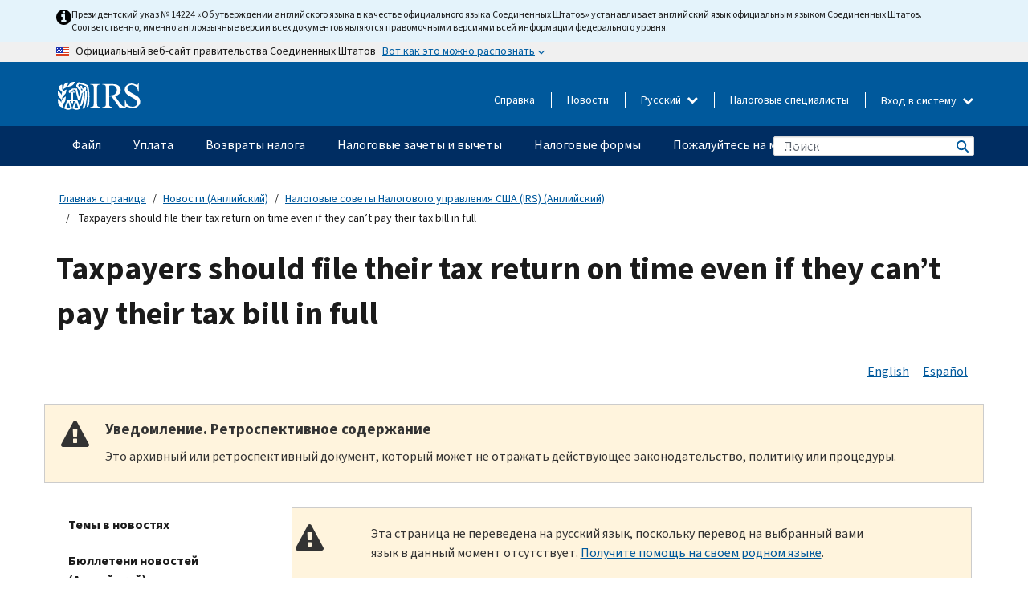

--- FILE ---
content_type: text/css
request_url: https://www.irs.gov/pub/css/css_yZKZQeQr-6FrHttDTNN7zbNgJyap3lvwbJyU-3QfwV8.css?delta=1&language=ru&theme=pup_irs&include=eJx10G1uwyAMBuALQTgScsBNrBKMbGiX2498bevU_sLvg2WBIQSWSJz9grmpg9fsnxQnrAZirAx5dVcx3IRzNWFmxeyitAJpONKJPtHojnIIqibyMyeG2D3ffYIRE4q71G5qT7V1xgUNftVNr-lnNAUEJoEy63XzK0PLpY2JdMZoSis-3DFSZfEltYnynw--v36He-eUeITkFeVBAY_Gf7b3kag73Gpd-4OnH86c7b42W4T68jZXWkrCflRcoLjX6PmBIhT7aEWQMHso5KFVDrz1VXQf3OiqfYQbQfEbwKvAJQ
body_size: 50608
content:
/* @license GPL-2.0-or-later https://www.drupal.org/licensing/faq */
html{-ms-text-size-adjust:100%;-webkit-text-size-adjust:100%;font-family:sans-serif}body{margin:0}article,aside,details,figcaption,figure,footer,header,hgroup,main,menu,nav,section,summary{display:block}audio,canvas,progress,video{display:inline-block;vertical-align:baseline}audio:not([controls]){display:none;height:0}[hidden],template{display:none}a{background-color:transparent}a:active,a:hover{outline:0}abbr[title]{border-bottom:none;text-decoration:underline;-webkit-text-decoration:underline dotted;text-decoration:underline dotted}b,strong{font-weight:700}dfn{font-style:italic}h1{font-size:2em;margin:.67em 0}mark{background:#ff0;color:#000}small{font-size:80%}sub,sup{font-size:75%;line-height:0;position:relative;vertical-align:baseline}sup{top:-.5em}sub{bottom:-.25em}img{border:0}svg:not(:root){overflow:hidden}figure{margin:1em 40px}hr{box-sizing:content-box;height:0}pre{overflow:auto}code,kbd,pre,samp{font-family:monospace,monospace;font-size:1em}button,input,optgroup,select,textarea{color:inherit;font:inherit;margin:0}button{overflow:visible}button,select{text-transform:none}button,html input[type=button],input[type=reset],input[type=submit]{-webkit-appearance:button;cursor:pointer}button[disabled],html input[disabled]{cursor:default}button::-moz-focus-inner,input::-moz-focus-inner{border:0;padding:0}input{line-height:normal}input[type=checkbox],input[type=radio]{box-sizing:border-box;padding:0}input[type=number]::-webkit-inner-spin-button,input[type=number]::-webkit-outer-spin-button{height:auto}input[type=search]{-webkit-appearance:textfield;box-sizing:content-box}input[type=search]::-webkit-search-cancel-button,input[type=search]::-webkit-search-decoration{-webkit-appearance:none}fieldset{border:1px solid silver;margin:0 2px;padding:.35em .625em .75em}textarea{overflow:auto}optgroup{font-weight:700}table{border-collapse:collapse;border-spacing:0}td,th{padding:0}@font-face{font-family:Glyphicons Halflings;src:url(/themes/custom/pup_base/fonts/glyphicons-halflings-regular.eot);src:url(/themes/custom/pup_base/fonts/glyphicons-halflings-regular.eot?#iefix) format("embedded-opentype"),url(/themes/custom/pup_base/fonts/glyphicons-halflings-regular.woff2) format("woff2"),url(/themes/custom/pup_base/fonts/glyphicons-halflings-regular.woff) format("woff"),url(/themes/custom/pup_base/fonts/glyphicons-halflings-regular.ttf) format("truetype"),url(/themes/custom/pup_base/fonts/glyphicons-halflings-regular.svg#glyphicons_halflingsregular) format("svg")}.glyphicon{-webkit-font-smoothing:antialiased;-moz-osx-font-smoothing:grayscale;display:inline-block;font-family:Glyphicons Halflings;font-style:normal;font-weight:400;line-height:1;position:relative;top:1px}.glyphicon-asterisk:before{content:"*"}.glyphicon-plus:before{content:"+"}.glyphicon-eur:before,.glyphicon-euro:before{content:"€"}.glyphicon-minus:before{content:"−"}.glyphicon-cloud:before{content:"☁"}.glyphicon-envelope:before{content:"✉"}.glyphicon-pencil:before{content:"✏"}.glyphicon-glass:before{content:"\e001"}.glyphicon-music:before{content:"\e002"}.glyphicon-search:before{content:"\e003"}.glyphicon-heart:before{content:"\e005"}.glyphicon-star:before{content:"\e006"}.glyphicon-star-empty:before{content:"\e007"}.glyphicon-user:before{content:"\e008"}.glyphicon-film:before{content:"\e009"}.glyphicon-th-large:before{content:"\e010"}.glyphicon-th:before{content:"\e011"}.glyphicon-th-list:before{content:"\e012"}.glyphicon-ok:before{content:"\e013"}.glyphicon-remove:before{content:"\e014"}.glyphicon-zoom-in:before{content:"\e015"}.glyphicon-zoom-out:before{content:"\e016"}.glyphicon-off:before{content:"\e017"}.glyphicon-signal:before{content:"\e018"}.glyphicon-cog:before{content:"\e019"}.glyphicon-trash:before{content:"\e020"}.glyphicon-home:before{content:"\e021"}.glyphicon-file:before{content:"\e022"}.glyphicon-time:before{content:"\e023"}.glyphicon-road:before{content:"\e024"}.glyphicon-download-alt:before{content:"\e025"}.glyphicon-download:before{content:"\e026"}.glyphicon-upload:before{content:"\e027"}.glyphicon-inbox:before{content:"\e028"}.glyphicon-play-circle:before{content:"\e029"}.glyphicon-repeat:before{content:"\e030"}.glyphicon-refresh:before{content:"\e031"}.glyphicon-list-alt:before{content:"\e032"}.glyphicon-lock:before{content:"\e033"}.glyphicon-flag:before{content:"\e034"}.glyphicon-headphones:before{content:"\e035"}.glyphicon-volume-off:before{content:"\e036"}.glyphicon-volume-down:before{content:"\e037"}.glyphicon-volume-up:before{content:"\e038"}.glyphicon-qrcode:before{content:"\e039"}.glyphicon-barcode:before{content:"\e040"}.glyphicon-tag:before{content:"\e041"}.glyphicon-tags:before{content:"\e042"}.glyphicon-book:before{content:"\e043"}.glyphicon-bookmark:before{content:"\e044"}.glyphicon-print:before{content:"\e045"}.glyphicon-camera:before{content:"\e046"}.glyphicon-font:before{content:"\e047"}.glyphicon-bold:before{content:"\e048"}.glyphicon-italic:before{content:"\e049"}.glyphicon-text-height:before{content:"\e050"}.glyphicon-text-width:before{content:"\e051"}.glyphicon-align-left:before{content:"\e052"}.glyphicon-align-center:before{content:"\e053"}.glyphicon-align-right:before{content:"\e054"}.glyphicon-align-justify:before{content:"\e055"}.glyphicon-list:before{content:"\e056"}.glyphicon-indent-left:before{content:"\e057"}.glyphicon-indent-right:before{content:"\e058"}.glyphicon-facetime-video:before{content:"\e059"}.glyphicon-picture:before{content:"\e060"}.glyphicon-map-marker:before{content:"\e062"}.glyphicon-adjust:before{content:"\e063"}.glyphicon-tint:before{content:"\e064"}.glyphicon-edit:before{content:"\e065"}.glyphicon-share:before{content:"\e066"}.glyphicon-check:before{content:"\e067"}.glyphicon-move:before{content:"\e068"}.glyphicon-step-backward:before{content:"\e069"}.glyphicon-fast-backward:before{content:"\e070"}.glyphicon-backward:before{content:"\e071"}.glyphicon-play:before{content:"\e072"}.glyphicon-pause:before{content:"\e073"}.glyphicon-stop:before{content:"\e074"}.glyphicon-forward:before{content:"\e075"}.glyphicon-fast-forward:before{content:"\e076"}.glyphicon-step-forward:before{content:"\e077"}.glyphicon-eject:before{content:"\e078"}.glyphicon-chevron-left:before{content:"\e079"}.glyphicon-chevron-right:before{content:"\e080"}.glyphicon-plus-sign:before{content:"\e081"}.glyphicon-minus-sign:before{content:"\e082"}.glyphicon-remove-sign:before{content:"\e083"}.glyphicon-ok-sign:before{content:"\e084"}.glyphicon-question-sign:before{content:"\e085"}.glyphicon-info-sign:before{content:"\e086"}.glyphicon-screenshot:before{content:"\e087"}.glyphicon-remove-circle:before{content:"\e088"}.glyphicon-ok-circle:before{content:"\e089"}.glyphicon-ban-circle:before{content:"\e090"}.glyphicon-arrow-left:before{content:"\e091"}.glyphicon-arrow-right:before{content:"\e092"}.glyphicon-arrow-up:before{content:"\e093"}.glyphicon-arrow-down:before{content:"\e094"}.glyphicon-share-alt:before{content:"\e095"}.glyphicon-resize-full:before{content:"\e096"}.glyphicon-resize-small:before{content:"\e097"}.glyphicon-exclamation-sign:before{content:"\e101"}.glyphicon-gift:before{content:"\e102"}.glyphicon-leaf:before{content:"\e103"}.glyphicon-fire:before{content:"\e104"}.glyphicon-eye-open:before{content:"\e105"}.glyphicon-eye-close:before{content:"\e106"}.glyphicon-warning-sign:before{content:"\e107"}.glyphicon-plane:before{content:"\e108"}.glyphicon-calendar:before{content:"\e109"}.glyphicon-random:before{content:"\e110"}.glyphicon-comment:before{content:"\e111"}.glyphicon-magnet:before{content:"\e112"}.glyphicon-chevron-up:before{content:"\e113"}.glyphicon-chevron-down:before{content:"\e114"}.glyphicon-retweet:before{content:"\e115"}.glyphicon-shopping-cart:before{content:"\e116"}.glyphicon-folder-close:before{content:"\e117"}.glyphicon-folder-open:before{content:"\e118"}.glyphicon-resize-vertical:before{content:"\e119"}.glyphicon-resize-horizontal:before{content:"\e120"}.glyphicon-hdd:before{content:"\e121"}.glyphicon-bullhorn:before{content:"\e122"}.glyphicon-bell:before{content:"\e123"}.glyphicon-certificate:before{content:"\e124"}.glyphicon-thumbs-up:before{content:"\e125"}.glyphicon-thumbs-down:before{content:"\e126"}.glyphicon-hand-right:before{content:"\e127"}.glyphicon-hand-left:before{content:"\e128"}.glyphicon-hand-up:before{content:"\e129"}.glyphicon-hand-down:before{content:"\e130"}.glyphicon-circle-arrow-right:before{content:"\e131"}.glyphicon-circle-arrow-left:before{content:"\e132"}.glyphicon-circle-arrow-up:before{content:"\e133"}.glyphicon-circle-arrow-down:before{content:"\e134"}.glyphicon-globe:before{content:"\e135"}.glyphicon-wrench:before{content:"\e136"}.glyphicon-tasks:before{content:"\e137"}.glyphicon-filter:before{content:"\e138"}.glyphicon-briefcase:before{content:"\e139"}.glyphicon-fullscreen:before{content:"\e140"}.glyphicon-dashboard:before{content:"\e141"}.glyphicon-paperclip:before{content:"\e142"}.glyphicon-heart-empty:before{content:"\e143"}.glyphicon-link:before{content:"\e144"}.glyphicon-phone:before{content:"\e145"}.glyphicon-pushpin:before{content:"\e146"}.glyphicon-usd:before{content:"\e148"}.glyphicon-gbp:before{content:"\e149"}.glyphicon-sort:before{content:"\e150"}.glyphicon-sort-by-alphabet:before{content:"\e151"}.glyphicon-sort-by-alphabet-alt:before{content:"\e152"}.glyphicon-sort-by-order:before{content:"\e153"}.glyphicon-sort-by-order-alt:before{content:"\e154"}.glyphicon-sort-by-attributes:before{content:"\e155"}.glyphicon-sort-by-attributes-alt:before{content:"\e156"}.glyphicon-unchecked:before{content:"\e157"}.glyphicon-expand:before{content:"\e158"}.glyphicon-collapse-down:before{content:"\e159"}.glyphicon-collapse-up:before{content:"\e160"}.glyphicon-log-in:before{content:"\e161"}.glyphicon-flash:before{content:"\e162"}.glyphicon-log-out:before{content:"\e163"}.glyphicon-new-window:before{content:"\e164"}.glyphicon-record:before{content:"\e165"}.glyphicon-save:before{content:"\e166"}.glyphicon-open:before{content:"\e167"}.glyphicon-saved:before{content:"\e168"}.glyphicon-import:before{content:"\e169"}.glyphicon-export:before{content:"\e170"}.glyphicon-send:before{content:"\e171"}.glyphicon-floppy-disk:before{content:"\e172"}.glyphicon-floppy-saved:before{content:"\e173"}.glyphicon-floppy-remove:before{content:"\e174"}.glyphicon-floppy-save:before{content:"\e175"}.glyphicon-floppy-open:before{content:"\e176"}.glyphicon-credit-card:before{content:"\e177"}.glyphicon-transfer:before{content:"\e178"}.glyphicon-cutlery:before{content:"\e179"}.glyphicon-header:before{content:"\e180"}.glyphicon-compressed:before{content:"\e181"}.glyphicon-earphone:before{content:"\e182"}.glyphicon-phone-alt:before{content:"\e183"}.glyphicon-tower:before{content:"\e184"}.glyphicon-stats:before{content:"\e185"}.glyphicon-sd-video:before{content:"\e186"}.glyphicon-hd-video:before{content:"\e187"}.glyphicon-subtitles:before{content:"\e188"}.glyphicon-sound-stereo:before{content:"\e189"}.glyphicon-sound-dolby:before{content:"\e190"}.glyphicon-sound-5-1:before{content:"\e191"}.glyphicon-sound-6-1:before{content:"\e192"}.glyphicon-sound-7-1:before{content:"\e193"}.glyphicon-copyright-mark:before{content:"\e194"}.glyphicon-registration-mark:before{content:"\e195"}.glyphicon-cloud-download:before{content:"\e197"}.glyphicon-cloud-upload:before{content:"\e198"}.glyphicon-tree-conifer:before{content:"\e199"}.glyphicon-tree-deciduous:before{content:"\e200"}.glyphicon-cd:before{content:"\e201"}.glyphicon-save-file:before{content:"\e202"}.glyphicon-open-file:before{content:"\e203"}.glyphicon-level-up:before{content:"\e204"}.glyphicon-copy:before{content:"\e205"}.glyphicon-paste:before{content:"\e206"}.glyphicon-alert:before{content:"\e209"}.glyphicon-equalizer:before{content:"\e210"}.glyphicon-king:before{content:"\e211"}.glyphicon-queen:before{content:"\e212"}.glyphicon-pawn:before{content:"\e213"}.glyphicon-bishop:before{content:"\e214"}.glyphicon-knight:before{content:"\e215"}.glyphicon-baby-formula:before{content:"\e216"}.glyphicon-tent:before{content:"⛺"}.glyphicon-blackboard:before{content:"\e218"}.glyphicon-bed:before{content:"\e219"}.glyphicon-apple:before{content:"\f8ff"}.glyphicon-erase:before{content:"\e221"}.glyphicon-hourglass:before{content:"⌛"}.glyphicon-lamp:before{content:"\e223"}.glyphicon-duplicate:before{content:"\e224"}.glyphicon-piggy-bank:before{content:"\e225"}.glyphicon-scissors:before{content:"\e226"}.glyphicon-bitcoin:before,.glyphicon-btc:before,.glyphicon-xbt:before{content:"\e227"}.glyphicon-jpy:before,.glyphicon-yen:before{content:"¥"}.glyphicon-rub:before,.glyphicon-ruble:before{content:"₽"}.glyphicon-scale:before{content:"\e230"}.glyphicon-ice-lolly:before{content:"\e231"}.glyphicon-ice-lolly-tasted:before{content:"\e232"}.glyphicon-education:before{content:"\e233"}.glyphicon-option-horizontal:before{content:"\e234"}.glyphicon-option-vertical:before{content:"\e235"}.glyphicon-menu-hamburger:before{content:"\e236"}.glyphicon-modal-window:before{content:"\e237"}.glyphicon-oil:before{content:"\e238"}.glyphicon-grain:before{content:"\e239"}.glyphicon-sunglasses:before{content:"\e240"}.glyphicon-text-size:before{content:"\e241"}.glyphicon-text-color:before{content:"\e242"}.glyphicon-text-background:before{content:"\e243"}.glyphicon-object-align-top:before{content:"\e244"}.glyphicon-object-align-bottom:before{content:"\e245"}.glyphicon-object-align-horizontal:before{content:"\e246"}.glyphicon-object-align-left:before{content:"\e247"}.glyphicon-object-align-vertical:before{content:"\e248"}.glyphicon-object-align-right:before{content:"\e249"}.glyphicon-triangle-right:before{content:"\e250"}.glyphicon-triangle-left:before{content:"\e251"}.glyphicon-triangle-bottom:before{content:"\e252"}.glyphicon-triangle-top:before{content:"\e253"}.glyphicon-console:before{content:"\e254"}.glyphicon-superscript:before{content:"\e255"}.glyphicon-subscript:before{content:"\e256"}.glyphicon-menu-left:before{content:"\e257"}.glyphicon-menu-right:before{content:"\e258"}.glyphicon-menu-down:before{content:"\e259"}.glyphicon-menu-up:before{content:"\e260"}*,:after,:before{box-sizing:border-box}html{-webkit-tap-highlight-color:rgba(0,0,0,0);font-size:10px}body{background-color:#fff;color:#333;font-family:Source Sans Pro,sans-serif;font-size:14px;line-height:1.428571429}button,input,select,textarea{font-family:inherit;font-size:inherit;line-height:inherit}a{color:#015988;text-decoration:none}a:focus,a:hover{color:#00273c;text-decoration:underline}a:focus{outline:5px auto -webkit-focus-ring-color;outline-offset:-2px}figure{margin:0}img{vertical-align:middle}.img-responsive{display:block;height:auto;max-width:100%}.img-rounded{border-radius:6px}.img-thumbnail{background-color:#fff;border:1px solid #ddd;border-radius:4px;display:inline-block;height:auto;line-height:1.428571429;max-width:100%;padding:4px;transition:all .2s ease-in-out}.img-circle{border-radius:50%}hr{border:0;border-top:1px solid #eee;margin-bottom:20px;margin-top:20px}[role=button]{cursor:pointer}.h1,.h2,.h3,.h4,.h5,.h6,.primary-list .view-header .pup-content-box-title,.primary-list .view-header .pup-content-list .pup-fff-search__compontent .block-title.pup-content-box-title,.primary-list .view-header .pup-content-list .pup-fff-search__compontent .block-title.pup-fff-media-alert__content-title,.primary-list .view-header .pup-content-list .pup-fff-search__compontent .block-title.pup-media-alert__content-title,.primary-list .view-header .pup-content-list .pup-fff-search__compontent .pup-content-list .block-title.pup-content-box-title,.primary-list .view-header .pup-content-list .pup-fff-search__compontent .pup-content-list h2.block-title,.primary-list .view-header .pup-content-list .pup-fff-search__compontent h2.block-title,.primary-list .view-header .pup-content-list .pup-fff-search__compontent h3.block-title,.primary-list .view-header .pup-fff-search__compontent .pup-content-box-title,.primary-list .view-header .pup-fff-search__compontent .pup-content-list .block-title.pup-content-box-title,.primary-list .view-header .pup-fff-search__compontent .pup-content-list .block-title.pup-fff-media-alert__content-title,.primary-list .view-header .pup-fff-search__compontent .pup-content-list .block-title.pup-media-alert__content-title,.primary-list .view-header .pup-fff-search__compontent .pup-content-list .pup-fff-search__compontent .block-title.pup-content-box-title,.primary-list .view-header .pup-fff-search__compontent .pup-content-list .pup-fff-search__compontent h2.block-title,.primary-list .view-header .pup-fff-search__compontent .pup-content-list h2.block-title,.primary-list .view-header .pup-fff-search__compontent .pup-content-list h3.block-title,.primary-list .view-header .pup-fff-search__compontent .pup-fff-media-alert__content-title,.primary-list .view-header .pup-fff-search__compontent .pup-media-alert__content-title,.primary-list .view-header .pup-fff-search__compontent h2,.primary-list .view-header .pup-fff-search__compontent h3,.primary-list .view-header h2,.pup-content-box-title,.pup-content-list .block-title.pup-content-box-title,.pup-content-list .primary-list .view-header .pup-fff-search__compontent .block-title.pup-content-box-title,.pup-content-list .primary-list .view-header .pup-fff-search__compontent h2.block-title,.pup-content-list .pup-fff-search__compontent .block-title.pup-content-box-title,.pup-content-list .pup-fff-search__compontent .block-title.pup-fff-media-alert__content-title,.pup-content-list .pup-fff-search__compontent .block-title.pup-media-alert__content-title,.pup-content-list .pup-fff-search__compontent .primary-list .view-header .block-title.pup-content-box-title,.pup-content-list .pup-fff-search__compontent .primary-list .view-header .block-title.pup-fff-media-alert__content-title,.pup-content-list .pup-fff-search__compontent .primary-list .view-header .block-title.pup-media-alert__content-title,.pup-content-list .pup-fff-search__compontent .primary-list .view-header h2.block-title,.pup-content-list .pup-fff-search__compontent .primary-list .view-header h3.block-title,.pup-content-list .pup-fff-search__compontent .pup-content-list .block-title.pup-content-box-title,.pup-content-list .pup-fff-search__compontent .pup-content-list .primary-list .view-header .block-title.pup-content-box-title,.pup-content-list .pup-fff-search__compontent .pup-content-list .primary-list .view-header h2.block-title,.pup-content-list .pup-fff-search__compontent .pup-content-list h2.block-title,.pup-content-list .pup-fff-search__compontent h2.block-title,.pup-content-list .pup-fff-search__compontent h3.block-title,.pup-content-list h2.block-title,.pup-fff-media-alert__content-title,.pup-fff-search__compontent .primary-list .view-header .pup-content-box-title,.pup-fff-search__compontent .primary-list .view-header .pup-content-list .block-title.pup-content-box-title,.pup-fff-search__compontent .primary-list .view-header .pup-content-list h2.block-title,.pup-fff-search__compontent .primary-list .view-header .pup-fff-media-alert__content-title,.pup-fff-search__compontent .primary-list .view-header .pup-fff-search__compontent .pup-content-box-title,.pup-fff-search__compontent .primary-list .view-header .pup-fff-search__compontent h2,.pup-fff-search__compontent .primary-list .view-header .pup-media-alert__content-title,.pup-fff-search__compontent .primary-list .view-header h2,.pup-fff-search__compontent .primary-list .view-header h3,.pup-fff-search__compontent .pup-content-list .block-title.pup-content-box-title,.pup-fff-search__compontent .pup-content-list .block-title.pup-fff-media-alert__content-title,.pup-fff-search__compontent .pup-content-list .block-title.pup-media-alert__content-title,.pup-fff-search__compontent .pup-content-list .primary-list .view-header .block-title.pup-content-box-title,.pup-fff-search__compontent .pup-content-list .primary-list .view-header .block-title.pup-fff-media-alert__content-title,.pup-fff-search__compontent .pup-content-list .primary-list .view-header .block-title.pup-media-alert__content-title,.pup-fff-search__compontent .pup-content-list .primary-list .view-header h2.block-title,.pup-fff-search__compontent .pup-content-list .primary-list .view-header h3.block-title,.pup-fff-search__compontent .pup-content-list .pup-fff-search__compontent .block-title.pup-content-box-title,.pup-fff-search__compontent .pup-content-list .pup-fff-search__compontent .primary-list .view-header .block-title.pup-content-box-title,.pup-fff-search__compontent .pup-content-list .pup-fff-search__compontent .primary-list .view-header h2.block-title,.pup-fff-search__compontent .pup-content-list .pup-fff-search__compontent h2.block-title,.pup-fff-search__compontent .pup-content-list h2.block-title,.pup-fff-search__compontent .pup-content-list h3.block-title,.pup-fff-search__compontent .pup-fff-media-alert__content-title,.pup-fff-search__compontent .pup-media-alert__content-title,.pup-fff-search__compontent h3,.pup-media-alert__content-title,h1,h2,h3,h4,h5,h6{color:inherit;font-family:inherit;font-weight:500;line-height:1.1}.h1 .small,.h1 small,.h2 .small,.h2 small,.h3 .small,.h3 small,.h4 .small,.h4 small,.h5 .small,.h5 small,.h6 .small,.h6 small,.primary-list .view-header .pup-content-box-title .small,.primary-list .view-header .pup-content-box-title small,.primary-list .view-header .pup-content-list .pup-fff-search__compontent .block-title.pup-content-box-title .small,.primary-list .view-header .pup-content-list .pup-fff-search__compontent .block-title.pup-content-box-title small,.primary-list .view-header .pup-content-list .pup-fff-search__compontent .block-title.pup-fff-media-alert__content-title .small,.primary-list .view-header .pup-content-list .pup-fff-search__compontent .block-title.pup-fff-media-alert__content-title small,.primary-list .view-header .pup-content-list .pup-fff-search__compontent .block-title.pup-media-alert__content-title .small,.primary-list .view-header .pup-content-list .pup-fff-search__compontent .block-title.pup-media-alert__content-title small,.primary-list .view-header .pup-content-list .pup-fff-search__compontent .pup-content-list .block-title.pup-content-box-title .small,.primary-list .view-header .pup-content-list .pup-fff-search__compontent .pup-content-list .block-title.pup-content-box-title small,.primary-list .view-header .pup-content-list .pup-fff-search__compontent .pup-content-list h2.block-title .small,.primary-list .view-header .pup-content-list .pup-fff-search__compontent .pup-content-list h2.block-title small,.primary-list .view-header .pup-content-list .pup-fff-search__compontent h2.block-title .small,.primary-list .view-header .pup-content-list .pup-fff-search__compontent h2.block-title small,.primary-list .view-header .pup-content-list .pup-fff-search__compontent h3.block-title .small,.primary-list .view-header .pup-content-list .pup-fff-search__compontent h3.block-title small,.primary-list .view-header .pup-fff-search__compontent .pup-content-box-title .small,.primary-list .view-header .pup-fff-search__compontent .pup-content-box-title small,.primary-list .view-header .pup-fff-search__compontent .pup-content-list .block-title.pup-content-box-title .small,.primary-list .view-header .pup-fff-search__compontent .pup-content-list .block-title.pup-content-box-title small,.primary-list .view-header .pup-fff-search__compontent .pup-content-list .block-title.pup-fff-media-alert__content-title .small,.primary-list .view-header .pup-fff-search__compontent .pup-content-list .block-title.pup-fff-media-alert__content-title small,.primary-list .view-header .pup-fff-search__compontent .pup-content-list .block-title.pup-media-alert__content-title .small,.primary-list .view-header .pup-fff-search__compontent .pup-content-list .block-title.pup-media-alert__content-title small,.primary-list .view-header .pup-fff-search__compontent .pup-content-list .pup-fff-search__compontent .block-title.pup-content-box-title .small,.primary-list .view-header .pup-fff-search__compontent .pup-content-list .pup-fff-search__compontent .block-title.pup-content-box-title small,.primary-list .view-header .pup-fff-search__compontent .pup-content-list .pup-fff-search__compontent h2.block-title .small,.primary-list .view-header .pup-fff-search__compontent .pup-content-list .pup-fff-search__compontent h2.block-title small,.primary-list .view-header .pup-fff-search__compontent .pup-content-list h2.block-title .small,.primary-list .view-header .pup-fff-search__compontent .pup-content-list h2.block-title small,.primary-list .view-header .pup-fff-search__compontent .pup-content-list h3.block-title .small,.primary-list .view-header .pup-fff-search__compontent .pup-content-list h3.block-title small,.primary-list .view-header .pup-fff-search__compontent .pup-fff-media-alert__content-title .small,.primary-list .view-header .pup-fff-search__compontent .pup-fff-media-alert__content-title small,.primary-list .view-header .pup-fff-search__compontent .pup-media-alert__content-title .small,.primary-list .view-header .pup-fff-search__compontent .pup-media-alert__content-title small,.primary-list .view-header .pup-fff-search__compontent h2 .small,.primary-list .view-header .pup-fff-search__compontent h2 small,.primary-list .view-header .pup-fff-search__compontent h3 .small,.primary-list .view-header .pup-fff-search__compontent h3 small,.primary-list .view-header h2 .small,.primary-list .view-header h2 small,.pup-content-box-title .small,.pup-content-box-title small,.pup-content-list .block-title.pup-content-box-title .small,.pup-content-list .block-title.pup-content-box-title small,.pup-content-list .primary-list .view-header .pup-fff-search__compontent .block-title.pup-content-box-title .small,.pup-content-list .primary-list .view-header .pup-fff-search__compontent .block-title.pup-content-box-title small,.pup-content-list .primary-list .view-header .pup-fff-search__compontent h2.block-title .small,.pup-content-list .primary-list .view-header .pup-fff-search__compontent h2.block-title small,.pup-content-list .pup-fff-search__compontent .block-title.pup-content-box-title .small,.pup-content-list .pup-fff-search__compontent .block-title.pup-content-box-title small,.pup-content-list .pup-fff-search__compontent .block-title.pup-fff-media-alert__content-title .small,.pup-content-list .pup-fff-search__compontent .block-title.pup-fff-media-alert__content-title small,.pup-content-list .pup-fff-search__compontent .block-title.pup-media-alert__content-title .small,.pup-content-list .pup-fff-search__compontent .block-title.pup-media-alert__content-title small,.pup-content-list .pup-fff-search__compontent .primary-list .view-header .block-title.pup-content-box-title .small,.pup-content-list .pup-fff-search__compontent .primary-list .view-header .block-title.pup-content-box-title small,.pup-content-list .pup-fff-search__compontent .primary-list .view-header .block-title.pup-fff-media-alert__content-title .small,.pup-content-list .pup-fff-search__compontent .primary-list .view-header .block-title.pup-fff-media-alert__content-title small,.pup-content-list .pup-fff-search__compontent .primary-list .view-header .block-title.pup-media-alert__content-title .small,.pup-content-list .pup-fff-search__compontent .primary-list .view-header .block-title.pup-media-alert__content-title small,.pup-content-list .pup-fff-search__compontent .primary-list .view-header h2.block-title .small,.pup-content-list .pup-fff-search__compontent .primary-list .view-header h2.block-title small,.pup-content-list .pup-fff-search__compontent .primary-list .view-header h3.block-title .small,.pup-content-list .pup-fff-search__compontent .primary-list .view-header h3.block-title small,.pup-content-list .pup-fff-search__compontent .pup-content-list .block-title.pup-content-box-title .small,.pup-content-list .pup-fff-search__compontent .pup-content-list .block-title.pup-content-box-title small,.pup-content-list .pup-fff-search__compontent .pup-content-list .primary-list .view-header .block-title.pup-content-box-title .small,.pup-content-list .pup-fff-search__compontent .pup-content-list .primary-list .view-header .block-title.pup-content-box-title small,.pup-content-list .pup-fff-search__compontent .pup-content-list .primary-list .view-header h2.block-title .small,.pup-content-list .pup-fff-search__compontent .pup-content-list .primary-list .view-header h2.block-title small,.pup-content-list .pup-fff-search__compontent .pup-content-list h2.block-title .small,.pup-content-list .pup-fff-search__compontent .pup-content-list h2.block-title small,.pup-content-list .pup-fff-search__compontent h2.block-title .small,.pup-content-list .pup-fff-search__compontent h2.block-title small,.pup-content-list .pup-fff-search__compontent h3.block-title .small,.pup-content-list .pup-fff-search__compontent h3.block-title small,.pup-content-list h2.block-title .small,.pup-content-list h2.block-title small,.pup-fff-media-alert__content-title .small,.pup-fff-media-alert__content-title small,.pup-fff-search__compontent .primary-list .view-header .pup-content-box-title .small,.pup-fff-search__compontent .primary-list .view-header .pup-content-box-title small,.pup-fff-search__compontent .primary-list .view-header .pup-content-list .block-title.pup-content-box-title .small,.pup-fff-search__compontent .primary-list .view-header .pup-content-list .block-title.pup-content-box-title small,.pup-fff-search__compontent .primary-list .view-header .pup-content-list h2.block-title .small,.pup-fff-search__compontent .primary-list .view-header .pup-content-list h2.block-title small,.pup-fff-search__compontent .primary-list .view-header .pup-fff-media-alert__content-title .small,.pup-fff-search__compontent .primary-list .view-header .pup-fff-media-alert__content-title small,.pup-fff-search__compontent .primary-list .view-header .pup-fff-search__compontent .pup-content-box-title .small,.pup-fff-search__compontent .primary-list .view-header .pup-fff-search__compontent .pup-content-box-title small,.pup-fff-search__compontent .primary-list .view-header .pup-fff-search__compontent h2 .small,.pup-fff-search__compontent .primary-list .view-header .pup-fff-search__compontent h2 small,.pup-fff-search__compontent .primary-list .view-header .pup-media-alert__content-title .small,.pup-fff-search__compontent .primary-list .view-header .pup-media-alert__content-title small,.pup-fff-search__compontent .primary-list .view-header h2 .small,.pup-fff-search__compontent .primary-list .view-header h2 small,.pup-fff-search__compontent .primary-list .view-header h3 .small,.pup-fff-search__compontent .primary-list .view-header h3 small,.pup-fff-search__compontent .pup-content-list .block-title.pup-content-box-title .small,.pup-fff-search__compontent .pup-content-list .block-title.pup-content-box-title small,.pup-fff-search__compontent .pup-content-list .block-title.pup-fff-media-alert__content-title .small,.pup-fff-search__compontent .pup-content-list .block-title.pup-fff-media-alert__content-title small,.pup-fff-search__compontent .pup-content-list .block-title.pup-media-alert__content-title .small,.pup-fff-search__compontent .pup-content-list .block-title.pup-media-alert__content-title small,.pup-fff-search__compontent .pup-content-list .primary-list .view-header .block-title.pup-content-box-title .small,.pup-fff-search__compontent .pup-content-list .primary-list .view-header .block-title.pup-content-box-title small,.pup-fff-search__compontent .pup-content-list .primary-list .view-header .block-title.pup-fff-media-alert__content-title .small,.pup-fff-search__compontent .pup-content-list .primary-list .view-header .block-title.pup-fff-media-alert__content-title small,.pup-fff-search__compontent .pup-content-list .primary-list .view-header .block-title.pup-media-alert__content-title .small,.pup-fff-search__compontent .pup-content-list .primary-list .view-header .block-title.pup-media-alert__content-title small,.pup-fff-search__compontent .pup-content-list .primary-list .view-header h2.block-title .small,.pup-fff-search__compontent .pup-content-list .primary-list .view-header h2.block-title small,.pup-fff-search__compontent .pup-content-list .primary-list .view-header h3.block-title .small,.pup-fff-search__compontent .pup-content-list .primary-list .view-header h3.block-title small,.pup-fff-search__compontent .pup-content-list .pup-fff-search__compontent .block-title.pup-content-box-title .small,.pup-fff-search__compontent .pup-content-list .pup-fff-search__compontent .block-title.pup-content-box-title small,.pup-fff-search__compontent .pup-content-list .pup-fff-search__compontent .primary-list .view-header .block-title.pup-content-box-title .small,.pup-fff-search__compontent .pup-content-list .pup-fff-search__compontent .primary-list .view-header .block-title.pup-content-box-title small,.pup-fff-search__compontent .pup-content-list .pup-fff-search__compontent .primary-list .view-header h2.block-title .small,.pup-fff-search__compontent .pup-content-list .pup-fff-search__compontent .primary-list .view-header h2.block-title small,.pup-fff-search__compontent .pup-content-list .pup-fff-search__compontent h2.block-title .small,.pup-fff-search__compontent .pup-content-list .pup-fff-search__compontent h2.block-title small,.pup-fff-search__compontent .pup-content-list h2.block-title .small,.pup-fff-search__compontent .pup-content-list h2.block-title small,.pup-fff-search__compontent .pup-content-list h3.block-title .small,.pup-fff-search__compontent .pup-content-list h3.block-title small,.pup-fff-search__compontent .pup-fff-media-alert__content-title .small,.pup-fff-search__compontent .pup-fff-media-alert__content-title small,.pup-fff-search__compontent .pup-media-alert__content-title .small,.pup-fff-search__compontent .pup-media-alert__content-title small,.pup-fff-search__compontent h3 .small,.pup-fff-search__compontent h3 small,.pup-media-alert__content-title .small,.pup-media-alert__content-title small,h1 .small,h1 small,h2 .small,h2 small,h3 .small,h3 small,h4 .small,h4 small,h5 .small,h5 small,h6 .small,h6 small{color:#777;font-weight:400;line-height:1}.h1,.h2,.h3,.primary-list .view-header .pup-content-box-title,.primary-list .view-header .pup-content-list .pup-fff-search__compontent .block-title.pup-content-box-title,.primary-list .view-header .pup-content-list .pup-fff-search__compontent .block-title.pup-fff-media-alert__content-title,.primary-list .view-header .pup-content-list .pup-fff-search__compontent .block-title.pup-media-alert__content-title,.primary-list .view-header .pup-content-list .pup-fff-search__compontent .pup-content-list .block-title.pup-content-box-title,.primary-list .view-header .pup-content-list .pup-fff-search__compontent .pup-content-list h2.block-title,.primary-list .view-header .pup-content-list .pup-fff-search__compontent h2.block-title,.primary-list .view-header .pup-content-list .pup-fff-search__compontent h3.block-title,.primary-list .view-header .pup-fff-search__compontent .pup-content-box-title,.primary-list .view-header .pup-fff-search__compontent .pup-content-list .block-title.pup-content-box-title,.primary-list .view-header .pup-fff-search__compontent .pup-content-list .block-title.pup-fff-media-alert__content-title,.primary-list .view-header .pup-fff-search__compontent .pup-content-list .block-title.pup-media-alert__content-title,.primary-list .view-header .pup-fff-search__compontent .pup-content-list .pup-fff-search__compontent .block-title.pup-content-box-title,.primary-list .view-header .pup-fff-search__compontent .pup-content-list .pup-fff-search__compontent h2.block-title,.primary-list .view-header .pup-fff-search__compontent .pup-content-list h2.block-title,.primary-list .view-header .pup-fff-search__compontent .pup-content-list h3.block-title,.primary-list .view-header .pup-fff-search__compontent .pup-fff-media-alert__content-title,.primary-list .view-header .pup-fff-search__compontent .pup-media-alert__content-title,.primary-list .view-header .pup-fff-search__compontent h2,.primary-list .view-header .pup-fff-search__compontent h3,.primary-list .view-header h2,.pup-content-box-title,.pup-content-list .block-title.pup-content-box-title,.pup-content-list .primary-list .view-header .pup-fff-search__compontent .block-title.pup-content-box-title,.pup-content-list .primary-list .view-header .pup-fff-search__compontent h2.block-title,.pup-content-list .pup-fff-search__compontent .block-title.pup-content-box-title,.pup-content-list .pup-fff-search__compontent .block-title.pup-fff-media-alert__content-title,.pup-content-list .pup-fff-search__compontent .block-title.pup-media-alert__content-title,.pup-content-list .pup-fff-search__compontent .primary-list .view-header .block-title.pup-content-box-title,.pup-content-list .pup-fff-search__compontent .primary-list .view-header .block-title.pup-fff-media-alert__content-title,.pup-content-list .pup-fff-search__compontent .primary-list .view-header .block-title.pup-media-alert__content-title,.pup-content-list .pup-fff-search__compontent .primary-list .view-header h2.block-title,.pup-content-list .pup-fff-search__compontent .primary-list .view-header h3.block-title,.pup-content-list .pup-fff-search__compontent .pup-content-list .block-title.pup-content-box-title,.pup-content-list .pup-fff-search__compontent .pup-content-list .primary-list .view-header .block-title.pup-content-box-title,.pup-content-list .pup-fff-search__compontent .pup-content-list .primary-list .view-header h2.block-title,.pup-content-list .pup-fff-search__compontent .pup-content-list h2.block-title,.pup-content-list .pup-fff-search__compontent h2.block-title,.pup-content-list .pup-fff-search__compontent h3.block-title,.pup-content-list h2.block-title,.pup-fff-media-alert__content-title,.pup-fff-search__compontent .primary-list .view-header .pup-content-box-title,.pup-fff-search__compontent .primary-list .view-header .pup-content-list .block-title.pup-content-box-title,.pup-fff-search__compontent .primary-list .view-header .pup-content-list h2.block-title,.pup-fff-search__compontent .primary-list .view-header .pup-fff-media-alert__content-title,.pup-fff-search__compontent .primary-list .view-header .pup-fff-search__compontent .pup-content-box-title,.pup-fff-search__compontent .primary-list .view-header .pup-fff-search__compontent h2,.pup-fff-search__compontent .primary-list .view-header .pup-media-alert__content-title,.pup-fff-search__compontent .primary-list .view-header h2,.pup-fff-search__compontent .primary-list .view-header h3,.pup-fff-search__compontent .pup-content-list .block-title.pup-content-box-title,.pup-fff-search__compontent .pup-content-list .block-title.pup-fff-media-alert__content-title,.pup-fff-search__compontent .pup-content-list .block-title.pup-media-alert__content-title,.pup-fff-search__compontent .pup-content-list .primary-list .view-header .block-title.pup-content-box-title,.pup-fff-search__compontent .pup-content-list .primary-list .view-header .block-title.pup-fff-media-alert__content-title,.pup-fff-search__compontent .pup-content-list .primary-list .view-header .block-title.pup-media-alert__content-title,.pup-fff-search__compontent .pup-content-list .primary-list .view-header h2.block-title,.pup-fff-search__compontent .pup-content-list .primary-list .view-header h3.block-title,.pup-fff-search__compontent .pup-content-list .pup-fff-search__compontent .block-title.pup-content-box-title,.pup-fff-search__compontent .pup-content-list .pup-fff-search__compontent .primary-list .view-header .block-title.pup-content-box-title,.pup-fff-search__compontent .pup-content-list .pup-fff-search__compontent .primary-list .view-header h2.block-title,.pup-fff-search__compontent .pup-content-list .pup-fff-search__compontent h2.block-title,.pup-fff-search__compontent .pup-content-list h2.block-title,.pup-fff-search__compontent .pup-content-list h3.block-title,.pup-fff-search__compontent .pup-fff-media-alert__content-title,.pup-fff-search__compontent .pup-media-alert__content-title,.pup-fff-search__compontent h3,.pup-media-alert__content-title,h1,h2,h3{margin-bottom:10px;margin-top:20px}.h1 .small,.h1 small,.h2 .small,.h2 small,.h3 .small,.h3 small,.primary-list .view-header .pup-content-box-title .small,.primary-list .view-header .pup-content-box-title small,.primary-list .view-header .pup-content-list .pup-fff-search__compontent .block-title.pup-content-box-title .small,.primary-list .view-header .pup-content-list .pup-fff-search__compontent .block-title.pup-content-box-title small,.primary-list .view-header .pup-content-list .pup-fff-search__compontent .block-title.pup-fff-media-alert__content-title .small,.primary-list .view-header .pup-content-list .pup-fff-search__compontent .block-title.pup-fff-media-alert__content-title small,.primary-list .view-header .pup-content-list .pup-fff-search__compontent .block-title.pup-media-alert__content-title .small,.primary-list .view-header .pup-content-list .pup-fff-search__compontent .block-title.pup-media-alert__content-title small,.primary-list .view-header .pup-content-list .pup-fff-search__compontent .pup-content-list .block-title.pup-content-box-title .small,.primary-list .view-header .pup-content-list .pup-fff-search__compontent .pup-content-list .block-title.pup-content-box-title small,.primary-list .view-header .pup-content-list .pup-fff-search__compontent .pup-content-list h2.block-title .small,.primary-list .view-header .pup-content-list .pup-fff-search__compontent .pup-content-list h2.block-title small,.primary-list .view-header .pup-content-list .pup-fff-search__compontent h2.block-title .small,.primary-list .view-header .pup-content-list .pup-fff-search__compontent h2.block-title small,.primary-list .view-header .pup-content-list .pup-fff-search__compontent h3.block-title .small,.primary-list .view-header .pup-content-list .pup-fff-search__compontent h3.block-title small,.primary-list .view-header .pup-fff-search__compontent .pup-content-box-title .small,.primary-list .view-header .pup-fff-search__compontent .pup-content-box-title small,.primary-list .view-header .pup-fff-search__compontent .pup-content-list .block-title.pup-content-box-title .small,.primary-list .view-header .pup-fff-search__compontent .pup-content-list .block-title.pup-content-box-title small,.primary-list .view-header .pup-fff-search__compontent .pup-content-list .block-title.pup-fff-media-alert__content-title .small,.primary-list .view-header .pup-fff-search__compontent .pup-content-list .block-title.pup-fff-media-alert__content-title small,.primary-list .view-header .pup-fff-search__compontent .pup-content-list .block-title.pup-media-alert__content-title .small,.primary-list .view-header .pup-fff-search__compontent .pup-content-list .block-title.pup-media-alert__content-title small,.primary-list .view-header .pup-fff-search__compontent .pup-content-list .pup-fff-search__compontent .block-title.pup-content-box-title .small,.primary-list .view-header .pup-fff-search__compontent .pup-content-list .pup-fff-search__compontent .block-title.pup-content-box-title small,.primary-list .view-header .pup-fff-search__compontent .pup-content-list .pup-fff-search__compontent h2.block-title .small,.primary-list .view-header .pup-fff-search__compontent .pup-content-list .pup-fff-search__compontent h2.block-title small,.primary-list .view-header .pup-fff-search__compontent .pup-content-list h2.block-title .small,.primary-list .view-header .pup-fff-search__compontent .pup-content-list h2.block-title small,.primary-list .view-header .pup-fff-search__compontent .pup-content-list h3.block-title .small,.primary-list .view-header .pup-fff-search__compontent .pup-content-list h3.block-title small,.primary-list .view-header .pup-fff-search__compontent .pup-fff-media-alert__content-title .small,.primary-list .view-header .pup-fff-search__compontent .pup-fff-media-alert__content-title small,.primary-list .view-header .pup-fff-search__compontent .pup-media-alert__content-title .small,.primary-list .view-header .pup-fff-search__compontent .pup-media-alert__content-title small,.primary-list .view-header .pup-fff-search__compontent h2 .small,.primary-list .view-header .pup-fff-search__compontent h2 small,.primary-list .view-header .pup-fff-search__compontent h3 .small,.primary-list .view-header .pup-fff-search__compontent h3 small,.primary-list .view-header h2 .small,.primary-list .view-header h2 small,.pup-content-box-title .small,.pup-content-box-title small,.pup-content-list .block-title.pup-content-box-title .small,.pup-content-list .block-title.pup-content-box-title small,.pup-content-list .primary-list .view-header .pup-fff-search__compontent .block-title.pup-content-box-title .small,.pup-content-list .primary-list .view-header .pup-fff-search__compontent .block-title.pup-content-box-title small,.pup-content-list .primary-list .view-header .pup-fff-search__compontent h2.block-title .small,.pup-content-list .primary-list .view-header .pup-fff-search__compontent h2.block-title small,.pup-content-list .pup-fff-search__compontent .block-title.pup-content-box-title .small,.pup-content-list .pup-fff-search__compontent .block-title.pup-content-box-title small,.pup-content-list .pup-fff-search__compontent .block-title.pup-fff-media-alert__content-title .small,.pup-content-list .pup-fff-search__compontent .block-title.pup-fff-media-alert__content-title small,.pup-content-list .pup-fff-search__compontent .block-title.pup-media-alert__content-title .small,.pup-content-list .pup-fff-search__compontent .block-title.pup-media-alert__content-title small,.pup-content-list .pup-fff-search__compontent .primary-list .view-header .block-title.pup-content-box-title .small,.pup-content-list .pup-fff-search__compontent .primary-list .view-header .block-title.pup-content-box-title small,.pup-content-list .pup-fff-search__compontent .primary-list .view-header .block-title.pup-fff-media-alert__content-title .small,.pup-content-list .pup-fff-search__compontent .primary-list .view-header .block-title.pup-fff-media-alert__content-title small,.pup-content-list .pup-fff-search__compontent .primary-list .view-header .block-title.pup-media-alert__content-title .small,.pup-content-list .pup-fff-search__compontent .primary-list .view-header .block-title.pup-media-alert__content-title small,.pup-content-list .pup-fff-search__compontent .primary-list .view-header h2.block-title .small,.pup-content-list .pup-fff-search__compontent .primary-list .view-header h2.block-title small,.pup-content-list .pup-fff-search__compontent .primary-list .view-header h3.block-title .small,.pup-content-list .pup-fff-search__compontent .primary-list .view-header h3.block-title small,.pup-content-list .pup-fff-search__compontent .pup-content-list .block-title.pup-content-box-title .small,.pup-content-list .pup-fff-search__compontent .pup-content-list .block-title.pup-content-box-title small,.pup-content-list .pup-fff-search__compontent .pup-content-list .primary-list .view-header .block-title.pup-content-box-title .small,.pup-content-list .pup-fff-search__compontent .pup-content-list .primary-list .view-header .block-title.pup-content-box-title small,.pup-content-list .pup-fff-search__compontent .pup-content-list .primary-list .view-header h2.block-title .small,.pup-content-list .pup-fff-search__compontent .pup-content-list .primary-list .view-header h2.block-title small,.pup-content-list .pup-fff-search__compontent .pup-content-list h2.block-title .small,.pup-content-list .pup-fff-search__compontent .pup-content-list h2.block-title small,.pup-content-list .pup-fff-search__compontent h2.block-title .small,.pup-content-list .pup-fff-search__compontent h2.block-title small,.pup-content-list .pup-fff-search__compontent h3.block-title .small,.pup-content-list .pup-fff-search__compontent h3.block-title small,.pup-content-list h2.block-title .small,.pup-content-list h2.block-title small,.pup-fff-media-alert__content-title .small,.pup-fff-media-alert__content-title small,.pup-fff-search__compontent .primary-list .view-header .pup-content-box-title .small,.pup-fff-search__compontent .primary-list .view-header .pup-content-box-title small,.pup-fff-search__compontent .primary-list .view-header .pup-content-list .block-title.pup-content-box-title .small,.pup-fff-search__compontent .primary-list .view-header .pup-content-list .block-title.pup-content-box-title small,.pup-fff-search__compontent .primary-list .view-header .pup-content-list h2.block-title .small,.pup-fff-search__compontent .primary-list .view-header .pup-content-list h2.block-title small,.pup-fff-search__compontent .primary-list .view-header .pup-fff-media-alert__content-title .small,.pup-fff-search__compontent .primary-list .view-header .pup-fff-media-alert__content-title small,.pup-fff-search__compontent .primary-list .view-header .pup-fff-search__compontent .pup-content-box-title .small,.pup-fff-search__compontent .primary-list .view-header .pup-fff-search__compontent .pup-content-box-title small,.pup-fff-search__compontent .primary-list .view-header .pup-fff-search__compontent h2 .small,.pup-fff-search__compontent .primary-list .view-header .pup-fff-search__compontent h2 small,.pup-fff-search__compontent .primary-list .view-header .pup-media-alert__content-title .small,.pup-fff-search__compontent .primary-list .view-header .pup-media-alert__content-title small,.pup-fff-search__compontent .primary-list .view-header h2 .small,.pup-fff-search__compontent .primary-list .view-header h2 small,.pup-fff-search__compontent .primary-list .view-header h3 .small,.pup-fff-search__compontent .primary-list .view-header h3 small,.pup-fff-search__compontent .pup-content-list .block-title.pup-content-box-title .small,.pup-fff-search__compontent .pup-content-list .block-title.pup-content-box-title small,.pup-fff-search__compontent .pup-content-list .block-title.pup-fff-media-alert__content-title .small,.pup-fff-search__compontent .pup-content-list .block-title.pup-fff-media-alert__content-title small,.pup-fff-search__compontent .pup-content-list .block-title.pup-media-alert__content-title .small,.pup-fff-search__compontent .pup-content-list .block-title.pup-media-alert__content-title small,.pup-fff-search__compontent .pup-content-list .primary-list .view-header .block-title.pup-content-box-title .small,.pup-fff-search__compontent .pup-content-list .primary-list .view-header .block-title.pup-content-box-title small,.pup-fff-search__compontent .pup-content-list .primary-list .view-header .block-title.pup-fff-media-alert__content-title .small,.pup-fff-search__compontent .pup-content-list .primary-list .view-header .block-title.pup-fff-media-alert__content-title small,.pup-fff-search__compontent .pup-content-list .primary-list .view-header .block-title.pup-media-alert__content-title .small,.pup-fff-search__compontent .pup-content-list .primary-list .view-header .block-title.pup-media-alert__content-title small,.pup-fff-search__compontent .pup-content-list .primary-list .view-header h2.block-title .small,.pup-fff-search__compontent .pup-content-list .primary-list .view-header h2.block-title small,.pup-fff-search__compontent .pup-content-list .primary-list .view-header h3.block-title .small,.pup-fff-search__compontent .pup-content-list .primary-list .view-header h3.block-title small,.pup-fff-search__compontent .pup-content-list .pup-fff-search__compontent .block-title.pup-content-box-title .small,.pup-fff-search__compontent .pup-content-list .pup-fff-search__compontent .block-title.pup-content-box-title small,.pup-fff-search__compontent .pup-content-list .pup-fff-search__compontent .primary-list .view-header .block-title.pup-content-box-title .small,.pup-fff-search__compontent .pup-content-list .pup-fff-search__compontent .primary-list .view-header .block-title.pup-content-box-title small,.pup-fff-search__compontent .pup-content-list .pup-fff-search__compontent .primary-list .view-header h2.block-title .small,.pup-fff-search__compontent .pup-content-list .pup-fff-search__compontent .primary-list .view-header h2.block-title small,.pup-fff-search__compontent .pup-content-list .pup-fff-search__compontent h2.block-title .small,.pup-fff-search__compontent .pup-content-list .pup-fff-search__compontent h2.block-title small,.pup-fff-search__compontent .pup-content-list h2.block-title .small,.pup-fff-search__compontent .pup-content-list h2.block-title small,.pup-fff-search__compontent .pup-content-list h3.block-title .small,.pup-fff-search__compontent .pup-content-list h3.block-title small,.pup-fff-search__compontent .pup-fff-media-alert__content-title .small,.pup-fff-search__compontent .pup-fff-media-alert__content-title small,.pup-fff-search__compontent .pup-media-alert__content-title .small,.pup-fff-search__compontent .pup-media-alert__content-title small,.pup-fff-search__compontent h3 .small,.pup-fff-search__compontent h3 small,.pup-media-alert__content-title .small,.pup-media-alert__content-title small,h1 .small,h1 small,h2 .small,h2 small,h3 .small,h3 small{font-size:65%}.h4,.h5,.h6,h4,h5,h6{margin-bottom:10px;margin-top:10px}.h4 .small,.h4 small,.h5 .small,.h5 small,.h6 .small,.h6 small,h4 .small,h4 small,h5 .small,h5 small,h6 .small,h6 small{font-size:75%}.h1,h1{font-size:36px}.h2,.primary-list .view-header .pup-fff-search__compontent .pup-content-box-title,.primary-list .view-header .pup-fff-search__compontent .pup-fff-media-alert__content-title,.primary-list .view-header .pup-fff-search__compontent .pup-media-alert__content-title,.primary-list .view-header .pup-fff-search__compontent h2,.primary-list .view-header .pup-fff-search__compontent h3,.pup-content-box-title,.pup-content-list .pup-fff-search__compontent .block-title.pup-content-box-title,.pup-content-list .pup-fff-search__compontent .block-title.pup-fff-media-alert__content-title,.pup-content-list .pup-fff-search__compontent .block-title.pup-media-alert__content-title,.pup-content-list .pup-fff-search__compontent h2.block-title,.pup-content-list .pup-fff-search__compontent h3.block-title,.pup-fff-search__compontent .primary-list .view-header .pup-content-box-title,.pup-fff-search__compontent .primary-list .view-header .pup-fff-media-alert__content-title,.pup-fff-search__compontent .primary-list .view-header .pup-media-alert__content-title,.pup-fff-search__compontent .primary-list .view-header h2,.pup-fff-search__compontent .primary-list .view-header h3,.pup-fff-search__compontent .pup-content-list .block-title.pup-content-box-title,.pup-fff-search__compontent .pup-content-list .block-title.pup-fff-media-alert__content-title,.pup-fff-search__compontent .pup-content-list .block-title.pup-media-alert__content-title,.pup-fff-search__compontent .pup-content-list h2.block-title,.pup-fff-search__compontent .pup-content-list h3.block-title,.pup-fff-search__compontent .pup-fff-media-alert__content-title,.pup-fff-search__compontent .pup-media-alert__content-title,.pup-fff-search__compontent h3,h2{font-size:30px}.h3,.primary-list .view-header .pup-content-box-title,.primary-list .view-header .pup-fff-search__compontent .pup-fff-media-alert__content-title,.primary-list .view-header .pup-fff-search__compontent .pup-media-alert__content-title,.primary-list .view-header .pup-fff-search__compontent h3,.primary-list .view-header h2,.pup-content-list .block-title.pup-content-box-title,.pup-content-list .pup-fff-search__compontent .block-title.pup-fff-media-alert__content-title,.pup-content-list .pup-fff-search__compontent .block-title.pup-media-alert__content-title,.pup-content-list .pup-fff-search__compontent h3.block-title,.pup-content-list h2.block-title,.pup-fff-media-alert__content-title,.pup-fff-search__compontent .primary-list .view-header .pup-fff-media-alert__content-title,.pup-fff-search__compontent .primary-list .view-header .pup-media-alert__content-title,.pup-fff-search__compontent .primary-list .view-header h3,.pup-fff-search__compontent .pup-content-list .block-title.pup-fff-media-alert__content-title,.pup-fff-search__compontent .pup-content-list .block-title.pup-media-alert__content-title,.pup-fff-search__compontent .pup-content-list h3.block-title,.pup-media-alert__content-title,h3{font-size:24px}.h4,h4{font-size:18px}.h5,h5{font-size:14px}.h6,h6{font-size:12px}p{margin:0 0 10px}.lead{font-size:16px;font-weight:300;line-height:1.4;margin-bottom:20px}@media (min-width:768px){.lead{font-size:21px}}.small,small{font-size:85%}.mark,mark{background-color:#fcf8e3;padding:.2em}.text-left{text-align:left}.text-right{text-align:right}.text-center{text-align:center}.text-justify{text-align:justify}.text-nowrap{white-space:nowrap}.text-lowercase{text-transform:lowercase}.initialism,.text-uppercase{text-transform:uppercase}.text-capitalize{text-transform:capitalize}.text-muted{color:#777}.text-primary{color:#337ab7}a.text-primary:focus,a.text-primary:hover{color:#286090}.text-success{color:#3c763d}a.text-success:focus,a.text-success:hover{color:#2b542c}.text-info{color:#31708f}a.text-info:focus,a.text-info:hover{color:#245269}.text-warning{color:#8a6d3b}a.text-warning:focus,a.text-warning:hover{color:#66512c}.text-danger{color:#a94442}a.text-danger:focus,a.text-danger:hover{color:#843534}.bg-primary{background-color:#337ab7;color:#fff}a.bg-primary:focus,a.bg-primary:hover{background-color:#286090}.bg-success{background-color:#dff0d8}a.bg-success:focus,a.bg-success:hover{background-color:#c1e2b3}.bg-info{background-color:#d9edf7}a.bg-info:focus,a.bg-info:hover{background-color:#afd9ee}.bg-warning{background-color:#fcf8e3}a.bg-warning:focus,a.bg-warning:hover{background-color:#f7ecb5}.bg-danger{background-color:#f2dede}a.bg-danger:focus,a.bg-danger:hover{background-color:#e4b9b9}.page-header{border-bottom:1px solid #eee;margin:40px 0 20px;padding-bottom:9px}ol,ul{margin-bottom:10px;margin-top:0}ol ol,ol ul,ul ol,ul ul{margin-bottom:0}.list-inline,.list-unstyled{list-style:none;padding-left:0}.list-inline{margin-left:-5px}.list-inline>li{display:inline-block;padding-left:5px;padding-right:5px}dl{margin-bottom:20px;margin-top:0}dd,dt{line-height:1.428571429}dt{font-weight:700}dd{margin-left:0}.dl-horizontal dd:after,.dl-horizontal dd:before{content:" ";display:table}.dl-horizontal dd:after{clear:both}@media (min-width:768px){.dl-horizontal dt{clear:left;float:left;overflow:hidden;text-align:right;text-overflow:ellipsis;white-space:nowrap;width:160px}.dl-horizontal dd{margin-left:180px}}abbr[data-original-title],abbr[title]{cursor:help}.initialism{font-size:90%}blockquote{border-left:5px solid #eee;font-size:17.5px;margin:0 0 20px;padding:10px 20px}blockquote ol:last-child,blockquote p:last-child,blockquote ul:last-child{margin-bottom:0}blockquote .small,blockquote footer,blockquote small{color:#777;display:block;font-size:80%;line-height:1.428571429}blockquote .small:before,blockquote footer:before,blockquote small:before{content:"— "}.blockquote-reverse,blockquote.pull-right{border-left:0;border-right:5px solid #eee;padding-left:0;padding-right:15px;text-align:right}.blockquote-reverse .small:before,.blockquote-reverse footer:before,.blockquote-reverse small:before,blockquote.pull-right .small:before,blockquote.pull-right footer:before,blockquote.pull-right small:before{content:""}.blockquote-reverse .small:after,.blockquote-reverse footer:after,.blockquote-reverse small:after,blockquote.pull-right .small:after,blockquote.pull-right footer:after,blockquote.pull-right small:after{content:" —"}address{font-style:normal;line-height:1.428571429;margin-bottom:20px}code,kbd,pre,samp{font-family:Menlo,Monaco,Consolas,Courier New,monospace}code{background-color:#f9f2f4;border-radius:4px;color:#c7254e}code,kbd{font-size:90%;padding:2px 4px}kbd{background-color:#333;border-radius:3px;box-shadow:inset 0 -1px 0 rgba(0,0,0,.25);color:#fff}kbd kbd{box-shadow:none;font-size:100%;font-weight:700;padding:0}pre{word-wrap:break-word;background-color:#f5f5f5;border:1px solid #ccc;border-radius:4px;color:#333;display:block;font-size:13px;line-height:1.428571429;margin:0 0 10px;padding:9.5px;word-break:break-all}pre code{background-color:transparent;border-radius:0;color:inherit;font-size:inherit;padding:0;white-space:pre-wrap}.pre-scrollable{max-height:340px;overflow-y:scroll}.container{margin-left:auto;margin-right:auto;padding-left:15px;padding-right:15px}.container:after,.container:before{content:" ";display:table}.container:after{clear:both}@media (min-width:768px){.container{width:750px}}@media (min-width:992px){.container{width:970px}}@media (min-width:1200px){.container{width:1170px}}.container-fluid{margin-left:auto;margin-right:auto;padding-left:15px;padding-right:15px}.container-fluid:after,.container-fluid:before{content:" ";display:table}.container-fluid:after{clear:both}.row{margin-left:-15px;margin-right:-15px}.row:after,.row:before{content:" ";display:table}.row:after{clear:both}.row-no-gutters{margin-left:0;margin-right:0}.row-no-gutters [class*=col-]{padding-left:0;padding-right:0}.col-lg-1,.col-lg-10,.col-lg-11,.col-lg-12,.col-lg-2,.col-lg-3,.col-lg-4,.col-lg-5,.col-lg-6,.col-lg-7,.col-lg-8,.col-lg-9,.col-md-1,.col-md-10,.col-md-11,.col-md-12,.col-md-2,.col-md-3,.col-md-4,.col-md-5,.col-md-6,.col-md-7,.col-md-8,.col-md-9,.col-sm-1,.col-sm-10,.col-sm-11,.col-sm-12,.col-sm-2,.col-sm-3,.col-sm-4,.col-sm-5,.col-sm-6,.col-sm-7,.col-sm-8,.col-sm-9,.col-xs-1,.col-xs-10,.col-xs-11,.col-xs-12,.col-xs-2,.col-xs-3,.col-xs-4,.col-xs-5,.col-xs-6,.col-xs-7,.col-xs-8,.col-xs-9{min-height:1px;padding-left:15px;padding-right:15px;position:relative}.col-xs-1,.col-xs-10,.col-xs-11,.col-xs-12,.col-xs-2,.col-xs-3,.col-xs-4,.col-xs-5,.col-xs-6,.col-xs-7,.col-xs-8,.col-xs-9{float:left}.col-xs-1{width:8.3333333333%}.col-xs-2{width:16.6666666667%}.col-xs-3{width:25%}.col-xs-4{width:33.3333333333%}.col-xs-5{width:41.6666666667%}.col-xs-6{width:50%}.col-xs-7{width:58.3333333333%}.col-xs-8{width:66.6666666667%}.col-xs-9{width:75%}.col-xs-10{width:83.3333333333%}.col-xs-11{width:91.6666666667%}.col-xs-12{width:100%}.col-xs-pull-0{right:auto}.col-xs-pull-1{right:8.3333333333%}.col-xs-pull-2{right:16.6666666667%}.col-xs-pull-3{right:25%}.col-xs-pull-4{right:33.3333333333%}.col-xs-pull-5{right:41.6666666667%}.col-xs-pull-6{right:50%}.col-xs-pull-7{right:58.3333333333%}.col-xs-pull-8{right:66.6666666667%}.col-xs-pull-9{right:75%}.col-xs-pull-10{right:83.3333333333%}.col-xs-pull-11{right:91.6666666667%}.col-xs-pull-12{right:100%}.col-xs-push-0{left:auto}.col-xs-push-1{left:8.3333333333%}.col-xs-push-2{left:16.6666666667%}.col-xs-push-3{left:25%}.col-xs-push-4{left:33.3333333333%}.col-xs-push-5{left:41.6666666667%}.col-xs-push-6{left:50%}.col-xs-push-7{left:58.3333333333%}.col-xs-push-8{left:66.6666666667%}.col-xs-push-9{left:75%}.col-xs-push-10{left:83.3333333333%}.col-xs-push-11{left:91.6666666667%}.col-xs-push-12{left:100%}.col-xs-offset-0{margin-left:0}.col-xs-offset-1{margin-left:8.3333333333%}.col-xs-offset-2{margin-left:16.6666666667%}.col-xs-offset-3{margin-left:25%}.col-xs-offset-4{margin-left:33.3333333333%}.col-xs-offset-5{margin-left:41.6666666667%}.col-xs-offset-6{margin-left:50%}.col-xs-offset-7{margin-left:58.3333333333%}.col-xs-offset-8{margin-left:66.6666666667%}.col-xs-offset-9{margin-left:75%}.col-xs-offset-10{margin-left:83.3333333333%}.col-xs-offset-11{margin-left:91.6666666667%}.col-xs-offset-12{margin-left:100%}@media (min-width:768px){.col-sm-1,.col-sm-10,.col-sm-11,.col-sm-12,.col-sm-2,.col-sm-3,.col-sm-4,.col-sm-5,.col-sm-6,.col-sm-7,.col-sm-8,.col-sm-9{float:left}.col-sm-1{width:8.3333333333%}.col-sm-2{width:16.6666666667%}.col-sm-3{width:25%}.col-sm-4{width:33.3333333333%}.col-sm-5{width:41.6666666667%}.col-sm-6{width:50%}.col-sm-7{width:58.3333333333%}.col-sm-8{width:66.6666666667%}.col-sm-9{width:75%}.col-sm-10{width:83.3333333333%}.col-sm-11{width:91.6666666667%}.col-sm-12{width:100%}.col-sm-pull-0{right:auto}.col-sm-pull-1{right:8.3333333333%}.col-sm-pull-2{right:16.6666666667%}.col-sm-pull-3{right:25%}.col-sm-pull-4{right:33.3333333333%}.col-sm-pull-5{right:41.6666666667%}.col-sm-pull-6{right:50%}.col-sm-pull-7{right:58.3333333333%}.col-sm-pull-8{right:66.6666666667%}.col-sm-pull-9{right:75%}.col-sm-pull-10{right:83.3333333333%}.col-sm-pull-11{right:91.6666666667%}.col-sm-pull-12{right:100%}.col-sm-push-0{left:auto}.col-sm-push-1{left:8.3333333333%}.col-sm-push-2{left:16.6666666667%}.col-sm-push-3{left:25%}.col-sm-push-4{left:33.3333333333%}.col-sm-push-5{left:41.6666666667%}.col-sm-push-6{left:50%}.col-sm-push-7{left:58.3333333333%}.col-sm-push-8{left:66.6666666667%}.col-sm-push-9{left:75%}.col-sm-push-10{left:83.3333333333%}.col-sm-push-11{left:91.6666666667%}.col-sm-push-12{left:100%}.col-sm-offset-0{margin-left:0}.col-sm-offset-1{margin-left:8.3333333333%}.col-sm-offset-2{margin-left:16.6666666667%}.col-sm-offset-3{margin-left:25%}.col-sm-offset-4{margin-left:33.3333333333%}.col-sm-offset-5{margin-left:41.6666666667%}.col-sm-offset-6{margin-left:50%}.col-sm-offset-7{margin-left:58.3333333333%}.col-sm-offset-8{margin-left:66.6666666667%}.col-sm-offset-9{margin-left:75%}.col-sm-offset-10{margin-left:83.3333333333%}.col-sm-offset-11{margin-left:91.6666666667%}.col-sm-offset-12{margin-left:100%}}@media (min-width:992px){.col-md-1,.col-md-10,.col-md-11,.col-md-12,.col-md-2,.col-md-3,.col-md-4,.col-md-5,.col-md-6,.col-md-7,.col-md-8,.col-md-9{float:left}.col-md-1{width:8.3333333333%}.col-md-2{width:16.6666666667%}.col-md-3{width:25%}.col-md-4{width:33.3333333333%}.col-md-5{width:41.6666666667%}.col-md-6{width:50%}.col-md-7{width:58.3333333333%}.col-md-8{width:66.6666666667%}.col-md-9{width:75%}.col-md-10{width:83.3333333333%}.col-md-11{width:91.6666666667%}.col-md-12{width:100%}.col-md-pull-0{right:auto}.col-md-pull-1{right:8.3333333333%}.col-md-pull-2{right:16.6666666667%}.col-md-pull-3{right:25%}.col-md-pull-4{right:33.3333333333%}.col-md-pull-5{right:41.6666666667%}.col-md-pull-6{right:50%}.col-md-pull-7{right:58.3333333333%}.col-md-pull-8{right:66.6666666667%}.col-md-pull-9{right:75%}.col-md-pull-10{right:83.3333333333%}.col-md-pull-11{right:91.6666666667%}.col-md-pull-12{right:100%}.col-md-push-0{left:auto}.col-md-push-1{left:8.3333333333%}.col-md-push-2{left:16.6666666667%}.col-md-push-3{left:25%}.col-md-push-4{left:33.3333333333%}.col-md-push-5{left:41.6666666667%}.col-md-push-6{left:50%}.col-md-push-7{left:58.3333333333%}.col-md-push-8{left:66.6666666667%}.col-md-push-9{left:75%}.col-md-push-10{left:83.3333333333%}.col-md-push-11{left:91.6666666667%}.col-md-push-12{left:100%}.col-md-offset-0{margin-left:0}.col-md-offset-1{margin-left:8.3333333333%}.col-md-offset-2{margin-left:16.6666666667%}.col-md-offset-3{margin-left:25%}.col-md-offset-4{margin-left:33.3333333333%}.col-md-offset-5{margin-left:41.6666666667%}.col-md-offset-6{margin-left:50%}.col-md-offset-7{margin-left:58.3333333333%}.col-md-offset-8{margin-left:66.6666666667%}.col-md-offset-9{margin-left:75%}.col-md-offset-10{margin-left:83.3333333333%}.col-md-offset-11{margin-left:91.6666666667%}.col-md-offset-12{margin-left:100%}}@media (min-width:1200px){.col-lg-1,.col-lg-10,.col-lg-11,.col-lg-12,.col-lg-2,.col-lg-3,.col-lg-4,.col-lg-5,.col-lg-6,.col-lg-7,.col-lg-8,.col-lg-9{float:left}.col-lg-1{width:8.3333333333%}.col-lg-2{width:16.6666666667%}.col-lg-3{width:25%}.col-lg-4{width:33.3333333333%}.col-lg-5{width:41.6666666667%}.col-lg-6{width:50%}.col-lg-7{width:58.3333333333%}.col-lg-8{width:66.6666666667%}.col-lg-9{width:75%}.col-lg-10{width:83.3333333333%}.col-lg-11{width:91.6666666667%}.col-lg-12{width:100%}.col-lg-pull-0{right:auto}.col-lg-pull-1{right:8.3333333333%}.col-lg-pull-2{right:16.6666666667%}.col-lg-pull-3{right:25%}.col-lg-pull-4{right:33.3333333333%}.col-lg-pull-5{right:41.6666666667%}.col-lg-pull-6{right:50%}.col-lg-pull-7{right:58.3333333333%}.col-lg-pull-8{right:66.6666666667%}.col-lg-pull-9{right:75%}.col-lg-pull-10{right:83.3333333333%}.col-lg-pull-11{right:91.6666666667%}.col-lg-pull-12{right:100%}.col-lg-push-0{left:auto}.col-lg-push-1{left:8.3333333333%}.col-lg-push-2{left:16.6666666667%}.col-lg-push-3{left:25%}.col-lg-push-4{left:33.3333333333%}.col-lg-push-5{left:41.6666666667%}.col-lg-push-6{left:50%}.col-lg-push-7{left:58.3333333333%}.col-lg-push-8{left:66.6666666667%}.col-lg-push-9{left:75%}.col-lg-push-10{left:83.3333333333%}.col-lg-push-11{left:91.6666666667%}.col-lg-push-12{left:100%}.col-lg-offset-0{margin-left:0}.col-lg-offset-1{margin-left:8.3333333333%}.col-lg-offset-2{margin-left:16.6666666667%}.col-lg-offset-3{margin-left:25%}.col-lg-offset-4{margin-left:33.3333333333%}.col-lg-offset-5{margin-left:41.6666666667%}.col-lg-offset-6{margin-left:50%}.col-lg-offset-7{margin-left:58.3333333333%}.col-lg-offset-8{margin-left:66.6666666667%}.col-lg-offset-9{margin-left:75%}.col-lg-offset-10{margin-left:83.3333333333%}.col-lg-offset-11{margin-left:91.6666666667%}.col-lg-offset-12{margin-left:100%}}table{background-color:transparent}table col[class*=col-]{display:table-column;float:none;position:static}table td[class*=col-],table th[class*=col-]{display:table-cell;float:none;position:static}caption{color:#777;padding-bottom:8px;padding-top:8px}caption,th{text-align:left}.table{margin-bottom:20px;max-width:100%;width:100%}.table>tbody>tr>td,.table>tbody>tr>th,.table>tfoot>tr>td,.table>tfoot>tr>th,.table>thead>tr>td,.table>thead>tr>th{border-top:1px solid #ddd;line-height:1.428571429;padding:8px;vertical-align:top}.table>thead>tr>th{border-bottom:2px solid #ddd;vertical-align:bottom}.table>caption+thead>tr:first-child>td,.table>caption+thead>tr:first-child>th,.table>colgroup+thead>tr:first-child>td,.table>colgroup+thead>tr:first-child>th,.table>thead:first-child>tr:first-child>td,.table>thead:first-child>tr:first-child>th{border-top:0}.table>tbody+tbody{border-top:2px solid #ddd}.table .table{background-color:#fff}.table-condensed>tbody>tr>td,.table-condensed>tbody>tr>th,.table-condensed>tfoot>tr>td,.table-condensed>tfoot>tr>th,.table-condensed>thead>tr>td,.table-condensed>thead>tr>th{padding:5px}.table-bordered,.table-bordered>tbody>tr>td,.table-bordered>tbody>tr>th,.table-bordered>tfoot>tr>td,.table-bordered>tfoot>tr>th,.table-bordered>thead>tr>td,.table-bordered>thead>tr>th{border:1px solid #ddd}.table-bordered>thead>tr>td,.table-bordered>thead>tr>th{border-bottom-width:2px}.table-striped>tbody>tr:nth-of-type(odd){background-color:#f9f9f9}.table-hover>tbody>tr:hover,.table>tbody>tr.active>td,.table>tbody>tr.active>th,.table>tbody>tr>td.active,.table>tbody>tr>th.active,.table>tfoot>tr.active>td,.table>tfoot>tr.active>th,.table>tfoot>tr>td.active,.table>tfoot>tr>th.active,.table>thead>tr.active>td,.table>thead>tr.active>th,.table>thead>tr>td.active,.table>thead>tr>th.active{background-color:#f5f5f5}.table-hover>tbody>tr.active:hover>td,.table-hover>tbody>tr.active:hover>th,.table-hover>tbody>tr:hover>.active,.table-hover>tbody>tr>td.active:hover,.table-hover>tbody>tr>th.active:hover{background-color:#e8e8e8}.table>tbody>tr.success>td,.table>tbody>tr.success>th,.table>tbody>tr>td.success,.table>tbody>tr>th.success,.table>tfoot>tr.success>td,.table>tfoot>tr.success>th,.table>tfoot>tr>td.success,.table>tfoot>tr>th.success,.table>thead>tr.success>td,.table>thead>tr.success>th,.table>thead>tr>td.success,.table>thead>tr>th.success{background-color:#dff0d8}.table-hover>tbody>tr.success:hover>td,.table-hover>tbody>tr.success:hover>th,.table-hover>tbody>tr:hover>.success,.table-hover>tbody>tr>td.success:hover,.table-hover>tbody>tr>th.success:hover{background-color:#d0e9c6}.table>tbody>tr.info>td,.table>tbody>tr.info>th,.table>tbody>tr>td.info,.table>tbody>tr>th.info,.table>tfoot>tr.info>td,.table>tfoot>tr.info>th,.table>tfoot>tr>td.info,.table>tfoot>tr>th.info,.table>thead>tr.info>td,.table>thead>tr.info>th,.table>thead>tr>td.info,.table>thead>tr>th.info{background-color:#d9edf7}.table-hover>tbody>tr.info:hover>td,.table-hover>tbody>tr.info:hover>th,.table-hover>tbody>tr:hover>.info,.table-hover>tbody>tr>td.info:hover,.table-hover>tbody>tr>th.info:hover{background-color:#c4e3f3}.table>tbody>tr.warning>td,.table>tbody>tr.warning>th,.table>tbody>tr>td.warning,.table>tbody>tr>th.warning,.table>tfoot>tr.warning>td,.table>tfoot>tr.warning>th,.table>tfoot>tr>td.warning,.table>tfoot>tr>th.warning,.table>thead>tr.warning>td,.table>thead>tr.warning>th,.table>thead>tr>td.warning,.table>thead>tr>th.warning{background-color:#fcf8e3}.table-hover>tbody>tr.warning:hover>td,.table-hover>tbody>tr.warning:hover>th,.table-hover>tbody>tr:hover>.warning,.table-hover>tbody>tr>td.warning:hover,.table-hover>tbody>tr>th.warning:hover{background-color:#faf2cc}.table>tbody>tr.danger>td,.table>tbody>tr.danger>th,.table>tbody>tr>td.danger,.table>tbody>tr>th.danger,.table>tfoot>tr.danger>td,.table>tfoot>tr.danger>th,.table>tfoot>tr>td.danger,.table>tfoot>tr>th.danger,.table>thead>tr.danger>td,.table>thead>tr.danger>th,.table>thead>tr>td.danger,.table>thead>tr>th.danger{background-color:#f2dede}.table-hover>tbody>tr.danger:hover>td,.table-hover>tbody>tr.danger:hover>th,.table-hover>tbody>tr:hover>.danger,.table-hover>tbody>tr>td.danger:hover,.table-hover>tbody>tr>th.danger:hover{background-color:#ebcccc}.table-responsive{min-height:.01%;overflow-x:auto}@media screen and (max-width:767px){.table-responsive{-ms-overflow-style:-ms-autohiding-scrollbar;border:1px solid #ddd;margin-bottom:15px;overflow-y:hidden;width:100%}.table-responsive>.table{margin-bottom:0}.table-responsive>.table>tbody>tr>td,.table-responsive>.table>tbody>tr>th,.table-responsive>.table>tfoot>tr>td,.table-responsive>.table>tfoot>tr>th,.table-responsive>.table>thead>tr>td,.table-responsive>.table>thead>tr>th{white-space:nowrap}.table-responsive>.table-bordered{border:0}.table-responsive>.table-bordered>tbody>tr>td:first-child,.table-responsive>.table-bordered>tbody>tr>th:first-child,.table-responsive>.table-bordered>tfoot>tr>td:first-child,.table-responsive>.table-bordered>tfoot>tr>th:first-child,.table-responsive>.table-bordered>thead>tr>td:first-child,.table-responsive>.table-bordered>thead>tr>th:first-child{border-left:0}.table-responsive>.table-bordered>tbody>tr>td:last-child,.table-responsive>.table-bordered>tbody>tr>th:last-child,.table-responsive>.table-bordered>tfoot>tr>td:last-child,.table-responsive>.table-bordered>tfoot>tr>th:last-child,.table-responsive>.table-bordered>thead>tr>td:last-child,.table-responsive>.table-bordered>thead>tr>th:last-child{border-right:0}.table-responsive>.table-bordered>tbody>tr:last-child>td,.table-responsive>.table-bordered>tbody>tr:last-child>th,.table-responsive>.table-bordered>tfoot>tr:last-child>td,.table-responsive>.table-bordered>tfoot>tr:last-child>th{border-bottom:0}}fieldset{margin:0;min-width:0}fieldset,legend{border:0;padding:0}legend{border-bottom:1px solid #e5e5e5;color:#333;display:block;font-size:21px;line-height:inherit;margin-bottom:20px;width:100%}label{display:inline-block;font-weight:700;margin-bottom:5px;max-width:100%}input[type=search]{-webkit-appearance:none;-moz-appearance:none;appearance:none;box-sizing:border-box}input[type=checkbox],input[type=radio]{line-height:normal;margin:4px 0 0;margin-top:1px\9}fieldset[disabled] input[type=checkbox],fieldset[disabled] input[type=radio],input[type=checkbox].disabled,input[type=checkbox][disabled],input[type=radio].disabled,input[type=radio][disabled]{cursor:not-allowed}input[type=file]{display:block}input[type=range]{display:block;width:100%}select[multiple],select[size]{height:auto}input[type=checkbox]:focus,input[type=file]:focus,input[type=radio]:focus{outline:5px auto -webkit-focus-ring-color;outline-offset:-2px}output{font-size:14px;padding-top:7px}.form-control,output{color:#555;display:block;line-height:1.428571429}.form-control{background-color:#fff;background-image:none;border:1px solid #ccc;box-shadow:inset 0 1px 1px rgba(0,0,0,.075);height:34px;transition:border-color .15s ease-in-out,box-shadow .15s ease-in-out;width:100%}.form-control:focus{border-color:#66afe9;box-shadow:inset 0 1px 1px rgba(0,0,0,.075),0 0 8px rgba(102,175,233,.6);outline:0}.form-control::-moz-placeholder{color:#999;opacity:1}.form-control:-ms-input-placeholder{color:#999}.form-control::-webkit-input-placeholder{color:#999}.form-control::-ms-expand{background-color:transparent;border:0}.form-control[disabled],.form-control[readonly],fieldset[disabled] .form-control{background-color:#eee;opacity:1}.form-control[disabled],fieldset[disabled] .form-control{cursor:not-allowed}textarea.form-control{height:auto}@media screen and (-webkit-min-device-pixel-ratio:0){input[type=date].form-control,input[type=datetime-local].form-control,input[type=month].form-control,input[type=time].form-control{line-height:34px}.input-group-sm input[type=date],.input-group-sm input[type=datetime-local],.input-group-sm input[type=month],.input-group-sm input[type=time],.input-group-sm>.input-group-btn>input[type=date].btn,.input-group-sm>.input-group-btn>input[type=datetime-local].btn,.input-group-sm>.input-group-btn>input[type=month].btn,.input-group-sm>.input-group-btn>input[type=time].btn,input[type=date].input-sm,input[type=datetime-local].input-sm,input[type=month].input-sm,input[type=time].input-sm{line-height:30px}.input-group-lg input[type=date],.input-group-lg input[type=datetime-local],.input-group-lg input[type=month],.input-group-lg input[type=time],.input-group-lg>.input-group-btn>input[type=date].btn,.input-group-lg>.input-group-btn>input[type=datetime-local].btn,.input-group-lg>.input-group-btn>input[type=month].btn,.input-group-lg>.input-group-btn>input[type=time].btn,input[type=date].input-lg,input[type=datetime-local].input-lg,input[type=month].input-lg,input[type=time].input-lg{line-height:46px}}.checkbox,.radio{display:block;margin-bottom:10px;margin-top:10px;position:relative}.checkbox.disabled label,.radio.disabled label,fieldset[disabled] .checkbox label,fieldset[disabled] .radio label{cursor:not-allowed}.checkbox label,.radio label{cursor:pointer;font-weight:400;margin-bottom:0;min-height:20px;padding-left:20px}.checkbox input[type=checkbox],.checkbox-inline input[type=checkbox],.radio input[type=radio],.radio-inline input[type=radio]{margin-left:-20px;margin-top:4px\9;position:absolute}.checkbox+.checkbox,.radio+.radio{margin-top:-5px}.checkbox-inline,.radio-inline{cursor:pointer;display:inline-block;font-weight:400;margin-bottom:0;padding-left:20px;position:relative;vertical-align:middle}.checkbox-inline.disabled,.radio-inline.disabled,fieldset[disabled] .checkbox-inline,fieldset[disabled] .radio-inline{cursor:not-allowed}.checkbox-inline+.checkbox-inline,.radio-inline+.radio-inline{margin-left:10px;margin-top:0}.form-control-static{margin-bottom:0;min-height:34px;padding-bottom:7px;padding-top:7px}.form-control-static.input-lg,.form-control-static.input-sm,.input-group-lg>.form-control-static.form-control,.input-group-lg>.form-control-static.input-group-addon,.input-group-lg>.input-group-btn>.form-control-static.btn,.input-group-sm>.form-control-static.form-control,.input-group-sm>.form-control-static.input-group-addon,.input-group-sm>.input-group-btn>.form-control-static.btn{padding-left:0;padding-right:0}.input-group-sm>.form-control,.input-group-sm>.input-group-addon,.input-group-sm>.input-group-btn>.btn,.input-sm{border-radius:3px;font-size:12px;height:30px;line-height:1.5;padding:5px 10px}.input-group-sm>.input-group-btn>select.btn,.input-group-sm>select.form-control,.input-group-sm>select.input-group-addon,select.input-sm{height:30px;line-height:30px}.input-group-sm>.input-group-btn>select[multiple].btn,.input-group-sm>.input-group-btn>textarea.btn,.input-group-sm>select[multiple].form-control,.input-group-sm>select[multiple].input-group-addon,.input-group-sm>textarea.form-control,.input-group-sm>textarea.input-group-addon,select[multiple].input-sm,textarea.input-sm{height:auto}.form-group-sm .form-control{border-radius:3px;font-size:12px;height:30px;line-height:1.5;padding:5px 10px}.form-group-sm select.form-control{height:30px;line-height:30px}.form-group-sm select[multiple].form-control,.form-group-sm textarea.form-control{height:auto}.form-group-sm .form-control-static{font-size:12px;height:30px;line-height:1.5;min-height:32px;padding:6px 10px}.input-group-lg>.form-control,.input-group-lg>.input-group-addon,.input-group-lg>.input-group-btn>.btn,.input-lg{border-radius:6px;font-size:18px;height:46px;line-height:1.3333333;padding:10px 16px}.input-group-lg>.input-group-btn>select.btn,.input-group-lg>select.form-control,.input-group-lg>select.input-group-addon,select.input-lg{height:46px;line-height:46px}.input-group-lg>.input-group-btn>select[multiple].btn,.input-group-lg>.input-group-btn>textarea.btn,.input-group-lg>select[multiple].form-control,.input-group-lg>select[multiple].input-group-addon,.input-group-lg>textarea.form-control,.input-group-lg>textarea.input-group-addon,select[multiple].input-lg,textarea.input-lg{height:auto}.form-group-lg .form-control{border-radius:6px;font-size:18px;height:46px;line-height:1.3333333;padding:10px 16px}.form-group-lg select.form-control{height:46px;line-height:46px}.form-group-lg select[multiple].form-control,.form-group-lg textarea.form-control{height:auto}.form-group-lg .form-control-static{font-size:18px;height:46px;line-height:1.3333333;min-height:38px;padding:11px 16px}.has-feedback{position:relative}.has-feedback .form-control{padding-right:42.5px}.form-control-feedback{display:block;height:34px;line-height:34px;pointer-events:none;position:absolute;right:0;text-align:center;top:0;width:34px;z-index:2}.form-group-lg .form-control+.form-control-feedback,.input-group-lg+.form-control-feedback,.input-group-lg>.form-control+.form-control-feedback,.input-group-lg>.input-group-addon+.form-control-feedback,.input-group-lg>.input-group-btn>.btn+.form-control-feedback,.input-lg+.form-control-feedback{height:46px;line-height:46px;width:46px}.form-group-sm .form-control+.form-control-feedback,.input-group-sm+.form-control-feedback,.input-group-sm>.form-control+.form-control-feedback,.input-group-sm>.input-group-addon+.form-control-feedback,.input-group-sm>.input-group-btn>.btn+.form-control-feedback,.input-sm+.form-control-feedback{height:30px;line-height:30px;width:30px}.has-success .checkbox,.has-success .checkbox-inline,.has-success .control-label,.has-success .help-block,.has-success .radio,.has-success .radio-inline,.has-success.checkbox label,.has-success.checkbox-inline label,.has-success.radio label,.has-success.radio-inline label{color:#3c763d}.has-success .form-control{border-color:#3c763d;box-shadow:inset 0 1px 1px rgba(0,0,0,.075)}.has-success .form-control:focus{border-color:#2b542c;box-shadow:inset 0 1px 1px rgba(0,0,0,.075),0 0 6px #67b168}.has-success .input-group-addon{background-color:#dff0d8;border-color:#3c763d;color:#3c763d}.has-success .form-control-feedback{color:#3c763d}.has-warning .checkbox,.has-warning .checkbox-inline,.has-warning .control-label,.has-warning .help-block,.has-warning .radio,.has-warning .radio-inline,.has-warning.checkbox label,.has-warning.checkbox-inline label,.has-warning.radio label,.has-warning.radio-inline label{color:#8a6d3b}.has-warning .form-control{border-color:#8a6d3b;box-shadow:inset 0 1px 1px rgba(0,0,0,.075)}.has-warning .form-control:focus{border-color:#66512c;box-shadow:inset 0 1px 1px rgba(0,0,0,.075),0 0 6px #c0a16b}.has-warning .input-group-addon{background-color:#fcf8e3;border-color:#8a6d3b;color:#8a6d3b}.has-warning .form-control-feedback{color:#8a6d3b}.has-error .checkbox,.has-error .checkbox-inline,.has-error .control-label,.has-error .help-block,.has-error .radio,.has-error .radio-inline,.has-error.checkbox label,.has-error.checkbox-inline label,.has-error.radio label,.has-error.radio-inline label{color:#a94442}.has-error .form-control{border-color:#a94442;box-shadow:inset 0 1px 1px rgba(0,0,0,.075)}.has-error .form-control:focus{border-color:#843534;box-shadow:inset 0 1px 1px rgba(0,0,0,.075),0 0 6px #ce8483}.has-error .input-group-addon{background-color:#f2dede;border-color:#a94442;color:#a94442}.has-error .form-control-feedback{color:#a94442}.has-feedback label~.form-control-feedback{top:25px}.has-feedback .page-node-type-pup-home-page label.pup-page-node-type-landing-page__banner~.form-control-feedback,.has-feedback .path-frontpage label.pup-page-node-type-landing-page__banner~.form-control-feedback,.has-feedback label.sr-only~.form-control-feedback,.page-node-type-pup-home-page .has-feedback label.pup-page-node-type-landing-page__banner~.form-control-feedback,.path-frontpage .has-feedback label.pup-page-node-type-landing-page__banner~.form-control-feedback{top:0}.help-block{color:#737373;display:block;margin-bottom:10px;margin-top:5px}@media (min-width:768px){.form-inline .form-group{display:inline-block;margin-bottom:0;vertical-align:middle}.form-inline .form-control{display:inline-block;vertical-align:middle;width:auto}.form-inline .form-control-static{display:inline-block}.form-inline .input-group{display:inline-table;vertical-align:middle}.form-inline .input-group .form-control,.form-inline .input-group .input-group-addon,.form-inline .input-group .input-group-btn{width:auto}.form-inline .input-group>.form-control{width:100%}.form-inline .control-label{margin-bottom:0;vertical-align:middle}.form-inline .checkbox,.form-inline .radio{display:inline-block;margin-bottom:0;margin-top:0;vertical-align:middle}.form-inline .checkbox label,.form-inline .radio label{padding-left:0}.form-inline .checkbox input[type=checkbox],.form-inline .radio input[type=radio]{margin-left:0;position:relative}.form-inline .has-feedback .form-control-feedback{top:0}}.form-horizontal .checkbox,.form-horizontal .checkbox-inline,.form-horizontal .radio,.form-horizontal .radio-inline{margin-bottom:0;margin-top:0;padding-top:7px}.form-horizontal .checkbox,.form-horizontal .radio{min-height:27px}.form-horizontal .form-group{margin-left:-15px;margin-right:-15px}.form-horizontal .form-group:after,.form-horizontal .form-group:before{content:" ";display:table}.form-horizontal .form-group:after{clear:both}@media (min-width:768px){.form-horizontal .control-label{margin-bottom:0;padding-top:7px;text-align:right}}.form-horizontal .has-feedback .form-control-feedback{right:15px}@media (min-width:768px){.form-horizontal .form-group-lg .control-label{font-size:18px;padding-top:11px}.form-horizontal .form-group-sm .control-label{font-size:12px;padding-top:6px}}.btn{background-image:none;border:1px solid transparent;border-radius:4px;cursor:pointer;display:inline-block;font-size:14px;font-weight:400;line-height:1.428571429;margin-bottom:0;padding:6px 12px;touch-action:manipulation;-webkit-user-select:none;-moz-user-select:none;user-select:none;vertical-align:middle;white-space:nowrap}.btn.active.focus,.btn.active:focus,.btn.focus,.btn:active.focus,.btn:active:focus,.btn:focus{outline:5px auto -webkit-focus-ring-color;outline-offset:-2px}.btn.focus,.btn:focus,.btn:hover{color:#333;text-decoration:none}.btn.active,.btn:active{background-image:none;box-shadow:inset 0 3px 5px rgba(0,0,0,.125);outline:0}.btn.disabled,.btn[disabled],fieldset[disabled] .btn{box-shadow:none;cursor:not-allowed;filter:alpha(opacity=65);opacity:.65}a.btn.disabled,fieldset[disabled] a.btn{pointer-events:none}.btn-default{background-color:#fff;border-color:#ccc;color:#333}.btn-default.focus,.btn-default:focus{background-color:#e6e6e6;border-color:#8c8c8c;color:#333}.btn-default:hover{background-color:#e6e6e6;border-color:#adadad;color:#333}.btn-default.active,.btn-default:active,.open>.btn-default.dropdown-toggle{background-color:#e6e6e6;background-image:none;border-color:#adadad;color:#333}.btn-default.active.focus,.btn-default.active:focus,.btn-default.active:hover,.btn-default:active.focus,.btn-default:active:focus,.btn-default:active:hover,.open>.btn-default.dropdown-toggle.focus,.open>.btn-default.dropdown-toggle:focus,.open>.btn-default.dropdown-toggle:hover{background-color:#d4d4d4;border-color:#8c8c8c;color:#333}.btn-default.disabled.focus,.btn-default.disabled:focus,.btn-default.disabled:hover,.btn-default[disabled].focus,.btn-default[disabled]:focus,.btn-default[disabled]:hover,fieldset[disabled] .btn-default.focus,fieldset[disabled] .btn-default:focus,fieldset[disabled] .btn-default:hover{background-color:#fff;border-color:#ccc}.btn-default .badge{background-color:#333;color:#fff}.btn-primary{background-color:#337ab7;border-color:#2e6da4}.btn-primary.focus,.btn-primary:focus{background-color:#286090;border-color:#122b40;color:#fff}.btn-primary:hover{background-color:#286090;border-color:#204d74;color:#fff}.btn-primary.active,.btn-primary:active,.open>.btn-primary.dropdown-toggle{background-color:#286090;background-image:none;border-color:#204d74;color:#fff}.btn-primary.active.focus,.btn-primary.active:focus,.btn-primary.active:hover,.btn-primary:active.focus,.btn-primary:active:focus,.btn-primary:active:hover,.open>.btn-primary.dropdown-toggle.focus,.open>.btn-primary.dropdown-toggle:focus,.open>.btn-primary.dropdown-toggle:hover{background-color:#204d74;border-color:#122b40;color:#fff}.btn-primary.disabled.focus,.btn-primary.disabled:focus,.btn-primary.disabled:hover,.btn-primary[disabled].focus,.btn-primary[disabled]:focus,.btn-primary[disabled]:hover,fieldset[disabled] .btn-primary.focus,fieldset[disabled] .btn-primary:focus,fieldset[disabled] .btn-primary:hover{background-color:#337ab7;border-color:#2e6da4}.btn-primary .badge{background-color:#fff;color:#337ab7}.btn-success{background-color:#5cb85c;border-color:#4cae4c;color:#fff}.btn-success.focus,.btn-success:focus{background-color:#449d44;border-color:#255625;color:#fff}.btn-success:hover{background-color:#449d44;border-color:#398439;color:#fff}.btn-success.active,.btn-success:active,.open>.btn-success.dropdown-toggle{background-color:#449d44;background-image:none;border-color:#398439;color:#fff}.btn-success.active.focus,.btn-success.active:focus,.btn-success.active:hover,.btn-success:active.focus,.btn-success:active:focus,.btn-success:active:hover,.open>.btn-success.dropdown-toggle.focus,.open>.btn-success.dropdown-toggle:focus,.open>.btn-success.dropdown-toggle:hover{background-color:#398439;border-color:#255625;color:#fff}.btn-success.disabled.focus,.btn-success.disabled:focus,.btn-success.disabled:hover,.btn-success[disabled].focus,.btn-success[disabled]:focus,.btn-success[disabled]:hover,fieldset[disabled] .btn-success.focus,fieldset[disabled] .btn-success:focus,fieldset[disabled] .btn-success:hover{background-color:#5cb85c;border-color:#4cae4c}.btn-success .badge{background-color:#fff;color:#5cb85c}.btn-info{background-color:#5bc0de;border-color:#46b8da;color:#fff}.btn-info.focus,.btn-info:focus{background-color:#31b0d5;border-color:#1b6d85;color:#fff}.btn-info:hover{background-color:#31b0d5;border-color:#269abc;color:#fff}.btn-info.active,.btn-info:active,.open>.btn-info.dropdown-toggle{background-color:#31b0d5;background-image:none;border-color:#269abc;color:#fff}.btn-info.active.focus,.btn-info.active:focus,.btn-info.active:hover,.btn-info:active.focus,.btn-info:active:focus,.btn-info:active:hover,.open>.btn-info.dropdown-toggle.focus,.open>.btn-info.dropdown-toggle:focus,.open>.btn-info.dropdown-toggle:hover{background-color:#269abc;border-color:#1b6d85;color:#fff}.btn-info.disabled.focus,.btn-info.disabled:focus,.btn-info.disabled:hover,.btn-info[disabled].focus,.btn-info[disabled]:focus,.btn-info[disabled]:hover,fieldset[disabled] .btn-info.focus,fieldset[disabled] .btn-info:focus,fieldset[disabled] .btn-info:hover{background-color:#5bc0de;border-color:#46b8da}.btn-info .badge{background-color:#fff;color:#5bc0de}.btn-warning{background-color:#f0ad4e;border-color:#eea236;color:#fff}.btn-warning.focus,.btn-warning:focus{background-color:#ec971f;border-color:#985f0d;color:#fff}.btn-warning:hover{background-color:#ec971f;border-color:#d58512;color:#fff}.btn-warning.active,.btn-warning:active,.open>.btn-warning.dropdown-toggle{background-color:#ec971f;background-image:none;border-color:#d58512;color:#fff}.btn-warning.active.focus,.btn-warning.active:focus,.btn-warning.active:hover,.btn-warning:active.focus,.btn-warning:active:focus,.btn-warning:active:hover,.open>.btn-warning.dropdown-toggle.focus,.open>.btn-warning.dropdown-toggle:focus,.open>.btn-warning.dropdown-toggle:hover{background-color:#d58512;border-color:#985f0d;color:#fff}.btn-warning.disabled.focus,.btn-warning.disabled:focus,.btn-warning.disabled:hover,.btn-warning[disabled].focus,.btn-warning[disabled]:focus,.btn-warning[disabled]:hover,fieldset[disabled] .btn-warning.focus,fieldset[disabled] .btn-warning:focus,fieldset[disabled] .btn-warning:hover{background-color:#f0ad4e;border-color:#eea236}.btn-warning .badge{background-color:#fff;color:#f0ad4e}.btn-danger{background-color:#d9534f;border-color:#d43f3a;color:#fff}.btn-danger.focus,.btn-danger:focus{background-color:#c9302c;border-color:#761c19;color:#fff}.btn-danger:hover{background-color:#c9302c;border-color:#ac2925;color:#fff}.btn-danger.active,.btn-danger:active,.open>.btn-danger.dropdown-toggle{background-color:#c9302c;background-image:none;border-color:#ac2925;color:#fff}.btn-danger.active.focus,.btn-danger.active:focus,.btn-danger.active:hover,.btn-danger:active.focus,.btn-danger:active:focus,.btn-danger:active:hover,.open>.btn-danger.dropdown-toggle.focus,.open>.btn-danger.dropdown-toggle:focus,.open>.btn-danger.dropdown-toggle:hover{background-color:#ac2925;border-color:#761c19;color:#fff}.btn-danger.disabled.focus,.btn-danger.disabled:focus,.btn-danger.disabled:hover,.btn-danger[disabled].focus,.btn-danger[disabled]:focus,.btn-danger[disabled]:hover,fieldset[disabled] .btn-danger.focus,fieldset[disabled] .btn-danger:focus,fieldset[disabled] .btn-danger:hover{background-color:#d9534f;border-color:#d43f3a}.btn-danger .badge{background-color:#fff;color:#d9534f}.btn-link{border-radius:0;color:#015988;font-weight:400}.btn-link,.btn-link.active,.btn-link:active,.btn-link[disabled],fieldset[disabled] .btn-link{background-color:transparent;box-shadow:none}.btn-link,.btn-link:active,.btn-link:focus,.btn-link:hover{border-color:transparent}.btn-link:focus,.btn-link:hover{background-color:transparent;color:#00273c;text-decoration:underline}.btn-link[disabled]:focus,.btn-link[disabled]:hover,fieldset[disabled] .btn-link:focus,fieldset[disabled] .btn-link:hover{color:#777;text-decoration:none}.btn-group-lg>.btn,.btn-lg{border-radius:6px;font-size:18px;line-height:1.3333333}.btn-group-sm>.btn,.btn-group-xs>.btn,.btn-sm,.btn-xs{border-radius:3px;font-size:12px;line-height:1.5}.btn-block+.btn-block{margin-top:5px}input[type=button].btn-block,input[type=reset].btn-block,input[type=submit].btn-block{width:100%}.fade{opacity:0;transition:opacity .15s linear}.fade.in{opacity:1}.collapse{display:none}.collapse.in{display:block}tr.collapse.in{display:table-row}tbody.collapse.in{display:table-row-group}.collapsing{height:0;overflow:hidden;position:relative;transition-duration:.35s;transition-property:height,visibility;transition-timing-function:ease}.caret{border-left:4px solid transparent;border-right:4px solid transparent;border-top:4px dashed;border-top:4px solid\9;display:inline-block;height:0;margin-left:2px;vertical-align:middle;width:0}.dropdown,.dropup{position:relative}.dropdown-toggle:focus{outline:0}.dropdown-menu{background-clip:padding-box;background-color:#fff;border:1px solid #ccc;border:1px solid rgba(0,0,0,.15);border-radius:4px;box-shadow:0 6px 12px rgba(0,0,0,.175);display:none;float:left;font-size:14px;left:0;list-style:none;margin:2px 0 0;min-width:160px;padding:5px 0;position:absolute;text-align:left;top:100%;z-index:1000}.dropdown-menu.pull-right{left:auto;right:0}.dropdown-menu .divider{background-color:#e5e5e5;height:1px;margin:9px 0;overflow:hidden}.dropdown-menu>li>a{clear:both;color:#333;display:block;font-weight:400;line-height:1.428571429;padding:3px 20px;white-space:nowrap}.dropdown-menu>li>a:focus,.dropdown-menu>li>a:hover{background-color:#f5f5f5;color:#262626;text-decoration:none}.dropdown-menu>.active>a,.dropdown-menu>.active>a:focus,.dropdown-menu>.active>a:hover{background-color:#337ab7;color:#fff;outline:0;text-decoration:none}.dropdown-menu>.disabled>a,.dropdown-menu>.disabled>a:focus,.dropdown-menu>.disabled>a:hover{color:#777}.dropdown-menu>.disabled>a:focus,.dropdown-menu>.disabled>a:hover{background-color:transparent;background-image:none;cursor:not-allowed;filter:progid:DXImageTransform.Microsoft.gradient(enabled = false);text-decoration:none}.open>.dropdown-menu{display:block}.open>a{outline:0}.dropdown-menu-right{left:auto;right:0}.dropdown-menu-left{left:0;right:auto}.dropdown-header{color:#777;display:block;font-size:12px;line-height:1.428571429;padding:3px 20px;white-space:nowrap}.dropdown-backdrop{bottom:0;left:0;position:fixed;right:0;top:0;z-index:990}.pull-right>.dropdown-menu{left:auto;right:0}.dropup .caret,.navbar-fixed-bottom .dropdown .caret{border-bottom:4px dashed;border-bottom:4px solid\9;border-top:0;content:""}.dropup .dropdown-menu,.navbar-fixed-bottom .dropdown .dropdown-menu{bottom:100%;margin-bottom:2px;top:auto}@media (min-width:768px){.navbar-right .dropdown-menu{left:auto;right:0}.navbar-right .dropdown-menu-left{left:0;right:auto}}.btn-group,.btn-group-vertical{display:inline-block;position:relative;vertical-align:middle}.btn-group-vertical>.btn,.btn-group>.btn{float:left;position:relative}.btn-group-vertical>.btn.active,.btn-group-vertical>.btn:active,.btn-group-vertical>.btn:focus,.btn-group-vertical>.btn:hover,.btn-group>.btn.active,.btn-group>.btn:active,.btn-group>.btn:focus,.btn-group>.btn:hover{z-index:2}.btn-group .btn+.btn,.btn-group .btn+.btn-group,.btn-group .btn-group+.btn,.btn-group .btn-group+.btn-group{margin-left:-1px}.btn-toolbar{margin-left:-5px}.btn-toolbar:after,.btn-toolbar:before{content:" ";display:table}.btn-toolbar:after{clear:both}.btn-toolbar .btn,.btn-toolbar .btn-group,.btn-toolbar .input-group{float:left}.btn-toolbar>.btn,.btn-toolbar>.btn-group,.btn-toolbar>.input-group{margin-left:5px}.btn-group>.btn:not(:first-child):not(:last-child):not(.dropdown-toggle){border-radius:0}.btn-group>.btn:first-child{margin-left:0}.btn-group>.btn:first-child:not(:last-child):not(.dropdown-toggle){border-bottom-right-radius:0;border-top-right-radius:0}.btn-group>.btn:last-child:not(:first-child),.btn-group>.dropdown-toggle:not(:first-child){border-bottom-left-radius:0;border-top-left-radius:0}.btn-group>.btn-group{float:left}.btn-group>.btn-group:not(:first-child):not(:last-child)>.btn{border-radius:0}.btn-group>.btn-group:first-child:not(:last-child)>.btn:last-child,.btn-group>.btn-group:first-child:not(:last-child)>.dropdown-toggle{border-bottom-right-radius:0;border-top-right-radius:0}.btn-group>.btn-group:last-child:not(:first-child)>.btn:first-child{border-bottom-left-radius:0;border-top-left-radius:0}.btn-group .dropdown-toggle:active,.btn-group.open .dropdown-toggle{outline:0}.btn-group>.btn+.dropdown-toggle{padding-left:8px;padding-right:8px}.btn-group.btn-group-lg>.btn+.dropdown-toggle,.btn-group>.btn-lg+.dropdown-toggle{padding-left:12px;padding-right:12px}.btn-group.open .dropdown-toggle{box-shadow:inset 0 3px 5px rgba(0,0,0,.125)}.btn-group.open .dropdown-toggle.btn-link{box-shadow:none}.btn .caret{margin-left:0}.btn-group-lg>.btn .caret,.btn-lg .caret{border-width:5px 5px 0}.dropup .btn-group-lg>.btn .caret,.dropup .btn-lg .caret{border-width:0 5px 5px}.btn-group-vertical>.btn,.btn-group-vertical>.btn-group,.btn-group-vertical>.btn-group>.btn{display:block;float:none;max-width:100%;width:100%}.btn-group-vertical>.btn-group:after,.btn-group-vertical>.btn-group:before{content:" ";display:table}.btn-group-vertical>.btn-group:after{clear:both}.btn-group-vertical>.btn-group>.btn{float:none}.btn-group-vertical>.btn+.btn,.btn-group-vertical>.btn+.btn-group,.btn-group-vertical>.btn-group+.btn,.btn-group-vertical>.btn-group+.btn-group{margin-left:0;margin-top:-1px}.btn-group-vertical>.btn:not(:first-child):not(:last-child){border-radius:0}.btn-group-vertical>.btn:first-child:not(:last-child){border-bottom-left-radius:0;border-bottom-right-radius:0;border-top-left-radius:4px;border-top-right-radius:4px}.btn-group-vertical>.btn:last-child:not(:first-child){border-bottom-left-radius:4px;border-bottom-right-radius:4px;border-top-left-radius:0;border-top-right-radius:0}.btn-group-vertical>.btn-group:not(:first-child):not(:last-child)>.btn{border-radius:0}.btn-group-vertical>.btn-group:first-child:not(:last-child)>.btn:last-child,.btn-group-vertical>.btn-group:first-child:not(:last-child)>.dropdown-toggle{border-bottom-left-radius:0;border-bottom-right-radius:0}.btn-group-vertical>.btn-group:last-child:not(:first-child)>.btn:first-child{border-top-left-radius:0;border-top-right-radius:0}.btn-group-justified{border-collapse:separate;display:table;table-layout:fixed;width:100%}.btn-group-justified>.btn,.btn-group-justified>.btn-group{display:table-cell;float:none;width:1%}.btn-group-justified>.btn-group .btn{width:100%}.btn-group-justified>.btn-group .dropdown-menu{left:auto}[data-toggle=buttons]>.btn input[type=checkbox],[data-toggle=buttons]>.btn input[type=radio],[data-toggle=buttons]>.btn-group>.btn input[type=checkbox],[data-toggle=buttons]>.btn-group>.btn input[type=radio]{clip:rect(0,0,0,0);pointer-events:none;position:absolute}.input-group{border-collapse:separate;display:table;position:relative}.input-group[class*=col-]{float:none;padding-left:0;padding-right:0}.input-group .form-control{float:left;margin-bottom:0;position:relative;width:100%;z-index:2}.input-group .form-control:focus{z-index:3}.input-group .form-control,.input-group-addon,.input-group-btn{display:table-cell}.input-group .form-control:not(:first-child):not(:last-child),.input-group-addon:not(:first-child):not(:last-child),.input-group-btn:not(:first-child):not(:last-child){border-radius:0}.input-group-addon,.input-group-btn{vertical-align:middle;white-space:nowrap;width:1%}.input-group-addon{background-color:#eee;border:1px solid #ccc;border-radius:4px;color:#555;font-size:14px;font-weight:400;line-height:1;padding:6px 12px;text-align:center}.input-group-addon.input-sm,.input-group-sm>.input-group-addon,.input-group-sm>.input-group-btn>.input-group-addon.btn{border-radius:3px;font-size:12px;padding:5px 10px}.input-group-addon.input-lg,.input-group-lg>.input-group-addon,.input-group-lg>.input-group-btn>.input-group-addon.btn{border-radius:6px;font-size:18px;padding:10px 16px}.input-group-addon input[type=checkbox],.input-group-addon input[type=radio]{margin-top:0}.input-group .form-control:first-child,.input-group-addon:first-child,.input-group-btn:first-child>.btn,.input-group-btn:first-child>.btn-group>.btn,.input-group-btn:first-child>.dropdown-toggle,.input-group-btn:last-child>.btn-group:not(:last-child)>.btn,.input-group-btn:last-child>.btn:not(:last-child):not(.dropdown-toggle){border-bottom-right-radius:0;border-top-right-radius:0}.input-group-addon:first-child{border-right:0}.input-group .form-control:last-child,.input-group-addon:last-child,.input-group-btn:first-child>.btn-group:not(:first-child)>.btn,.input-group-btn:first-child>.btn:not(:first-child),.input-group-btn:last-child>.btn,.input-group-btn:last-child>.btn-group>.btn,.input-group-btn:last-child>.dropdown-toggle{border-bottom-left-radius:0;border-top-left-radius:0}.input-group-addon:last-child{border-left:0}.input-group-btn{font-size:0;white-space:nowrap}.input-group-btn,.input-group-btn>.btn{position:relative}.input-group-btn>.btn+.btn{margin-left:-1px}.input-group-btn>.btn:active,.input-group-btn>.btn:focus,.input-group-btn>.btn:hover{z-index:2}.input-group-btn:first-child>.btn,.input-group-btn:first-child>.btn-group{margin-right:-1px}.input-group-btn:last-child>.btn,.input-group-btn:last-child>.btn-group{margin-left:-1px;z-index:2}.nav{list-style:none;margin-bottom:0;padding-left:0}.nav:after,.nav:before{content:" ";display:table}.nav:after{clear:both}.nav>li,.nav>li>a{display:block;position:relative}.nav>li>a{padding:10px 15px}.nav>li>a:focus,.nav>li>a:hover{background-color:#eee;text-decoration:none}.nav>li.disabled>a{color:#777}.nav>li.disabled>a:focus,.nav>li.disabled>a:hover{background-color:transparent;color:#777;cursor:not-allowed;text-decoration:none}.nav .open>a,.nav .open>a:focus,.nav .open>a:hover{background-color:#eee;border-color:#015988}.nav .nav-divider{background-color:#e5e5e5;height:1px;margin:9px 0;overflow:hidden}.nav>li>a>img{max-width:none}.nav-tabs{border-bottom:1px solid #ddd}.nav-tabs>li{float:left;margin-bottom:-1px}.nav-tabs>li>a{border:1px solid transparent;border-radius:4px 4px 0 0;line-height:1.428571429;margin-right:2px}.nav-tabs>li>a:hover{border-color:#eee #eee #ddd}.nav-tabs>li.active>a,.nav-tabs>li.active>a:focus,.nav-tabs>li.active>a:hover{background-color:#fff;border:1px solid;border-color:#ddd #ddd transparent;color:#555;cursor:default}.nav-pills>li{float:left}.nav-pills>li>a{border-radius:4px}.nav-pills>li+li{margin-left:2px}.nav-pills>li.active>a,.nav-pills>li.active>a:focus,.nav-pills>li.active>a:hover{background-color:#337ab7;color:#fff}.nav-stacked>li{float:none}.nav-stacked>li+li{margin-left:0;margin-top:2px}.nav-justified,.nav-tabs.nav-justified{width:100%}.nav-justified>li,.nav-tabs.nav-justified>li{float:none}.nav-justified>li>a,.nav-tabs.nav-justified>li>a{margin-bottom:5px;text-align:center}.nav-justified>.dropdown .dropdown-menu{left:auto;top:auto}@media (min-width:768px){.nav-justified>li,.nav-tabs.nav-justified>li{display:table-cell;width:1%}.nav-justified>li>a,.nav-tabs.nav-justified>li>a{margin-bottom:0}}.nav-tabs-justified,.nav-tabs.nav-justified{border-bottom:0}.nav-tabs-justified>li>a,.nav-tabs.nav-justified>li>a{border-radius:4px;margin-right:0}.nav-tabs-justified>.active>a,.nav-tabs-justified>.active>a:focus,.nav-tabs-justified>.active>a:hover,.nav-tabs.nav-justified>.active>a{border:1px solid #ddd}@media (min-width:768px){.nav-tabs-justified>li>a,.nav-tabs.nav-justified>li>a{border-bottom:1px solid #ddd;border-radius:4px 4px 0 0}.nav-tabs-justified>.active>a,.nav-tabs-justified>.active>a:focus,.nav-tabs-justified>.active>a:hover,.nav-tabs.nav-justified>.active>a{border-bottom-color:#fff}}.tab-content>.tab-pane{display:none}.nav-tabs .dropdown-menu{border-top-left-radius:0;border-top-right-radius:0;margin-top:-1px}.navbar{border:1px solid transparent;margin-bottom:20px;min-height:50px;position:relative}.navbar:after,.navbar:before{content:" ";display:table}.navbar:after{clear:both}@media (min-width:768px){.navbar{border-radius:4px}}.navbar-header:after,.navbar-header:before{content:" ";display:table}.navbar-header:after{clear:both}@media (min-width:768px){.navbar-header{float:left}}.navbar-collapse{-webkit-overflow-scrolling:touch;border-top:1px solid transparent;box-shadow:inset 0 1px 0 hsla(0,0%,100%,.1);overflow-x:visible;padding-left:15px;padding-right:15px}.navbar-collapse:after,.navbar-collapse:before{content:" ";display:table}.navbar-collapse:after{clear:both}.navbar-collapse.in{overflow-y:auto}@media (min-width:768px){.navbar-collapse{border-top:0;box-shadow:none;width:auto}.navbar-collapse.collapse{display:block!important;height:auto!important;overflow:visible!important;padding-bottom:0}.navbar-collapse.in{overflow-y:visible}.navbar-fixed-bottom .navbar-collapse,.navbar-fixed-top .navbar-collapse,.navbar-static-top .navbar-collapse{padding-left:0;padding-right:0}}.navbar-fixed-bottom,.navbar-fixed-top{left:0;position:fixed;right:0;z-index:1030}.navbar-fixed-bottom .navbar-collapse,.navbar-fixed-top .navbar-collapse{max-height:340px}@media (max-device-width:480px) and (orientation:landscape){.navbar-fixed-bottom .navbar-collapse,.navbar-fixed-top .navbar-collapse{max-height:200px}}@media (min-width:768px){.navbar-fixed-bottom,.navbar-fixed-top{border-radius:0}}.navbar-fixed-top{border-width:0 0 1px;top:0}.navbar-fixed-bottom{border-width:1px 0 0;bottom:0;margin-bottom:0}.container-fluid>.navbar-collapse,.container-fluid>.navbar-header,.container>.navbar-collapse,.container>.navbar-header{margin-left:-15px;margin-right:-15px}@media (min-width:768px){.container-fluid>.navbar-collapse,.container-fluid>.navbar-header,.container>.navbar-collapse,.container>.navbar-header{margin-left:0;margin-right:0}}.navbar-static-top{border-width:0 0 1px;z-index:1000}@media (min-width:768px){.navbar-static-top{border-radius:0}}.navbar-brand{float:left;font-size:18px;height:50px;line-height:20px;padding:15px}.navbar-brand:focus,.navbar-brand:hover{text-decoration:none}.navbar-brand>img{display:block}@media (min-width:768px){.navbar>.container .navbar-brand,.navbar>.container-fluid .navbar-brand{margin-left:-15px}}.navbar-toggle{background-color:transparent;background-image:none;border:1px solid transparent;border-radius:4px;float:right;margin-bottom:8px;margin-right:15px;margin-top:8px;padding:9px 10px;position:relative}.navbar-toggle:focus{outline:0}.navbar-toggle .icon-bar{border-radius:1px;display:block;height:2px;width:22px}.navbar-toggle .icon-bar+.icon-bar{margin-top:4px}@media (min-width:768px){.navbar-toggle{display:none}}.navbar-nav{margin:7.5px -15px}.navbar-nav>li>a{line-height:20px;padding-bottom:10px;padding-top:10px}@media (max-width:767px){.navbar-nav .open .dropdown-menu{background-color:transparent;border:0;box-shadow:none;float:none;margin-top:0;position:static;width:auto}.navbar-nav .open .dropdown-menu .dropdown-header,.navbar-nav .open .dropdown-menu>li>a{padding:5px 15px 5px 25px}.navbar-nav .open .dropdown-menu>li>a{line-height:20px}.navbar-nav .open .dropdown-menu>li>a:focus,.navbar-nav .open .dropdown-menu>li>a:hover{background-image:none}}@media (min-width:768px){.navbar-nav{float:left;margin:0}.navbar-nav>li{float:left}.navbar-nav>li>a{padding-bottom:15px;padding-top:15px}}.navbar-form{border-bottom:1px solid transparent;border-top:1px solid transparent;box-shadow:inset 0 1px 0 hsla(0,0%,100%,.1),0 1px 0 hsla(0,0%,100%,.1);margin:8px -15px;padding:10px 15px}@media (min-width:768px){.navbar-form .form-group{display:inline-block;margin-bottom:0;vertical-align:middle}.navbar-form .form-control{display:inline-block;vertical-align:middle;width:auto}.navbar-form .form-control-static{display:inline-block}.navbar-form .input-group{display:inline-table;vertical-align:middle}.navbar-form .input-group .form-control,.navbar-form .input-group .input-group-addon,.navbar-form .input-group .input-group-btn{width:auto}.navbar-form .input-group>.form-control{width:100%}.navbar-form .control-label{margin-bottom:0;vertical-align:middle}.navbar-form .checkbox,.navbar-form .radio{display:inline-block;margin-bottom:0;margin-top:0;vertical-align:middle}.navbar-form .checkbox label,.navbar-form .radio label{padding-left:0}.navbar-form .checkbox input[type=checkbox],.navbar-form .radio input[type=radio]{margin-left:0;position:relative}.navbar-form .has-feedback .form-control-feedback{top:0}}@media (max-width:767px){.navbar-form .form-group{margin-bottom:5px}.navbar-form .form-group:last-child{margin-bottom:0}}@media (min-width:768px){.navbar-form{border:0;box-shadow:none;margin-left:0;margin-right:0;padding-bottom:0;padding-top:0;width:auto}}.navbar-nav>li>.dropdown-menu{border-top-left-radius:0;border-top-right-radius:0;margin-top:0}.navbar-fixed-bottom .navbar-nav>li>.dropdown-menu{border-bottom-left-radius:0;border-bottom-right-radius:0;border-top-left-radius:4px;border-top-right-radius:4px;margin-bottom:0}.navbar-btn{margin-bottom:8px;margin-top:8px}.btn-group-sm>.navbar-btn.btn,.navbar-btn.btn-sm{margin-bottom:10px;margin-top:10px}.btn-group-xs>.navbar-btn.btn,.navbar-btn.btn-xs{margin-bottom:14px;margin-top:14px}.navbar-text{margin-bottom:15px;margin-top:15px}@media (min-width:768px){.navbar-text{float:left;margin-left:15px;margin-right:15px}.navbar-left{float:left!important}.navbar-right{float:right!important;margin-right:-15px}.navbar-right~.navbar-right{margin-right:0}}.navbar-default{background-color:#f8f8f8;border-color:#e7e7e7}.navbar-default .navbar-brand{color:#777}.navbar-default .navbar-brand:focus,.navbar-default .navbar-brand:hover{background-color:transparent;color:#5e5e5e}.navbar-default .navbar-nav>li>a,.navbar-default .navbar-text{color:#777}.navbar-default .navbar-nav>li>a:focus,.navbar-default .navbar-nav>li>a:hover{background-color:transparent;color:#333}.navbar-default .navbar-nav>.active>a,.navbar-default .navbar-nav>.active>a:focus,.navbar-default .navbar-nav>.active>a:hover{background-color:#e7e7e7;color:#555}.navbar-default .navbar-nav>.disabled>a,.navbar-default .navbar-nav>.disabled>a:focus,.navbar-default .navbar-nav>.disabled>a:hover{background-color:transparent;color:#ccc}.navbar-default .navbar-nav>.open>a,.navbar-default .navbar-nav>.open>a:focus,.navbar-default .navbar-nav>.open>a:hover{background-color:#e7e7e7;color:#555}@media (max-width:767px){.navbar-default .navbar-nav .open .dropdown-menu>li>a{color:#777}.navbar-default .navbar-nav .open .dropdown-menu>li>a:focus,.navbar-default .navbar-nav .open .dropdown-menu>li>a:hover{background-color:transparent;color:#333}.navbar-default .navbar-nav .open .dropdown-menu>.active>a,.navbar-default .navbar-nav .open .dropdown-menu>.active>a:focus,.navbar-default .navbar-nav .open .dropdown-menu>.active>a:hover{background-color:#e7e7e7;color:#555}.navbar-default .navbar-nav .open .dropdown-menu>.disabled>a,.navbar-default .navbar-nav .open .dropdown-menu>.disabled>a:focus,.navbar-default .navbar-nav .open .dropdown-menu>.disabled>a:hover{background-color:transparent;color:#ccc}}.navbar-default .navbar-toggle{border-color:#ddd}.navbar-default .navbar-toggle:focus,.navbar-default .navbar-toggle:hover{background-color:#ddd}.navbar-default .navbar-toggle .icon-bar{background-color:#888}.navbar-default .navbar-collapse,.navbar-default .navbar-form{border-color:#e7e7e7}.navbar-default .navbar-link{color:#777}.navbar-default .navbar-link:hover{color:#333}.navbar-default .btn-link{color:#777}.navbar-default .btn-link:focus,.navbar-default .btn-link:hover{color:#333}.navbar-default .btn-link[disabled]:focus,.navbar-default .btn-link[disabled]:hover,fieldset[disabled] .navbar-default .btn-link:focus,fieldset[disabled] .navbar-default .btn-link:hover{color:#ccc}.navbar-inverse{background-color:#222;border-color:#090909}.navbar-inverse .navbar-brand{color:#9d9d9d}.navbar-inverse .navbar-brand:focus,.navbar-inverse .navbar-brand:hover{background-color:transparent;color:#fff}.navbar-inverse .navbar-nav>li>a,.navbar-inverse .navbar-text{color:#9d9d9d}.navbar-inverse .navbar-nav>li>a:focus,.navbar-inverse .navbar-nav>li>a:hover{background-color:transparent;color:#fff}.navbar-inverse .navbar-nav>.active>a,.navbar-inverse .navbar-nav>.active>a:focus,.navbar-inverse .navbar-nav>.active>a:hover{background-color:#090909;color:#fff}.navbar-inverse .navbar-nav>.disabled>a,.navbar-inverse .navbar-nav>.disabled>a:focus,.navbar-inverse .navbar-nav>.disabled>a:hover{background-color:transparent;color:#444}.navbar-inverse .navbar-nav>.open>a,.navbar-inverse .navbar-nav>.open>a:focus,.navbar-inverse .navbar-nav>.open>a:hover{background-color:#090909;color:#fff}@media (max-width:767px){.navbar-inverse .navbar-nav .open .dropdown-menu>.dropdown-header{border-color:#090909}.navbar-inverse .navbar-nav .open .dropdown-menu .divider{background-color:#090909}.navbar-inverse .navbar-nav .open .dropdown-menu>li>a{color:#9d9d9d}.navbar-inverse .navbar-nav .open .dropdown-menu>li>a:focus,.navbar-inverse .navbar-nav .open .dropdown-menu>li>a:hover{background-color:transparent;color:#fff}.navbar-inverse .navbar-nav .open .dropdown-menu>.active>a,.navbar-inverse .navbar-nav .open .dropdown-menu>.active>a:focus,.navbar-inverse .navbar-nav .open .dropdown-menu>.active>a:hover{background-color:#090909;color:#fff}.navbar-inverse .navbar-nav .open .dropdown-menu>.disabled>a,.navbar-inverse .navbar-nav .open .dropdown-menu>.disabled>a:focus,.navbar-inverse .navbar-nav .open .dropdown-menu>.disabled>a:hover{background-color:transparent;color:#444}}.navbar-inverse .navbar-toggle{border-color:#333}.navbar-inverse .navbar-toggle:focus,.navbar-inverse .navbar-toggle:hover{background-color:#333}.navbar-inverse .navbar-toggle .icon-bar{background-color:#fff}.navbar-inverse .navbar-collapse,.navbar-inverse .navbar-form{border-color:#101010}.navbar-inverse .navbar-link{color:#9d9d9d}.navbar-inverse .navbar-link:hover{color:#fff}.navbar-inverse .btn-link{color:#9d9d9d}.navbar-inverse .btn-link:focus,.navbar-inverse .btn-link:hover{color:#fff}.navbar-inverse .btn-link[disabled]:focus,.navbar-inverse .btn-link[disabled]:hover,fieldset[disabled] .navbar-inverse .btn-link:focus,fieldset[disabled] .navbar-inverse .btn-link:hover{color:#444}.breadcrumb{background-color:#f5f5f5;border-radius:4px;list-style:none;margin-bottom:20px;padding:8px 15px}.breadcrumb>li{display:inline-block}.breadcrumb>li+li:before{color:#ccc;content:"/ ";padding:0 5px}.breadcrumb>.active{color:#777}.pagination{border-radius:4px;display:inline-block;margin:20px 0;padding-left:0}.pagination>li{display:inline}.pagination>li>a,.pagination>li>span{background-color:#fff;border:1px solid #ddd;color:#015988;float:left;line-height:1.428571429;margin-left:-1px;padding:6px 12px;position:relative;text-decoration:none}.pagination>li>a:focus,.pagination>li>a:hover,.pagination>li>span:focus,.pagination>li>span:hover{background-color:#eee;border-color:#ddd;color:#00273c;z-index:2}.pagination>li:first-child>a,.pagination>li:first-child>span{border-bottom-left-radius:4px;border-top-left-radius:4px;margin-left:0}.pagination>li:last-child>a,.pagination>li:last-child>span{border-bottom-right-radius:4px;border-top-right-radius:4px}.pagination>.active>a,.pagination>.active>a:focus,.pagination>.active>a:hover,.pagination>.active>span,.pagination>.active>span:focus,.pagination>.active>span:hover{background-color:#337ab7;border-color:#337ab7;color:#fff;cursor:default;z-index:3}.pagination>.disabled>a,.pagination>.disabled>a:focus,.pagination>.disabled>a:hover,.pagination>.disabled>span,.pagination>.disabled>span:focus,.pagination>.disabled>span:hover{background-color:#fff;border-color:#ddd;color:#777;cursor:not-allowed}.pagination-lg>li>a,.pagination-lg>li>span{font-size:18px;line-height:1.3333333;padding:10px 16px}.pagination-lg>li:first-child>a,.pagination-lg>li:first-child>span{border-bottom-left-radius:6px;border-top-left-radius:6px}.pagination-lg>li:last-child>a,.pagination-lg>li:last-child>span{border-bottom-right-radius:6px;border-top-right-radius:6px}.pagination-sm>li>a,.pagination-sm>li>span{font-size:12px;line-height:1.5;padding:5px 10px}.pagination-sm>li:first-child>a,.pagination-sm>li:first-child>span{border-bottom-left-radius:3px;border-top-left-radius:3px}.pagination-sm>li:last-child>a,.pagination-sm>li:last-child>span{border-bottom-right-radius:3px;border-top-right-radius:3px}.pager{list-style:none;margin:20px 0;padding-left:0;text-align:center}.pager:after,.pager:before{content:" ";display:table}.pager:after{clear:both}.pager li{display:inline}.pager li>a,.pager li>span{background-color:#fff;border:1px solid #ddd;border-radius:15px;display:inline-block;padding:5px 14px}.pager li>a:focus,.pager li>a:hover{background-color:#eee;text-decoration:none}.pager .next>a,.pager .next>span{float:right}.pager .previous>a,.pager .previous>span{float:left}.pager .disabled>a,.pager .disabled>a:focus,.pager .disabled>a:hover,.pager .disabled>span{background-color:#fff;color:#777;cursor:not-allowed}.label{border-radius:.25em;color:#fff;display:inline;font-size:75%;font-weight:700;line-height:1;padding:.2em .6em .3em;text-align:center;vertical-align:baseline;white-space:nowrap}.label:empty{display:none}.btn .label{position:relative;top:-1px}a.label:focus,a.label:hover{color:#fff;cursor:pointer;text-decoration:none}.label-default{background-color:#777}.label-default[href]:focus,.label-default[href]:hover{background-color:#5e5e5e}.label-primary{background-color:#337ab7}.label-primary[href]:focus,.label-primary[href]:hover{background-color:#286090}.label-success{background-color:#5cb85c}.label-success[href]:focus,.label-success[href]:hover{background-color:#449d44}.label-info{background-color:#5bc0de}.label-info[href]:focus,.label-info[href]:hover{background-color:#31b0d5}.label-warning{background-color:#f0ad4e}.label-warning[href]:focus,.label-warning[href]:hover{background-color:#ec971f}.label-danger{background-color:#d9534f}.label-danger[href]:focus,.label-danger[href]:hover{background-color:#c9302c}.badge{background-color:#777;border-radius:10px;color:#fff;display:inline-block;font-size:12px;font-weight:700;line-height:1;min-width:10px;padding:3px 7px;text-align:center;vertical-align:middle;white-space:nowrap}.badge:empty{display:none}.btn .badge{position:relative;top:-1px}.btn-group-xs>.btn .badge,.btn-xs .badge{padding:1px 5px;top:0}.list-group-item.active>.badge,.nav-pills>.active>a>.badge{background-color:#fff;color:#015988}.list-group-item>.badge{float:right}.list-group-item>.badge+.badge{margin-right:5px}.nav-pills>li>a>.badge{margin-left:3px}a.badge:focus,a.badge:hover{color:#fff;cursor:pointer;text-decoration:none}.jumbotron{background-color:#eee;margin-bottom:30px;padding-bottom:30px;padding-top:30px}.jumbotron,.jumbotron .h1,.jumbotron h1{color:inherit}.jumbotron p{font-size:21px;font-weight:200;margin-bottom:15px}.jumbotron>hr{border-top-color:#d5d5d5}.container .jumbotron,.container-fluid .jumbotron{border-radius:6px;padding-left:15px;padding-right:15px}.jumbotron .container{max-width:100%}@media screen and (min-width:768px){.jumbotron{padding-bottom:48px;padding-top:48px}.container .jumbotron,.container-fluid .jumbotron{padding-left:60px;padding-right:60px}.jumbotron .h1,.jumbotron h1{font-size:63px}}.thumbnail{background-color:#fff;border:1px solid #ddd;border-radius:4px;display:block;line-height:1.428571429;margin-bottom:20px;padding:4px;transition:border .2s ease-in-out}.thumbnail a>img,.thumbnail>img{display:block;height:auto;margin-left:auto;margin-right:auto;max-width:100%}.thumbnail .caption{color:#333;padding:9px}a.thumbnail.active,a.thumbnail:focus,a.thumbnail:hover{border-color:#015988}.alert{border:1px solid transparent;border-radius:4px;margin-bottom:20px;padding:15px}.alert h4{color:inherit;margin-top:0}.alert .alert-link{font-weight:700}.alert>p,.alert>ul{margin-bottom:0}.alert>p+p{margin-top:5px}.alert-dismissable,.alert-dismissible{padding-right:35px}.alert-dismissable .close,.alert-dismissible .close{color:inherit;position:relative;right:-21px;top:-2px}.alert-success{background-color:#dff0d8;border-color:#d6e9c6;color:#3c763d}.alert-success hr{border-top-color:#c9e2b3}.alert-success .alert-link{color:#2b542c}.alert-info{background-color:#d9edf7;border-color:#bce8f1;color:#31708f}.alert-info hr{border-top-color:#a6e1ec}.alert-info .alert-link{color:#245269}.alert-warning{background-color:#fcf8e3;border-color:#faebcc;color:#8a6d3b}.alert-warning hr{border-top-color:#f7e1b5}.alert-warning .alert-link{color:#66512c}.alert-danger{background-color:#f2dede;border-color:#ebccd1;color:#a94442}.alert-danger hr{border-top-color:#e4b9c0}.alert-danger .alert-link{color:#843534}@keyframes progress-bar-stripes{0%{background-position:40px 0}to{background-position:0 0}}.progress{background-color:#f5f5f5;border-radius:4px;box-shadow:inset 0 1px 2px rgba(0,0,0,.1);height:20px;margin-bottom:20px;overflow:hidden}.progress-bar{background-color:#337ab7;box-shadow:inset 0 -1px 0 rgba(0,0,0,.15);color:#fff;float:left;font-size:12px;height:100%;line-height:20px;text-align:center;transition:width .6s ease;width:0}.progress-bar-striped,.progress-striped .progress-bar{background-image:linear-gradient(45deg,hsla(0,0%,100%,.15) 25%,transparent 0,transparent 50%,hsla(0,0%,100%,.15) 0,hsla(0,0%,100%,.15) 75%,transparent 0,transparent);background-size:40px 40px}.progress-bar.active,.progress.active .progress-bar{animation:progress-bar-stripes 2s linear infinite}.progress-bar-success{background-color:#5cb85c}.progress-striped .progress-bar-success{background-image:linear-gradient(45deg,hsla(0,0%,100%,.15) 25%,transparent 0,transparent 50%,hsla(0,0%,100%,.15) 0,hsla(0,0%,100%,.15) 75%,transparent 0,transparent)}.progress-bar-info{background-color:#5bc0de}.progress-striped .progress-bar-info{background-image:linear-gradient(45deg,hsla(0,0%,100%,.15) 25%,transparent 0,transparent 50%,hsla(0,0%,100%,.15) 0,hsla(0,0%,100%,.15) 75%,transparent 0,transparent)}.progress-bar-warning{background-color:#f0ad4e}.progress-striped .progress-bar-warning{background-image:linear-gradient(45deg,hsla(0,0%,100%,.15) 25%,transparent 0,transparent 50%,hsla(0,0%,100%,.15) 0,hsla(0,0%,100%,.15) 75%,transparent 0,transparent)}.progress-bar-danger{background-color:#d9534f}.progress-striped .progress-bar-danger{background-image:linear-gradient(45deg,hsla(0,0%,100%,.15) 25%,transparent 0,transparent 50%,hsla(0,0%,100%,.15) 0,hsla(0,0%,100%,.15) 75%,transparent 0,transparent)}.media{margin-top:15px}.media:first-child{margin-top:0}.media,.media-body{zoom:1;overflow:hidden}.media-body{width:10000px}.media-object{display:block}.media-object.img-thumbnail{max-width:none}.media-right,.media>.pull-right{padding-left:10px}.media-left,.media>.pull-left{padding-right:10px}.media-body,.media-left,.media-right{display:table-cell;vertical-align:top}.media-middle{vertical-align:middle}.media-bottom{vertical-align:bottom}.media-heading{margin-bottom:5px;margin-top:0}.media-list{list-style:none;padding-left:0}.list-group{margin-bottom:20px;padding-left:0}.list-group-item{background-color:#fff;border:1px solid #ddd;display:block;margin-bottom:-1px;padding:10px 15px;position:relative}.list-group-item:first-child{border-top-left-radius:4px;border-top-right-radius:4px}.list-group-item:last-child{border-bottom-left-radius:4px;border-bottom-right-radius:4px;margin-bottom:0}.list-group-item.disabled,.list-group-item.disabled:focus,.list-group-item.disabled:hover{background-color:#eee;color:#777;cursor:not-allowed}.list-group-item.disabled .list-group-item-heading,.list-group-item.disabled:focus .list-group-item-heading,.list-group-item.disabled:hover .list-group-item-heading{color:inherit}.list-group-item.disabled .list-group-item-text,.list-group-item.disabled:focus .list-group-item-text,.list-group-item.disabled:hover .list-group-item-text{color:#777}.list-group-item.active,.list-group-item.active:focus,.list-group-item.active:hover{background-color:#337ab7;border-color:#337ab7;color:#fff;z-index:2}.list-group-item.active .list-group-item-heading,.list-group-item.active .list-group-item-heading>.small,.list-group-item.active .list-group-item-heading>small,.list-group-item.active:focus .list-group-item-heading,.list-group-item.active:focus .list-group-item-heading>.small,.list-group-item.active:focus .list-group-item-heading>small,.list-group-item.active:hover .list-group-item-heading,.list-group-item.active:hover .list-group-item-heading>.small,.list-group-item.active:hover .list-group-item-heading>small{color:inherit}.list-group-item.active .list-group-item-text,.list-group-item.active:focus .list-group-item-text,.list-group-item.active:hover .list-group-item-text{color:#c7ddef}a.list-group-item,button.list-group-item{color:#555}a.list-group-item .list-group-item-heading,button.list-group-item .list-group-item-heading{color:#333}a.list-group-item:focus,a.list-group-item:hover,button.list-group-item:focus,button.list-group-item:hover{background-color:#f5f5f5;color:#555;text-decoration:none}button.list-group-item{text-align:left;width:100%}.list-group-item-success{background-color:#dff0d8;color:#3c763d}a.list-group-item-success,button.list-group-item-success{color:#3c763d}a.list-group-item-success .list-group-item-heading,button.list-group-item-success .list-group-item-heading{color:inherit}a.list-group-item-success:focus,a.list-group-item-success:hover,button.list-group-item-success:focus,button.list-group-item-success:hover{background-color:#d0e9c6;color:#3c763d}a.list-group-item-success.active,a.list-group-item-success.active:focus,a.list-group-item-success.active:hover,button.list-group-item-success.active,button.list-group-item-success.active:focus,button.list-group-item-success.active:hover{background-color:#3c763d;border-color:#3c763d;color:#fff}.list-group-item-info{background-color:#d9edf7;color:#31708f}a.list-group-item-info,button.list-group-item-info{color:#31708f}a.list-group-item-info .list-group-item-heading,button.list-group-item-info .list-group-item-heading{color:inherit}a.list-group-item-info:focus,a.list-group-item-info:hover,button.list-group-item-info:focus,button.list-group-item-info:hover{background-color:#c4e3f3;color:#31708f}a.list-group-item-info.active,a.list-group-item-info.active:focus,a.list-group-item-info.active:hover,button.list-group-item-info.active,button.list-group-item-info.active:focus,button.list-group-item-info.active:hover{background-color:#31708f;border-color:#31708f;color:#fff}.list-group-item-warning{background-color:#fcf8e3;color:#8a6d3b}a.list-group-item-warning,button.list-group-item-warning{color:#8a6d3b}a.list-group-item-warning .list-group-item-heading,button.list-group-item-warning .list-group-item-heading{color:inherit}a.list-group-item-warning:focus,a.list-group-item-warning:hover,button.list-group-item-warning:focus,button.list-group-item-warning:hover{background-color:#faf2cc;color:#8a6d3b}a.list-group-item-warning.active,a.list-group-item-warning.active:focus,a.list-group-item-warning.active:hover,button.list-group-item-warning.active,button.list-group-item-warning.active:focus,button.list-group-item-warning.active:hover{background-color:#8a6d3b;border-color:#8a6d3b;color:#fff}.list-group-item-danger{background-color:#f2dede;color:#a94442}a.list-group-item-danger,button.list-group-item-danger{color:#a94442}a.list-group-item-danger .list-group-item-heading,button.list-group-item-danger .list-group-item-heading{color:inherit}a.list-group-item-danger:focus,a.list-group-item-danger:hover,button.list-group-item-danger:focus,button.list-group-item-danger:hover{background-color:#ebcccc;color:#a94442}a.list-group-item-danger.active,a.list-group-item-danger.active:focus,a.list-group-item-danger.active:hover,button.list-group-item-danger.active,button.list-group-item-danger.active:focus,button.list-group-item-danger.active:hover{background-color:#a94442;border-color:#a94442;color:#fff}.list-group-item-heading{margin-bottom:5px;margin-top:0}.list-group-item-text{line-height:1.3;margin-bottom:0}.panel{border:1px solid transparent;border-radius:4px;box-shadow:0 1px 1px rgba(0,0,0,.05);margin-bottom:20px}.panel-body{padding:15px}.panel-body:after,.panel-body:before{content:" ";display:table}.panel-body:after{clear:both}.panel-heading{border-bottom:1px solid transparent;border-top-left-radius:3px;border-top-right-radius:3px;padding:10px 15px}.panel-heading>.dropdown .dropdown-toggle,.panel-title{color:inherit}.panel-title{font-size:16px;margin-bottom:0;margin-top:0}.panel-title>.small,.panel-title>.small>a,.panel-title>a,.panel-title>small,.panel-title>small>a{color:inherit}.panel-footer{background-color:#f5f5f5;border-bottom-left-radius:3px;border-bottom-right-radius:3px;border-top:1px solid #ddd;padding:10px 15px}.panel>.list-group,.panel>.panel-collapse>.list-group{margin-bottom:0}.panel>.list-group .list-group-item,.panel>.panel-collapse>.list-group .list-group-item{border-radius:0;border-width:1px 0}.panel>.list-group:first-child .list-group-item:first-child,.panel>.panel-collapse>.list-group:first-child .list-group-item:first-child{border-top:0;border-top-left-radius:3px;border-top-right-radius:3px}.panel>.list-group:last-child .list-group-item:last-child,.panel>.panel-collapse>.list-group:last-child .list-group-item:last-child{border-bottom:0;border-bottom-left-radius:3px;border-bottom-right-radius:3px}.panel>.panel-heading+.panel-collapse>.list-group .list-group-item:first-child{border-top-left-radius:0;border-top-right-radius:0}.list-group+.panel-footer,.panel-heading+.list-group .list-group-item:first-child{border-top-width:0}.panel>.panel-collapse>.table,.panel>.table,.panel>.table-responsive>.table{margin-bottom:0}.panel>.panel-collapse>.table caption,.panel>.table caption,.panel>.table-responsive>.table caption{padding-left:15px;padding-right:15px}.panel>.table-responsive:first-child>.table:first-child,.panel>.table-responsive:first-child>.table:first-child>tbody:first-child>tr:first-child,.panel>.table-responsive:first-child>.table:first-child>thead:first-child>tr:first-child,.panel>.table:first-child,.panel>.table:first-child>tbody:first-child>tr:first-child,.panel>.table:first-child>thead:first-child>tr:first-child{border-top-left-radius:3px;border-top-right-radius:3px}.panel>.table-responsive:first-child>.table:first-child>tbody:first-child>tr:first-child td:first-child,.panel>.table-responsive:first-child>.table:first-child>tbody:first-child>tr:first-child th:first-child,.panel>.table-responsive:first-child>.table:first-child>thead:first-child>tr:first-child td:first-child,.panel>.table-responsive:first-child>.table:first-child>thead:first-child>tr:first-child th:first-child,.panel>.table:first-child>tbody:first-child>tr:first-child td:first-child,.panel>.table:first-child>tbody:first-child>tr:first-child th:first-child,.panel>.table:first-child>thead:first-child>tr:first-child td:first-child,.panel>.table:first-child>thead:first-child>tr:first-child th:first-child{border-top-left-radius:3px}.panel>.table-responsive:first-child>.table:first-child>tbody:first-child>tr:first-child td:last-child,.panel>.table-responsive:first-child>.table:first-child>tbody:first-child>tr:first-child th:last-child,.panel>.table-responsive:first-child>.table:first-child>thead:first-child>tr:first-child td:last-child,.panel>.table-responsive:first-child>.table:first-child>thead:first-child>tr:first-child th:last-child,.panel>.table:first-child>tbody:first-child>tr:first-child td:last-child,.panel>.table:first-child>tbody:first-child>tr:first-child th:last-child,.panel>.table:first-child>thead:first-child>tr:first-child td:last-child,.panel>.table:first-child>thead:first-child>tr:first-child th:last-child{border-top-right-radius:3px}.panel>.table-responsive:last-child>.table:last-child,.panel>.table-responsive:last-child>.table:last-child>tbody:last-child>tr:last-child,.panel>.table-responsive:last-child>.table:last-child>tfoot:last-child>tr:last-child,.panel>.table:last-child,.panel>.table:last-child>tbody:last-child>tr:last-child,.panel>.table:last-child>tfoot:last-child>tr:last-child{border-bottom-left-radius:3px;border-bottom-right-radius:3px}.panel>.table-responsive:last-child>.table:last-child>tbody:last-child>tr:last-child td:first-child,.panel>.table-responsive:last-child>.table:last-child>tbody:last-child>tr:last-child th:first-child,.panel>.table-responsive:last-child>.table:last-child>tfoot:last-child>tr:last-child td:first-child,.panel>.table-responsive:last-child>.table:last-child>tfoot:last-child>tr:last-child th:first-child,.panel>.table:last-child>tbody:last-child>tr:last-child td:first-child,.panel>.table:last-child>tbody:last-child>tr:last-child th:first-child,.panel>.table:last-child>tfoot:last-child>tr:last-child td:first-child,.panel>.table:last-child>tfoot:last-child>tr:last-child th:first-child{border-bottom-left-radius:3px}.panel>.table-responsive:last-child>.table:last-child>tbody:last-child>tr:last-child td:last-child,.panel>.table-responsive:last-child>.table:last-child>tbody:last-child>tr:last-child th:last-child,.panel>.table-responsive:last-child>.table:last-child>tfoot:last-child>tr:last-child td:last-child,.panel>.table-responsive:last-child>.table:last-child>tfoot:last-child>tr:last-child th:last-child,.panel>.table:last-child>tbody:last-child>tr:last-child td:last-child,.panel>.table:last-child>tbody:last-child>tr:last-child th:last-child,.panel>.table:last-child>tfoot:last-child>tr:last-child td:last-child,.panel>.table:last-child>tfoot:last-child>tr:last-child th:last-child{border-bottom-right-radius:3px}.panel>.panel-body+.table,.panel>.panel-body+.table-responsive,.panel>.table+.panel-body,.panel>.table-responsive+.panel-body{border-top:1px solid #ddd}.panel>.table>tbody:first-child>tr:first-child td,.panel>.table>tbody:first-child>tr:first-child th{border-top:0}.panel>.table-bordered,.panel>.table-responsive>.table-bordered{border:0}.panel>.table-bordered>tbody>tr>td:first-child,.panel>.table-bordered>tbody>tr>th:first-child,.panel>.table-bordered>tfoot>tr>td:first-child,.panel>.table-bordered>tfoot>tr>th:first-child,.panel>.table-bordered>thead>tr>td:first-child,.panel>.table-bordered>thead>tr>th:first-child,.panel>.table-responsive>.table-bordered>tbody>tr>td:first-child,.panel>.table-responsive>.table-bordered>tbody>tr>th:first-child,.panel>.table-responsive>.table-bordered>tfoot>tr>td:first-child,.panel>.table-responsive>.table-bordered>tfoot>tr>th:first-child,.panel>.table-responsive>.table-bordered>thead>tr>td:first-child,.panel>.table-responsive>.table-bordered>thead>tr>th:first-child{border-left:0}.panel>.table-bordered>tbody>tr>td:last-child,.panel>.table-bordered>tbody>tr>th:last-child,.panel>.table-bordered>tfoot>tr>td:last-child,.panel>.table-bordered>tfoot>tr>th:last-child,.panel>.table-bordered>thead>tr>td:last-child,.panel>.table-bordered>thead>tr>th:last-child,.panel>.table-responsive>.table-bordered>tbody>tr>td:last-child,.panel>.table-responsive>.table-bordered>tbody>tr>th:last-child,.panel>.table-responsive>.table-bordered>tfoot>tr>td:last-child,.panel>.table-responsive>.table-bordered>tfoot>tr>th:last-child,.panel>.table-responsive>.table-bordered>thead>tr>td:last-child,.panel>.table-responsive>.table-bordered>thead>tr>th:last-child{border-right:0}.panel>.table-bordered>tbody>tr:first-child>td,.panel>.table-bordered>tbody>tr:first-child>th,.panel>.table-bordered>tbody>tr:last-child>td,.panel>.table-bordered>tbody>tr:last-child>th,.panel>.table-bordered>tfoot>tr:last-child>td,.panel>.table-bordered>tfoot>tr:last-child>th,.panel>.table-bordered>thead>tr:first-child>td,.panel>.table-bordered>thead>tr:first-child>th,.panel>.table-responsive>.table-bordered>tbody>tr:first-child>td,.panel>.table-responsive>.table-bordered>tbody>tr:first-child>th,.panel>.table-responsive>.table-bordered>tbody>tr:last-child>td,.panel>.table-responsive>.table-bordered>tbody>tr:last-child>th,.panel>.table-responsive>.table-bordered>tfoot>tr:last-child>td,.panel>.table-responsive>.table-bordered>tfoot>tr:last-child>th,.panel>.table-responsive>.table-bordered>thead>tr:first-child>td,.panel>.table-responsive>.table-bordered>thead>tr:first-child>th{border-bottom:0}.panel>.table-responsive{border:0;margin-bottom:0}.panel-group{margin-bottom:20px}.panel-group .panel{border-radius:4px;margin-bottom:0}.panel-group .panel+.panel{margin-top:5px}.panel-group .panel-heading{border-bottom:0}.panel-group .panel-heading+.panel-collapse>.list-group,.panel-group .panel-heading+.panel-collapse>.panel-body{border-top:1px solid #ddd}.panel-group .panel-footer{border-top:0}.panel-group .panel-footer+.panel-collapse .panel-body{border-bottom:1px solid #ddd}.panel-default{border-color:#ddd}.panel-default>.panel-heading{background-color:#f5f5f5;border-color:#ddd;color:#333}.panel-default>.panel-heading+.panel-collapse>.panel-body{border-top-color:#ddd}.panel-default>.panel-heading .badge{background-color:#333;color:#f5f5f5}.panel-default>.panel-footer+.panel-collapse>.panel-body{border-bottom-color:#ddd}.panel-primary{border-color:#337ab7}.panel-primary>.panel-heading{background-color:#337ab7;border-color:#337ab7;color:#fff}.panel-primary>.panel-heading+.panel-collapse>.panel-body{border-top-color:#337ab7}.panel-primary>.panel-heading .badge{background-color:#fff;color:#337ab7}.panel-primary>.panel-footer+.panel-collapse>.panel-body{border-bottom-color:#337ab7}.panel-success{border-color:#d6e9c6}.panel-success>.panel-heading{background-color:#dff0d8;border-color:#d6e9c6;color:#3c763d}.panel-success>.panel-heading+.panel-collapse>.panel-body{border-top-color:#d6e9c6}.panel-success>.panel-heading .badge{background-color:#3c763d;color:#dff0d8}.panel-success>.panel-footer+.panel-collapse>.panel-body{border-bottom-color:#d6e9c6}.panel-info{border-color:#bce8f1}.panel-info>.panel-heading{background-color:#d9edf7;border-color:#bce8f1;color:#31708f}.panel-info>.panel-heading+.panel-collapse>.panel-body{border-top-color:#bce8f1}.panel-info>.panel-heading .badge{background-color:#31708f;color:#d9edf7}.panel-info>.panel-footer+.panel-collapse>.panel-body{border-bottom-color:#bce8f1}.panel-warning{border-color:#faebcc}.panel-warning>.panel-heading{background-color:#fcf8e3;border-color:#faebcc;color:#8a6d3b}.panel-warning>.panel-heading+.panel-collapse>.panel-body{border-top-color:#faebcc}.panel-warning>.panel-heading .badge{background-color:#8a6d3b;color:#fcf8e3}.panel-warning>.panel-footer+.panel-collapse>.panel-body{border-bottom-color:#faebcc}.panel-danger{border-color:#ebccd1}.panel-danger>.panel-heading{background-color:#f2dede;border-color:#ebccd1;color:#a94442}.panel-danger>.panel-heading+.panel-collapse>.panel-body{border-top-color:#ebccd1}.panel-danger>.panel-heading .badge{background-color:#a94442;color:#f2dede}.panel-danger>.panel-footer+.panel-collapse>.panel-body{border-bottom-color:#ebccd1}.embed-responsive{display:block;height:0;overflow:hidden;padding:0;position:relative}.embed-responsive .embed-responsive-item,.embed-responsive embed,.embed-responsive iframe,.embed-responsive object,.embed-responsive video{border:0;bottom:0;height:100%;left:0;position:absolute;top:0;width:100%}.embed-responsive-16by9{padding-bottom:56.25%}.embed-responsive-4by3{padding-bottom:75%}.well{background-color:#f5f5f5;border:1px solid #e3e3e3;border-radius:4px;box-shadow:inset 0 1px 1px rgba(0,0,0,.05);margin-bottom:20px;min-height:20px;padding:19px}.well blockquote{border-color:#ddd;border-color:rgba(0,0,0,.15)}.well-lg{border-radius:6px;padding:24px}.well-sm{border-radius:3px;padding:9px}.close{color:#000;filter:alpha(opacity=20);float:right;font-size:21px;font-weight:700;line-height:1;opacity:.2;text-shadow:0 1px 0 #fff}.close:focus,.close:hover{color:#000;cursor:pointer;filter:alpha(opacity=50);opacity:.5;text-decoration:none}button.close{-webkit-appearance:none;-moz-appearance:none;appearance:none;background:transparent;border:0;cursor:pointer;padding:0}.modal,.modal-open{overflow:hidden}.modal{-webkit-overflow-scrolling:touch;bottom:0;display:none;left:0;outline:0;position:fixed;right:0;top:0;z-index:1050}.modal.fade .modal-dialog{transform:translateY(-25%);transition:transform .3s ease-out}.modal.in .modal-dialog{transform:translate(0)}.modal-open .modal{overflow-x:hidden;overflow-y:auto}.modal-dialog{margin:10px;position:relative;width:auto}.modal-content{background-clip:padding-box;background-color:#fff;border:1px solid #999;border:1px solid rgba(0,0,0,.2);border-radius:6px;box-shadow:0 3px 9px rgba(0,0,0,.5);outline:0;position:relative}.modal-backdrop{background-color:#000;bottom:0;left:0;position:fixed;right:0;top:0;z-index:1040}.modal-backdrop.fade{filter:alpha(opacity=0);opacity:0}.modal-backdrop.in{filter:alpha(opacity=50);opacity:.5}.modal-header{border-bottom:1px solid #e5e5e5;padding:15px}.modal-header:after,.modal-header:before{content:" ";display:table}.modal-header:after{clear:both}.modal-header .close{margin-top:-2px}.modal-title{line-height:1.428571429;margin:0}.modal-body{padding:15px;position:relative}.modal-footer{border-top:1px solid #e5e5e5;padding:15px;text-align:right}.modal-footer:after,.modal-footer:before{content:" ";display:table}.modal-footer:after{clear:both}.modal-footer .btn+.btn{margin-bottom:0;margin-left:5px}.modal-footer .btn-group .btn+.btn{margin-left:-1px}.modal-footer .btn-block+.btn-block{margin-left:0}.modal-scrollbar-measure{height:50px;overflow:scroll;position:absolute;top:-9999px;width:50px}@media (min-width:768px){.modal-dialog{margin:30px auto;width:600px}.modal-content{box-shadow:0 5px 15px rgba(0,0,0,.5)}.modal-sm{width:300px}}@media (min-width:992px){.modal-lg{width:900px}}.tooltip{word-wrap:normal;display:block;filter:alpha(opacity=0);font-family:Source Sans Pro,sans-serif;font-size:12px;font-style:normal;font-weight:400;letter-spacing:normal;line-break:auto;line-height:1.428571429;opacity:0;position:absolute;text-align:left;text-align:start;text-decoration:none;text-shadow:none;text-transform:none;white-space:normal;word-break:normal;word-spacing:normal;z-index:1070}.tooltip.in{filter:alpha(opacity=90);opacity:.9}.tooltip.top{margin-top:-3px;padding:5px 0}.tooltip.right{margin-left:3px;padding:0 5px}.tooltip.bottom{margin-top:3px;padding:5px 0}.tooltip.left{margin-left:-3px;padding:0 5px}.tooltip.top .tooltip-arrow{border-top-color:#000;border-width:5px 5px 0;bottom:0;left:50%;margin-left:-5px}.tooltip.top-left .tooltip-arrow{right:5px}.tooltip.top-left .tooltip-arrow,.tooltip.top-right .tooltip-arrow{border-top-color:#000;border-width:5px 5px 0;bottom:0;margin-bottom:-5px}.tooltip.top-right .tooltip-arrow{left:5px}.tooltip.right .tooltip-arrow{border-right-color:#000;border-width:5px 5px 5px 0;left:0;margin-top:-5px;top:50%}.tooltip.left .tooltip-arrow{border-left-color:#000;border-width:5px 0 5px 5px;margin-top:-5px;right:0;top:50%}.tooltip.bottom .tooltip-arrow{border-bottom-color:#000;border-width:0 5px 5px;left:50%;margin-left:-5px;top:0}.tooltip.bottom-left .tooltip-arrow{border-bottom-color:#000;border-width:0 5px 5px;margin-top:-5px;right:5px;top:0}.tooltip.bottom-right .tooltip-arrow{border-bottom-color:#000;border-width:0 5px 5px;left:5px;margin-top:-5px;top:0}.tooltip-inner{background-color:#000;border-radius:4px;color:#fff;max-width:200px;padding:3px 8px;text-align:center}.tooltip-arrow{border-color:transparent;border-style:solid;height:0;position:absolute;width:0}.popover{word-wrap:normal;background-clip:padding-box;background-color:#fff;border:1px solid #ccc;border:1px solid rgba(0,0,0,.2);border-radius:6px;box-shadow:0 5px 10px rgba(0,0,0,.2);display:none;font-family:Source Sans Pro,sans-serif;font-size:14px;font-style:normal;font-weight:400;left:0;letter-spacing:normal;line-break:auto;line-height:1.428571429;max-width:276px;padding:1px;position:absolute;text-align:left;text-align:start;text-decoration:none;text-shadow:none;text-transform:none;top:0;white-space:normal;word-break:normal;word-spacing:normal;z-index:1060}.popover.top{margin-top:-10px}.popover.right{margin-left:10px}.popover.bottom{margin-top:10px}.popover.left{margin-left:-10px}.popover>.arrow{border-width:11px}.popover>.arrow,.popover>.arrow:after{border-color:transparent;border-style:solid;display:block;height:0;position:absolute;width:0}.popover>.arrow:after{border-width:10px;content:""}.popover.top>.arrow{border-bottom-width:0;border-top-color:#999;border-top-color:rgba(0,0,0,.25);bottom:-11px;left:50%;margin-left:-11px}.popover.top>.arrow:after{border-bottom-width:0;border-top-color:#fff;bottom:1px;content:" ";margin-left:-10px}.popover.right>.arrow{border-left-width:0;border-right-color:#999;border-right-color:rgba(0,0,0,.25);left:-11px;margin-top:-11px;top:50%}.popover.right>.arrow:after{border-left-width:0;border-right-color:#fff;bottom:-10px;content:" ";left:1px}.popover.bottom>.arrow{border-bottom-color:#999;border-bottom-color:rgba(0,0,0,.25);border-top-width:0;left:50%;margin-left:-11px;top:-11px}.popover.bottom>.arrow:after{border-bottom-color:#fff;border-top-width:0;content:" ";margin-left:-10px;top:1px}.popover.left>.arrow{border-left-color:#999;border-left-color:rgba(0,0,0,.25);border-right-width:0;margin-top:-11px;right:-11px;top:50%}.popover.left>.arrow:after{border-left-color:#fff;border-right-width:0;bottom:-10px;content:" ";right:1px}.popover-title{background-color:#f7f7f7;border-bottom:1px solid #ebebeb;border-radius:5px 5px 0 0;font-size:14px;margin:0;padding:8px 14px}.popover-content{padding:9px 14px}.carousel,.carousel-inner{position:relative}.carousel-inner{overflow:hidden;width:100%}.carousel-inner>.item{display:none;position:relative;transition:left .6s ease-in-out}.carousel-inner>.item>a>img,.carousel-inner>.item>img{display:block;height:auto;line-height:1;max-width:100%}@media (-webkit-transform-3d),(transform-3d){.carousel-inner>.item{backface-visibility:hidden;perspective:1000px;transition:transform .6s ease-in-out}.carousel-inner>.item.active.right,.carousel-inner>.item.next{left:0;transform:translate3d(100%,0,0)}.carousel-inner>.item.active.left,.carousel-inner>.item.prev{left:0;transform:translate3d(-100%,0,0)}.carousel-inner>.item.active,.carousel-inner>.item.next.left,.carousel-inner>.item.prev.right{left:0;transform:translateZ(0)}}.carousel-inner>.active,.carousel-inner>.next,.carousel-inner>.prev{display:block}.carousel-inner>.active{left:0}.carousel-inner>.next,.carousel-inner>.prev{position:absolute;top:0;width:100%}.carousel-inner>.next{left:100%}.carousel-inner>.prev{left:-100%}.carousel-inner>.next.left,.carousel-inner>.prev.right{left:0}.carousel-inner>.active.left{left:-100%}.carousel-inner>.active.right{left:100%}.carousel-control{background-color:transparent;bottom:0;color:#fff;filter:alpha(opacity=50);font-size:20px;left:0;opacity:.5;position:absolute;text-align:center;text-shadow:0 1px 2px rgba(0,0,0,.6);top:0;width:15%}.carousel-control.left{background-image:linear-gradient(90deg,rgba(0,0,0,.5) 0,transparent);background-repeat:repeat-x;filter:progid:DXImageTransform.Microsoft.gradient(startColorstr="#80000000",endColorstr="#00000000",GradientType=1)}.carousel-control.right{background-image:linear-gradient(90deg,transparent 0,rgba(0,0,0,.5));background-repeat:repeat-x;filter:progid:DXImageTransform.Microsoft.gradient(startColorstr="#00000000",endColorstr="#80000000",GradientType=1);left:auto;right:0}.carousel-control:focus,.carousel-control:hover{color:#fff;filter:alpha(opacity=90);opacity:.9;outline:0;text-decoration:none}.carousel-control .glyphicon-chevron-left,.carousel-control .glyphicon-chevron-right,.carousel-control .icon-next,.carousel-control .icon-prev{display:inline-block;margin-top:-10px;position:absolute;top:50%;z-index:5}.carousel-control .glyphicon-chevron-left,.carousel-control .icon-prev{left:50%;margin-left:-10px}.carousel-control .glyphicon-chevron-right,.carousel-control .icon-next{margin-right:-10px;right:50%}.carousel-control .icon-next,.carousel-control .icon-prev{font-family:serif;height:20px;line-height:1;width:20px}.carousel-control .icon-prev:before{content:"‹"}.carousel-control .icon-next:before{content:"›"}.carousel-indicators{bottom:10px;left:50%;list-style:none;margin-left:-30%;padding-left:0;position:absolute;text-align:center;width:60%;z-index:15}.carousel-indicators li{background-color:#000\9;background-color:transparent;border:1px solid #fff;border-radius:10px;cursor:pointer;display:inline-block;height:10px;margin:1px;text-indent:-999px;width:10px}.carousel-indicators .active{background-color:#fff;height:12px;margin:0;width:12px}.carousel-caption{bottom:20px;color:#fff;left:15%;padding-bottom:20px;padding-top:20px;position:absolute;right:15%;text-align:center;text-shadow:0 1px 2px rgba(0,0,0,.6);z-index:10}.carousel-caption .btn{text-shadow:none}@media screen and (min-width:768px){.carousel-control .glyphicon-chevron-left,.carousel-control .glyphicon-chevron-right,.carousel-control .icon-next,.carousel-control .icon-prev{font-size:30px;height:30px;margin-top:-10px;width:30px}.carousel-control .glyphicon-chevron-left,.carousel-control .icon-prev{margin-left:-10px}.carousel-control .glyphicon-chevron-right,.carousel-control .icon-next{margin-right:-10px}.carousel-caption{left:20%;padding-bottom:30px;right:20%}.carousel-indicators{bottom:20px}}.clearfix:after,.clearfix:before,.filter-wrapper:after,.filter-wrapper:before{content:" ";display:table}.clearfix:after,.filter-wrapper:after{clear:both}.center-block{display:block;margin-left:auto;margin-right:auto}.pull-right{float:right!important}.pull-left{float:left!important}.hide{display:none!important}.show{display:block!important}.invisible{visibility:hidden}.text-hide{background-color:transparent;border:0;color:transparent;font:0/0 a;text-shadow:none}.hidden{display:none!important}.affix{position:fixed}.visible-lg,.visible-lg-block,.visible-lg-inline,.visible-lg-inline-block,.visible-md,.visible-md-block,.visible-md-inline,.visible-md-inline-block,.visible-sm,.visible-sm-block,.visible-sm-inline,.visible-sm-inline-block,.visible-xs,.visible-xs-block,.visible-xs-inline,.visible-xs-inline-block{display:none!important}@media (max-width:767px){.visible-xs{display:block!important}table.visible-xs{display:table!important}tr.visible-xs{display:table-row!important}td.visible-xs,th.visible-xs{display:table-cell!important}.visible-xs-block{display:block!important}.visible-xs-inline{display:inline!important}.visible-xs-inline-block{display:inline-block!important}}@media (min-width:768px) and (max-width:991px){.visible-sm{display:block!important}table.visible-sm{display:table!important}tr.visible-sm{display:table-row!important}td.visible-sm,th.visible-sm{display:table-cell!important}.visible-sm-block{display:block!important}.visible-sm-inline{display:inline!important}.visible-sm-inline-block{display:inline-block!important}}@media (min-width:992px) and (max-width:1199px){.visible-md{display:block!important}table.visible-md{display:table!important}tr.visible-md{display:table-row!important}td.visible-md,th.visible-md{display:table-cell!important}.visible-md-block{display:block!important}.visible-md-inline{display:inline!important}.visible-md-inline-block{display:inline-block!important}}@media (min-width:1200px){.visible-lg{display:block!important}table.visible-lg{display:table!important}tr.visible-lg{display:table-row!important}td.visible-lg,th.visible-lg{display:table-cell!important}.visible-lg-block{display:block!important}.visible-lg-inline{display:inline!important}.visible-lg-inline-block{display:inline-block!important}}@media (max-width:767px){.hidden-xs{display:none!important}}@media (min-width:768px) and (max-width:991px){.hidden-sm{display:none!important}}@media (min-width:992px) and (max-width:1199px){.hidden-md{display:none!important}}@media (min-width:1200px){.hidden-lg{display:none!important}}.visible-print{display:none!important}@media print{.visible-print{display:block!important}table.visible-print{display:table!important}tr.visible-print{display:table-row!important}td.visible-print,th.visible-print{display:table-cell!important}}.visible-print-block{display:none!important}@media print{.visible-print-block{display:block!important}}.visible-print-inline{display:none!important}@media print{.visible-print-inline{display:inline!important}}.visible-print-inline-block{display:none!important}@media print{.visible-print-inline-block{display:inline-block!important}.hidden-print{display:none!important}}@font-face{font-family:FontAwesome;font-style:normal;font-weight:400;src:url(/themes/custom/pup_base/fonts/fontawesome-webfont.eot?v=4.7.0);src:url(/themes/custom/pup_base/fonts/fontawesome-webfont.eot?#iefix&v=4.7.0) format("embedded-opentype"),url(/themes/custom/pup_base/fonts/fontawesome-webfont.woff2?v=4.7.0) format("woff2"),url(/themes/custom/pup_base/fonts/fontawesome-webfont.woff?v=4.7.0) format("woff"),url(/themes/custom/pup_base/fonts/fontawesome-webfont.ttf?v=4.7.0) format("truetype"),url(/themes/custom/pup_base/fonts/fontawesome-webfont.svg?v=4.7.0#fontawesomeregular) format("svg")}.block-region-related-content .field--name-field-content-list .field--item:before,.block-search-form-block .form-submit:after,.fa,.form-required:after,.primary-list .field-content:before,.primary-list .more-link a:before,.pup-accordion-heading .pup-article-accordion:before,.pup-bodycopy-footer .pup-historical__message:before,.pup-content-list .more-link:before,.pup-content-list .view-content .views-field-title:before,.pup-facets-block ul.item-list__checkbox .js-facet-deactivate .facet-item__count:after,.pup-facets-block ul.item-list__links .js-facet-deactivate .facet-item__count:after,.pup-facets-block ul.item-list__pup_tid_to_name .js-facet-deactivate .facet-item__count:after,.pup-fff-media-alert__historical:before,.pup-fff-media-alert__info:before,.pup-footer li button.footer-mobile-icon:before,.pup-footer li span.footer-column-header:before,.pup-main-container div .pup-has-error__title:after,.pup-main-container label.form-required:after,.pup-media-alert__historical:before,.pup-share-menu .a2a_button_facebook.pup-social-title:before,.pup-share-menu .a2a_button_linkedin.pup-social-title:before,.pup-share-menu .a2a_button_twitter.pup-social-title:before,.pup-share-menu .pup-share-items .pup-print:before,.pup-share-menu .pup-share-items li .pup-share-link:before,.region-sidebar-second .field--name-field-content-list .field--item:before{-webkit-font-smoothing:antialiased;-moz-osx-font-smoothing:grayscale;display:inline-block;font:normal normal normal 14px/1 FontAwesome;font-size:inherit;text-rendering:auto}.fa-lg{font-size:1.3333333333em;line-height:.75em;vertical-align:-15%}.fa-2x{font-size:2em}.fa-3x{font-size:3em}.fa-4x{font-size:4em}.fa-5x{font-size:5em}.fa-fw{text-align:center;width:1.2857142857em}.fa-ul{list-style-type:none;margin-left:2.1428571429em;padding-left:0}.fa-ul>li{position:relative}.fa-li{left:-2.1428571429em;position:absolute;text-align:center;top:.1428571429em;width:2.1428571429em}.fa-li.fa-lg{left:-1.8571428571em}.fa-border{border:.08em solid #eee;border-radius:.1em;padding:.2em .25em .15em}.fa-pull-left{float:left}.fa-pull-right{float:right}.block-region-related-content .field--name-field-content-list .fa-pull-left.field--item:before,.block-search-form-block .fa-pull-left.form-submit:after,.fa-pull-left.form-required:after,.fa-pull-left.pup-fff-media-alert__historical:before,.fa-pull-left.pup-fff-media-alert__info:before,.fa-pull-left.pup-media-alert__historical:before,.fa.fa-pull-left,.primary-list .fa-pull-left.field-content:before,.primary-list .more-link a.fa-pull-left:before,.pup-accordion-heading .fa-pull-left.pup-article-accordion:before,.pup-bodycopy-footer .fa-pull-left.pup-historical__message:before,.pup-content-list .fa-pull-left.more-link:before,.pup-content-list .view-content .fa-pull-left.views-field-title:before,.pup-facets-block ul.item-list__checkbox .js-facet-deactivate .fa-pull-left.facet-item__count:after,.pup-facets-block ul.item-list__links .js-facet-deactivate .fa-pull-left.facet-item__count:after,.pup-facets-block ul.item-list__pup_tid_to_name .js-facet-deactivate .fa-pull-left.facet-item__count:after,.pup-footer li button.fa-pull-left.footer-mobile-icon:before,.pup-footer li span.fa-pull-left.footer-column-header:before,.pup-main-container div .fa-pull-left.pup-has-error__title:after,.pup-main-container label.fa-pull-left.form-required:after,.pup-share-menu .fa-pull-left.a2a_button_facebook.pup-social-title:before,.pup-share-menu .fa-pull-left.a2a_button_linkedin.pup-social-title:before,.pup-share-menu .fa-pull-left.a2a_button_twitter.pup-social-title:before,.pup-share-menu .pup-share-items .fa-pull-left.pup-print:before,.pup-share-menu .pup-share-items li .fa-pull-left.pup-share-link:before,.region-sidebar-second .field--name-field-content-list .fa-pull-left.field--item:before{margin-right:.3em}.block-region-related-content .field--name-field-content-list .fa-pull-right.field--item:before,.block-search-form-block .fa-pull-right.form-submit:after,.fa-pull-right.form-required:after,.fa-pull-right.pup-fff-media-alert__historical:before,.fa-pull-right.pup-fff-media-alert__info:before,.fa-pull-right.pup-media-alert__historical:before,.fa.fa-pull-right,.primary-list .fa-pull-right.field-content:before,.primary-list .more-link a.fa-pull-right:before,.pup-accordion-heading .fa-pull-right.pup-article-accordion:before,.pup-bodycopy-footer .fa-pull-right.pup-historical__message:before,.pup-content-list .fa-pull-right.more-link:before,.pup-content-list .view-content .fa-pull-right.views-field-title:before,.pup-facets-block ul.item-list__checkbox .js-facet-deactivate .fa-pull-right.facet-item__count:after,.pup-facets-block ul.item-list__links .js-facet-deactivate .fa-pull-right.facet-item__count:after,.pup-facets-block ul.item-list__pup_tid_to_name .js-facet-deactivate .fa-pull-right.facet-item__count:after,.pup-footer li button.fa-pull-right.footer-mobile-icon:before,.pup-footer li span.fa-pull-right.footer-column-header:before,.pup-main-container div .fa-pull-right.pup-has-error__title:after,.pup-main-container label.fa-pull-right.form-required:after,.pup-share-menu .fa-pull-right.a2a_button_facebook.pup-social-title:before,.pup-share-menu .fa-pull-right.a2a_button_linkedin.pup-social-title:before,.pup-share-menu .fa-pull-right.a2a_button_twitter.pup-social-title:before,.pup-share-menu .pup-share-items .fa-pull-right.pup-print:before,.pup-share-menu .pup-share-items li .fa-pull-right.pup-share-link:before,.region-sidebar-second .field--name-field-content-list .fa-pull-right.field--item:before{margin-left:.3em}.pull-right{float:right}.pull-left{float:left}.block-region-related-content .field--name-field-content-list .pull-left.field--item:before,.block-search-form-block .pull-left.form-submit:after,.fa.pull-left,.primary-list .more-link a.pull-left:before,.primary-list .pull-left.field-content:before,.pull-left.form-required:after,.pull-left.pup-fff-media-alert__historical:before,.pull-left.pup-fff-media-alert__info:before,.pull-left.pup-media-alert__historical:before,.pup-accordion-heading .pull-left.pup-article-accordion:before,.pup-bodycopy-footer .pull-left.pup-historical__message:before,.pup-content-list .pull-left.more-link:before,.pup-content-list .view-content .pull-left.views-field-title:before,.pup-facets-block ul.item-list__checkbox .js-facet-deactivate .pull-left.facet-item__count:after,.pup-facets-block ul.item-list__links .js-facet-deactivate .pull-left.facet-item__count:after,.pup-facets-block ul.item-list__pup_tid_to_name .js-facet-deactivate .pull-left.facet-item__count:after,.pup-footer li button.pull-left.footer-mobile-icon:before,.pup-footer li span.pull-left.footer-column-header:before,.pup-main-container div .pull-left.pup-has-error__title:after,.pup-main-container label.pull-left.form-required:after,.pup-share-menu .pull-left.a2a_button_facebook.pup-social-title:before,.pup-share-menu .pull-left.a2a_button_linkedin.pup-social-title:before,.pup-share-menu .pull-left.a2a_button_twitter.pup-social-title:before,.pup-share-menu .pup-share-items .pull-left.pup-print:before,.pup-share-menu .pup-share-items li .pull-left.pup-share-link:before,.region-sidebar-second .field--name-field-content-list .pull-left.field--item:before{margin-right:.3em}.block-region-related-content .field--name-field-content-list .pull-right.field--item:before,.block-search-form-block .pull-right.form-submit:after,.fa.pull-right,.primary-list .more-link a.pull-right:before,.primary-list .pull-right.field-content:before,.pull-right.form-required:after,.pull-right.pup-fff-media-alert__historical:before,.pull-right.pup-fff-media-alert__info:before,.pull-right.pup-media-alert__historical:before,.pup-accordion-heading .pull-right.pup-article-accordion:before,.pup-bodycopy-footer .pull-right.pup-historical__message:before,.pup-content-list .pull-right.more-link:before,.pup-content-list .view-content .pull-right.views-field-title:before,.pup-facets-block ul.item-list__checkbox .js-facet-deactivate .pull-right.facet-item__count:after,.pup-facets-block ul.item-list__links .js-facet-deactivate .pull-right.facet-item__count:after,.pup-facets-block ul.item-list__pup_tid_to_name .js-facet-deactivate .pull-right.facet-item__count:after,.pup-footer li button.pull-right.footer-mobile-icon:before,.pup-footer li span.pull-right.footer-column-header:before,.pup-main-container div .pull-right.pup-has-error__title:after,.pup-main-container label.pull-right.form-required:after,.pup-share-menu .pull-right.a2a_button_facebook.pup-social-title:before,.pup-share-menu .pull-right.a2a_button_linkedin.pup-social-title:before,.pup-share-menu .pull-right.a2a_button_twitter.pup-social-title:before,.pup-share-menu .pup-share-items .pull-right.pup-print:before,.pup-share-menu .pup-share-items li .pull-right.pup-share-link:before,.region-sidebar-second .field--name-field-content-list .pull-right.field--item:before{margin-left:.3em}.fa-spin{animation:fa-spin 2s linear infinite}.fa-pulse{animation:fa-spin 1s steps(8) infinite}@keyframes fa-spin{0%{transform:rotate(0deg)}to{transform:rotate(359deg)}}.fa-rotate-90{-ms-filter:"progid:DXImageTransform.Microsoft.BasicImage(rotation=1)";transform:rotate(90deg)}.fa-rotate-180{-ms-filter:"progid:DXImageTransform.Microsoft.BasicImage(rotation=2)";transform:rotate(180deg)}.fa-rotate-270{-ms-filter:"progid:DXImageTransform.Microsoft.BasicImage(rotation=3)";transform:rotate(270deg)}.fa-flip-horizontal{-ms-filter:"progid:DXImageTransform.Microsoft.BasicImage(rotation=0, mirror=1)";transform:scaleX(-1)}.fa-flip-vertical{-ms-filter:"progid:DXImageTransform.Microsoft.BasicImage(rotation=2, mirror=1)";transform:scaleY(-1)}:root .fa-flip-horizontal,:root .fa-flip-vertical,:root .fa-rotate-180,:root .fa-rotate-270,:root .fa-rotate-90{filter:none}.fa-stack{display:inline-block;height:2em;line-height:2em;position:relative;vertical-align:middle;width:2em}.fa-stack-1x,.fa-stack-2x{left:0;position:absolute;text-align:center;width:100%}.fa-stack-1x{line-height:inherit}.fa-stack-2x{font-size:2em}.fa-inverse{color:#fff}.fa-glass:before{content:"\f000"}.fa-music:before{content:"\f001"}.fa-search:before{content:"\f002"}.fa-envelope-o:before{content:"\f003"}.fa-heart:before{content:"\f004"}.fa-star:before{content:"\f005"}.fa-star-o:before{content:"\f006"}.fa-user:before{content:"\f007"}.fa-film:before{content:"\f008"}.fa-th-large:before{content:"\f009"}.fa-th:before{content:"\f00a"}.fa-th-list:before{content:"\f00b"}.fa-check:before{content:"\f00c"}.fa-close:before,.fa-remove:before,.fa-times:before{content:"\f00d"}.fa-search-plus:before{content:"\f00e"}.fa-search-minus:before{content:"\f010"}.fa-power-off:before{content:"\f011"}.fa-signal:before{content:"\f012"}.fa-cog:before,.fa-gear:before{content:"\f013"}.fa-trash-o:before{content:"\f014"}.fa-home:before{content:"\f015"}.fa-file-o:before{content:"\f016"}.fa-clock-o:before{content:"\f017"}.fa-road:before{content:"\f018"}.fa-download:before{content:"\f019"}.fa-arrow-circle-o-down:before{content:"\f01a"}.fa-arrow-circle-o-up:before{content:"\f01b"}.fa-inbox:before{content:"\f01c"}.fa-play-circle-o:before{content:"\f01d"}.fa-repeat:before,.fa-rotate-right:before{content:"\f01e"}.fa-refresh:before{content:"\f021"}.fa-list-alt:before{content:"\f022"}.fa-lock:before{content:"\f023"}.fa-flag:before{content:"\f024"}.fa-headphones:before{content:"\f025"}.fa-volume-off:before{content:"\f026"}.fa-volume-down:before{content:"\f027"}.fa-volume-up:before{content:"\f028"}.fa-qrcode:before{content:"\f029"}.fa-barcode:before{content:"\f02a"}.fa-tag:before{content:"\f02b"}.fa-tags:before{content:"\f02c"}.fa-book:before{content:"\f02d"}.fa-bookmark:before{content:"\f02e"}.fa-print:before{content:"\f02f"}.fa-camera:before{content:"\f030"}.fa-font:before{content:"\f031"}.fa-bold:before{content:"\f032"}.fa-italic:before{content:"\f033"}.fa-text-height:before{content:"\f034"}.fa-text-width:before{content:"\f035"}.fa-align-left:before{content:"\f036"}.fa-align-center:before{content:"\f037"}.fa-align-right:before{content:"\f038"}.fa-align-justify:before{content:"\f039"}.fa-list:before{content:"\f03a"}.fa-dedent:before,.fa-outdent:before{content:"\f03b"}.fa-indent:before{content:"\f03c"}.fa-video-camera:before{content:"\f03d"}.fa-image:before,.fa-photo:before,.fa-picture-o:before{content:"\f03e"}.fa-pencil:before{content:"\f040"}.fa-map-marker:before{content:"\f041"}.fa-adjust:before{content:"\f042"}.fa-tint:before{content:"\f043"}.fa-edit:before,.fa-pencil-square-o:before{content:"\f044"}.fa-share-square-o:before{content:"\f045"}.fa-check-square-o:before{content:"\f046"}.fa-arrows:before{content:"\f047"}.fa-step-backward:before{content:"\f048"}.fa-fast-backward:before{content:"\f049"}.fa-backward:before{content:"\f04a"}.fa-play:before{content:"\f04b"}.fa-pause:before{content:"\f04c"}.fa-stop:before{content:"\f04d"}.fa-forward:before{content:"\f04e"}.fa-fast-forward:before{content:"\f050"}.fa-step-forward:before{content:"\f051"}.fa-eject:before{content:"\f052"}.fa-chevron-left:before{content:"\f053"}.fa-chevron-right:before{content:"\f054"}.fa-plus-circle:before{content:"\f055"}.fa-minus-circle:before{content:"\f056"}.fa-times-circle:before{content:"\f057"}.fa-check-circle:before{content:"\f058"}.fa-question-circle:before{content:"\f059"}.fa-info-circle:before{content:"\f05a"}.fa-crosshairs:before{content:"\f05b"}.fa-times-circle-o:before{content:"\f05c"}.fa-check-circle-o:before{content:"\f05d"}.fa-ban:before{content:"\f05e"}.fa-arrow-left:before{content:"\f060"}.fa-arrow-right:before{content:"\f061"}.fa-arrow-up:before{content:"\f062"}.fa-arrow-down:before{content:"\f063"}.fa-mail-forward:before,.fa-share:before{content:"\f064"}.fa-expand:before{content:"\f065"}.fa-compress:before{content:"\f066"}.fa-plus:before{content:"\f067"}.fa-minus:before{content:"\f068"}.fa-asterisk:before{content:"\f069"}.fa-exclamation-circle:before{content:"\f06a"}.fa-gift:before{content:"\f06b"}.fa-leaf:before{content:"\f06c"}.fa-fire:before{content:"\f06d"}.fa-eye:before{content:"\f06e"}.fa-eye-slash:before{content:"\f070"}.fa-exclamation-triangle:before,.fa-warning:before{content:"\f071"}.fa-plane:before{content:"\f072"}.fa-calendar:before{content:"\f073"}.fa-random:before{content:"\f074"}.fa-comment:before{content:"\f075"}.fa-magnet:before{content:"\f076"}.fa-chevron-up:before{content:"\f077"}.fa-chevron-down:before{content:"\f078"}.fa-retweet:before{content:"\f079"}.fa-shopping-cart:before{content:"\f07a"}.fa-folder:before{content:"\f07b"}.fa-folder-open:before{content:"\f07c"}.fa-arrows-v:before{content:"\f07d"}.fa-arrows-h:before{content:"\f07e"}.fa-bar-chart-o:before,.fa-bar-chart:before{content:"\f080"}.fa-twitter-square:before{content:"\f081"}.fa-facebook-square:before{content:"\f082"}.fa-camera-retro:before{content:"\f083"}.fa-key:before{content:"\f084"}.fa-cogs:before,.fa-gears:before{content:"\f085"}.fa-comments:before{content:"\f086"}.fa-thumbs-o-up:before{content:"\f087"}.fa-thumbs-o-down:before{content:"\f088"}.fa-star-half:before{content:"\f089"}.fa-heart-o:before{content:"\f08a"}.fa-sign-out:before{content:"\f08b"}.fa-linkedin-square:before{content:"\f08c"}.fa-thumb-tack:before{content:"\f08d"}.fa-external-link:before{content:"\f08e"}.fa-sign-in:before{content:"\f090"}.fa-trophy:before{content:"\f091"}.fa-github-square:before{content:"\f092"}.fa-upload:before{content:"\f093"}.fa-lemon-o:before{content:"\f094"}.fa-phone:before{content:"\f095"}.fa-square-o:before{content:"\f096"}.fa-bookmark-o:before{content:"\f097"}.fa-phone-square:before{content:"\f098"}.fa-twitter:before{content:"\f099"}.fa-facebook-f:before,.fa-facebook:before{content:"\f09a"}.fa-github:before{content:"\f09b"}.fa-unlock:before{content:"\f09c"}.fa-credit-card:before{content:"\f09d"}.fa-feed:before,.fa-rss:before{content:"\f09e"}.fa-hdd-o:before{content:"\f0a0"}.fa-bullhorn:before{content:"\f0a1"}.fa-bell:before{content:"\f0f3"}.fa-certificate:before{content:"\f0a3"}.fa-hand-o-right:before{content:"\f0a4"}.fa-hand-o-left:before{content:"\f0a5"}.fa-hand-o-up:before{content:"\f0a6"}.fa-hand-o-down:before{content:"\f0a7"}.fa-arrow-circle-left:before{content:"\f0a8"}.fa-arrow-circle-right:before{content:"\f0a9"}.fa-arrow-circle-up:before{content:"\f0aa"}.fa-arrow-circle-down:before{content:"\f0ab"}.fa-globe:before{content:"\f0ac"}.fa-wrench:before{content:"\f0ad"}.fa-tasks:before{content:"\f0ae"}.fa-filter:before{content:"\f0b0"}.fa-briefcase:before{content:"\f0b1"}.fa-arrows-alt:before{content:"\f0b2"}.fa-group:before,.fa-users:before{content:"\f0c0"}.fa-chain:before,.fa-link:before{content:"\f0c1"}.fa-cloud:before{content:"\f0c2"}.fa-flask:before{content:"\f0c3"}.fa-cut:before,.fa-scissors:before{content:"\f0c4"}.fa-copy:before,.fa-files-o:before{content:"\f0c5"}.fa-paperclip:before{content:"\f0c6"}.fa-floppy-o:before,.fa-save:before{content:"\f0c7"}.fa-square:before{content:"\f0c8"}.fa-bars:before,.fa-navicon:before,.fa-reorder:before{content:"\f0c9"}.fa-list-ul:before{content:"\f0ca"}.fa-list-ol:before{content:"\f0cb"}.fa-strikethrough:before{content:"\f0cc"}.fa-underline:before{content:"\f0cd"}.fa-table:before{content:"\f0ce"}.fa-magic:before{content:"\f0d0"}.fa-truck:before{content:"\f0d1"}.fa-pinterest:before{content:"\f0d2"}.fa-pinterest-square:before{content:"\f0d3"}.fa-google-plus-square:before{content:"\f0d4"}.fa-google-plus:before{content:"\f0d5"}.fa-money:before{content:"\f0d6"}.fa-caret-down:before{content:"\f0d7"}.fa-caret-up:before{content:"\f0d8"}.fa-caret-left:before{content:"\f0d9"}.fa-caret-right:before{content:"\f0da"}.fa-columns:before{content:"\f0db"}.fa-sort:before,.fa-unsorted:before{content:"\f0dc"}.fa-sort-desc:before,.fa-sort-down:before{content:"\f0dd"}.fa-sort-asc:before,.fa-sort-up:before{content:"\f0de"}.fa-envelope:before{content:"\f0e0"}.fa-linkedin:before{content:"\f0e1"}.fa-rotate-left:before,.fa-undo:before{content:"\f0e2"}.fa-gavel:before,.fa-legal:before{content:"\f0e3"}.fa-dashboard:before,.fa-tachometer:before{content:"\f0e4"}.fa-comment-o:before{content:"\f0e5"}.fa-comments-o:before{content:"\f0e6"}.fa-bolt:before,.fa-flash:before{content:"\f0e7"}.fa-sitemap:before{content:"\f0e8"}.fa-umbrella:before{content:"\f0e9"}.fa-clipboard:before,.fa-paste:before{content:"\f0ea"}.fa-lightbulb-o:before{content:"\f0eb"}.fa-exchange:before{content:"\f0ec"}.fa-cloud-download:before{content:"\f0ed"}.fa-cloud-upload:before{content:"\f0ee"}.fa-user-md:before{content:"\f0f0"}.fa-stethoscope:before{content:"\f0f1"}.fa-suitcase:before{content:"\f0f2"}.fa-bell-o:before{content:"\f0a2"}.fa-coffee:before{content:"\f0f4"}.fa-cutlery:before{content:"\f0f5"}.fa-file-text-o:before{content:"\f0f6"}.fa-building-o:before{content:"\f0f7"}.fa-hospital-o:before{content:"\f0f8"}.fa-ambulance:before{content:"\f0f9"}.fa-medkit:before{content:"\f0fa"}.fa-fighter-jet:before{content:"\f0fb"}.fa-beer:before{content:"\f0fc"}.fa-h-square:before{content:"\f0fd"}.fa-plus-square:before{content:"\f0fe"}.fa-angle-double-left:before{content:"\f100"}.fa-angle-double-right:before{content:"\f101"}.fa-angle-double-up:before{content:"\f102"}.fa-angle-double-down:before{content:"\f103"}.fa-angle-left:before{content:"\f104"}.fa-angle-right:before{content:"\f105"}.fa-angle-up:before{content:"\f106"}.fa-angle-down:before{content:"\f107"}.fa-desktop:before{content:"\f108"}.fa-laptop:before{content:"\f109"}.fa-tablet:before{content:"\f10a"}.fa-mobile-phone:before,.fa-mobile:before{content:"\f10b"}.fa-circle-o:before{content:"\f10c"}.fa-quote-left:before{content:"\f10d"}.fa-quote-right:before{content:"\f10e"}.fa-spinner:before{content:"\f110"}.fa-circle:before{content:"\f111"}.fa-mail-reply:before,.fa-reply:before{content:"\f112"}.fa-github-alt:before{content:"\f113"}.fa-folder-o:before{content:"\f114"}.fa-folder-open-o:before{content:"\f115"}.fa-smile-o:before{content:"\f118"}.fa-frown-o:before{content:"\f119"}.fa-meh-o:before{content:"\f11a"}.fa-gamepad:before{content:"\f11b"}.fa-keyboard-o:before{content:"\f11c"}.fa-flag-o:before{content:"\f11d"}.fa-flag-checkered:before{content:"\f11e"}.fa-terminal:before{content:"\f120"}.fa-code:before{content:"\f121"}.fa-mail-reply-all:before,.fa-reply-all:before{content:"\f122"}.fa-star-half-empty:before,.fa-star-half-full:before,.fa-star-half-o:before{content:"\f123"}.fa-location-arrow:before{content:"\f124"}.fa-crop:before{content:"\f125"}.fa-code-fork:before{content:"\f126"}.fa-chain-broken:before,.fa-unlink:before{content:"\f127"}.fa-question:before{content:"\f128"}.fa-info:before{content:"\f129"}.fa-exclamation:before{content:"\f12a"}.fa-superscript:before{content:"\f12b"}.fa-subscript:before{content:"\f12c"}.fa-eraser:before{content:"\f12d"}.fa-puzzle-piece:before{content:"\f12e"}.fa-microphone:before{content:"\f130"}.fa-microphone-slash:before{content:"\f131"}.fa-shield:before{content:"\f132"}.fa-calendar-o:before{content:"\f133"}.fa-fire-extinguisher:before{content:"\f134"}.fa-rocket:before{content:"\f135"}.fa-maxcdn:before{content:"\f136"}.fa-chevron-circle-left:before{content:"\f137"}.fa-chevron-circle-right:before{content:"\f138"}.fa-chevron-circle-up:before{content:"\f139"}.fa-chevron-circle-down:before{content:"\f13a"}.fa-html5:before{content:"\f13b"}.fa-css3:before{content:"\f13c"}.fa-anchor:before{content:"\f13d"}.fa-unlock-alt:before{content:"\f13e"}.fa-bullseye:before{content:"\f140"}.fa-ellipsis-h:before{content:"\f141"}.fa-ellipsis-v:before{content:"\f142"}.fa-rss-square:before{content:"\f143"}.fa-play-circle:before{content:"\f144"}.fa-ticket:before{content:"\f145"}.fa-minus-square:before{content:"\f146"}.fa-minus-square-o:before{content:"\f147"}.fa-level-up:before{content:"\f148"}.fa-level-down:before{content:"\f149"}.fa-check-square:before{content:"\f14a"}.fa-pencil-square:before{content:"\f14b"}.fa-external-link-square:before{content:"\f14c"}.fa-share-square:before{content:"\f14d"}.fa-compass:before{content:"\f14e"}.fa-caret-square-o-down:before,.fa-toggle-down:before{content:"\f150"}.fa-caret-square-o-up:before,.fa-toggle-up:before{content:"\f151"}.fa-caret-square-o-right:before,.fa-toggle-right:before{content:"\f152"}.fa-eur:before,.fa-euro:before{content:"\f153"}.fa-gbp:before{content:"\f154"}.fa-dollar:before,.fa-usd:before{content:"\f155"}.fa-inr:before,.fa-rupee:before{content:"\f156"}.fa-cny:before,.fa-jpy:before,.fa-rmb:before,.fa-yen:before{content:"\f157"}.fa-rouble:before,.fa-rub:before,.fa-ruble:before{content:"\f158"}.fa-krw:before,.fa-won:before{content:"\f159"}.fa-bitcoin:before,.fa-btc:before{content:"\f15a"}.fa-file:before{content:"\f15b"}.fa-file-text:before{content:"\f15c"}.fa-sort-alpha-asc:before{content:"\f15d"}.fa-sort-alpha-desc:before{content:"\f15e"}.fa-sort-amount-asc:before{content:"\f160"}.fa-sort-amount-desc:before{content:"\f161"}.fa-sort-numeric-asc:before{content:"\f162"}.fa-sort-numeric-desc:before{content:"\f163"}.fa-thumbs-up:before{content:"\f164"}.fa-thumbs-down:before{content:"\f165"}.fa-youtube-square:before{content:"\f166"}.fa-youtube:before{content:"\f167"}.fa-xing:before{content:"\f168"}.fa-xing-square:before{content:"\f169"}.fa-youtube-play:before{content:"\f16a"}.fa-dropbox:before{content:"\f16b"}.fa-stack-overflow:before{content:"\f16c"}.fa-instagram:before{content:"\f16d"}.fa-flickr:before{content:"\f16e"}.fa-adn:before{content:"\f170"}.fa-bitbucket:before{content:"\f171"}.fa-bitbucket-square:before{content:"\f172"}.fa-tumblr:before{content:"\f173"}.fa-tumblr-square:before{content:"\f174"}.fa-long-arrow-down:before{content:"\f175"}.fa-long-arrow-up:before{content:"\f176"}.fa-long-arrow-left:before{content:"\f177"}.fa-long-arrow-right:before{content:"\f178"}.fa-apple:before{content:"\f179"}.fa-windows:before{content:"\f17a"}.fa-android:before{content:"\f17b"}.fa-linux:before{content:"\f17c"}.fa-dribbble:before{content:"\f17d"}.fa-skype:before{content:"\f17e"}.fa-foursquare:before{content:"\f180"}.fa-trello:before{content:"\f181"}.fa-female:before{content:"\f182"}.fa-male:before{content:"\f183"}.fa-gittip:before,.fa-gratipay:before{content:"\f184"}.fa-sun-o:before{content:"\f185"}.fa-moon-o:before{content:"\f186"}.fa-archive:before{content:"\f187"}.fa-bug:before{content:"\f188"}.fa-vk:before{content:"\f189"}.fa-weibo:before{content:"\f18a"}.fa-renren:before{content:"\f18b"}.fa-pagelines:before{content:"\f18c"}.fa-stack-exchange:before{content:"\f18d"}.fa-arrow-circle-o-right:before{content:"\f18e"}.fa-arrow-circle-o-left:before{content:"\f190"}.fa-caret-square-o-left:before,.fa-toggle-left:before{content:"\f191"}.fa-dot-circle-o:before{content:"\f192"}.fa-wheelchair:before{content:"\f193"}.fa-vimeo-square:before{content:"\f194"}.fa-try:before,.fa-turkish-lira:before{content:"\f195"}.fa-plus-square-o:before{content:"\f196"}.fa-space-shuttle:before{content:"\f197"}.fa-slack:before{content:"\f198"}.fa-envelope-square:before{content:"\f199"}.fa-wordpress:before{content:"\f19a"}.fa-openid:before{content:"\f19b"}.fa-bank:before,.fa-institution:before,.fa-university:before{content:"\f19c"}.fa-graduation-cap:before,.fa-mortar-board:before{content:"\f19d"}.fa-yahoo:before{content:"\f19e"}.fa-google:before{content:"\f1a0"}.fa-reddit:before{content:"\f1a1"}.fa-reddit-square:before{content:"\f1a2"}.fa-stumbleupon-circle:before{content:"\f1a3"}.fa-stumbleupon:before{content:"\f1a4"}.fa-delicious:before{content:"\f1a5"}.fa-digg:before{content:"\f1a6"}.fa-pied-piper-pp:before{content:"\f1a7"}.fa-pied-piper-alt:before{content:"\f1a8"}.fa-drupal:before{content:"\f1a9"}.fa-joomla:before{content:"\f1aa"}.fa-language:before{content:"\f1ab"}.fa-fax:before{content:"\f1ac"}.fa-building:before{content:"\f1ad"}.fa-child:before{content:"\f1ae"}.fa-paw:before{content:"\f1b0"}.fa-spoon:before{content:"\f1b1"}.fa-cube:before{content:"\f1b2"}.fa-cubes:before{content:"\f1b3"}.fa-behance:before{content:"\f1b4"}.fa-behance-square:before{content:"\f1b5"}.fa-steam:before{content:"\f1b6"}.fa-steam-square:before{content:"\f1b7"}.fa-recycle:before{content:"\f1b8"}.fa-automobile:before,.fa-car:before{content:"\f1b9"}.fa-cab:before,.fa-taxi:before{content:"\f1ba"}.fa-tree:before{content:"\f1bb"}.fa-spotify:before{content:"\f1bc"}.fa-deviantart:before{content:"\f1bd"}.fa-soundcloud:before{content:"\f1be"}.fa-database:before{content:"\f1c0"}.fa-file-pdf-o:before{content:"\f1c1"}.fa-file-word-o:before{content:"\f1c2"}.fa-file-excel-o:before{content:"\f1c3"}.fa-file-powerpoint-o:before{content:"\f1c4"}.fa-file-image-o:before,.fa-file-photo-o:before,.fa-file-picture-o:before{content:"\f1c5"}.fa-file-archive-o:before,.fa-file-zip-o:before{content:"\f1c6"}.fa-file-audio-o:before,.fa-file-sound-o:before{content:"\f1c7"}.fa-file-movie-o:before,.fa-file-video-o:before{content:"\f1c8"}.fa-file-code-o:before{content:"\f1c9"}.fa-vine:before{content:"\f1ca"}.fa-codepen:before{content:"\f1cb"}.fa-jsfiddle:before{content:"\f1cc"}.fa-life-bouy:before,.fa-life-buoy:before,.fa-life-ring:before,.fa-life-saver:before,.fa-support:before{content:"\f1cd"}.fa-circle-o-notch:before{content:"\f1ce"}.fa-ra:before,.fa-rebel:before,.fa-resistance:before{content:"\f1d0"}.fa-empire:before,.fa-ge:before{content:"\f1d1"}.fa-git-square:before{content:"\f1d2"}.fa-git:before{content:"\f1d3"}.fa-hacker-news:before,.fa-y-combinator-square:before,.fa-yc-square:before{content:"\f1d4"}.fa-tencent-weibo:before{content:"\f1d5"}.fa-qq:before{content:"\f1d6"}.fa-wechat:before,.fa-weixin:before{content:"\f1d7"}.fa-paper-plane:before,.fa-send:before{content:"\f1d8"}.fa-paper-plane-o:before,.fa-send-o:before{content:"\f1d9"}.fa-history:before{content:"\f1da"}.fa-circle-thin:before{content:"\f1db"}.fa-header:before{content:"\f1dc"}.fa-paragraph:before{content:"\f1dd"}.fa-sliders:before{content:"\f1de"}.fa-share-alt:before{content:"\f1e0"}.fa-share-alt-square:before{content:"\f1e1"}.fa-bomb:before{content:"\f1e2"}.fa-futbol-o:before,.fa-soccer-ball-o:before{content:"\f1e3"}.fa-tty:before{content:"\f1e4"}.fa-binoculars:before{content:"\f1e5"}.fa-plug:before{content:"\f1e6"}.fa-slideshare:before{content:"\f1e7"}.fa-twitch:before{content:"\f1e8"}.fa-yelp:before{content:"\f1e9"}.fa-newspaper-o:before{content:"\f1ea"}.fa-wifi:before{content:"\f1eb"}.fa-calculator:before{content:"\f1ec"}.fa-paypal:before{content:"\f1ed"}.fa-google-wallet:before{content:"\f1ee"}.fa-cc-visa:before{content:"\f1f0"}.fa-cc-mastercard:before{content:"\f1f1"}.fa-cc-discover:before{content:"\f1f2"}.fa-cc-amex:before{content:"\f1f3"}.fa-cc-paypal:before{content:"\f1f4"}.fa-cc-stripe:before{content:"\f1f5"}.fa-bell-slash:before{content:"\f1f6"}.fa-bell-slash-o:before{content:"\f1f7"}.fa-trash:before{content:"\f1f8"}.fa-copyright:before{content:"\f1f9"}.fa-at:before{content:"\f1fa"}.fa-eyedropper:before{content:"\f1fb"}.fa-paint-brush:before{content:"\f1fc"}.fa-birthday-cake:before{content:"\f1fd"}.fa-area-chart:before{content:"\f1fe"}.fa-pie-chart:before{content:"\f200"}.fa-line-chart:before{content:"\f201"}.fa-lastfm:before{content:"\f202"}.fa-lastfm-square:before{content:"\f203"}.fa-toggle-off:before{content:"\f204"}.fa-toggle-on:before{content:"\f205"}.fa-bicycle:before{content:"\f206"}.fa-bus:before{content:"\f207"}.fa-ioxhost:before{content:"\f208"}.fa-angellist:before{content:"\f209"}.fa-cc:before{content:"\f20a"}.fa-ils:before,.fa-shekel:before,.fa-sheqel:before{content:"\f20b"}.fa-meanpath:before{content:"\f20c"}.fa-buysellads:before{content:"\f20d"}.fa-connectdevelop:before{content:"\f20e"}.fa-dashcube:before{content:"\f210"}.fa-forumbee:before{content:"\f211"}.fa-leanpub:before{content:"\f212"}.fa-sellsy:before{content:"\f213"}.fa-shirtsinbulk:before{content:"\f214"}.fa-simplybuilt:before{content:"\f215"}.fa-skyatlas:before{content:"\f216"}.fa-cart-plus:before{content:"\f217"}.fa-cart-arrow-down:before{content:"\f218"}.fa-diamond:before{content:"\f219"}.fa-ship:before{content:"\f21a"}.fa-user-secret:before{content:"\f21b"}.fa-motorcycle:before{content:"\f21c"}.fa-street-view:before{content:"\f21d"}.fa-heartbeat:before{content:"\f21e"}.fa-venus:before{content:"\f221"}.fa-mars:before{content:"\f222"}.fa-mercury:before{content:"\f223"}.fa-intersex:before,.fa-transgender:before{content:"\f224"}.fa-transgender-alt:before{content:"\f225"}.fa-venus-double:before{content:"\f226"}.fa-mars-double:before{content:"\f227"}.fa-venus-mars:before{content:"\f228"}.fa-mars-stroke:before{content:"\f229"}.fa-mars-stroke-v:before{content:"\f22a"}.fa-mars-stroke-h:before{content:"\f22b"}.fa-neuter:before{content:"\f22c"}.fa-genderless:before{content:"\f22d"}.fa-facebook-official:before{content:"\f230"}.fa-pinterest-p:before{content:"\f231"}.fa-whatsapp:before{content:"\f232"}.fa-server:before{content:"\f233"}.fa-user-plus:before{content:"\f234"}.fa-user-times:before{content:"\f235"}.fa-bed:before,.fa-hotel:before{content:"\f236"}.fa-viacoin:before{content:"\f237"}.fa-train:before{content:"\f238"}.fa-subway:before{content:"\f239"}.fa-medium:before{content:"\f23a"}.fa-y-combinator:before,.fa-yc:before{content:"\f23b"}.fa-optin-monster:before{content:"\f23c"}.fa-opencart:before{content:"\f23d"}.fa-expeditedssl:before{content:"\f23e"}.fa-battery-4:before,.fa-battery-full:before,.fa-battery:before{content:"\f240"}.fa-battery-3:before,.fa-battery-three-quarters:before{content:"\f241"}.fa-battery-2:before,.fa-battery-half:before{content:"\f242"}.fa-battery-1:before,.fa-battery-quarter:before{content:"\f243"}.fa-battery-0:before,.fa-battery-empty:before{content:"\f244"}.fa-mouse-pointer:before{content:"\f245"}.fa-i-cursor:before{content:"\f246"}.fa-object-group:before{content:"\f247"}.fa-object-ungroup:before{content:"\f248"}.fa-sticky-note:before{content:"\f249"}.fa-sticky-note-o:before{content:"\f24a"}.fa-cc-jcb:before{content:"\f24b"}.fa-cc-diners-club:before{content:"\f24c"}.fa-clone:before{content:"\f24d"}.fa-balance-scale:before{content:"\f24e"}.fa-hourglass-o:before{content:"\f250"}.fa-hourglass-1:before,.fa-hourglass-start:before{content:"\f251"}.fa-hourglass-2:before,.fa-hourglass-half:before{content:"\f252"}.fa-hourglass-3:before,.fa-hourglass-end:before{content:"\f253"}.fa-hourglass:before{content:"\f254"}.fa-hand-grab-o:before,.fa-hand-rock-o:before{content:"\f255"}.fa-hand-paper-o:before,.fa-hand-stop-o:before{content:"\f256"}.fa-hand-scissors-o:before{content:"\f257"}.fa-hand-lizard-o:before{content:"\f258"}.fa-hand-spock-o:before{content:"\f259"}.fa-hand-pointer-o:before{content:"\f25a"}.fa-hand-peace-o:before{content:"\f25b"}.fa-trademark:before{content:"\f25c"}.fa-registered:before{content:"\f25d"}.fa-creative-commons:before{content:"\f25e"}.fa-gg:before{content:"\f260"}.fa-gg-circle:before{content:"\f261"}.fa-tripadvisor:before{content:"\f262"}.fa-odnoklassniki:before{content:"\f263"}.fa-odnoklassniki-square:before{content:"\f264"}.fa-get-pocket:before{content:"\f265"}.fa-wikipedia-w:before{content:"\f266"}.fa-safari:before{content:"\f267"}.fa-chrome:before{content:"\f268"}.fa-firefox:before{content:"\f269"}.fa-opera:before{content:"\f26a"}.fa-internet-explorer:before{content:"\f26b"}.fa-television:before,.fa-tv:before{content:"\f26c"}.fa-contao:before{content:"\f26d"}.fa-500px:before{content:"\f26e"}.fa-amazon:before{content:"\f270"}.fa-calendar-plus-o:before{content:"\f271"}.fa-calendar-minus-o:before{content:"\f272"}.fa-calendar-times-o:before{content:"\f273"}.fa-calendar-check-o:before{content:"\f274"}.fa-industry:before{content:"\f275"}.fa-map-pin:before{content:"\f276"}.fa-map-signs:before{content:"\f277"}.fa-map-o:before{content:"\f278"}.fa-map:before{content:"\f279"}.fa-commenting:before{content:"\f27a"}.fa-commenting-o:before{content:"\f27b"}.fa-houzz:before{content:"\f27c"}.fa-vimeo:before{content:"\f27d"}.fa-black-tie:before{content:"\f27e"}.fa-fonticons:before{content:"\f280"}.fa-reddit-alien:before{content:"\f281"}.fa-edge:before{content:"\f282"}.fa-credit-card-alt:before{content:"\f283"}.fa-codiepie:before{content:"\f284"}.fa-modx:before{content:"\f285"}.fa-fort-awesome:before{content:"\f286"}.fa-usb:before{content:"\f287"}.fa-product-hunt:before{content:"\f288"}.fa-mixcloud:before{content:"\f289"}.fa-scribd:before{content:"\f28a"}.fa-pause-circle:before{content:"\f28b"}.fa-pause-circle-o:before{content:"\f28c"}.fa-stop-circle:before{content:"\f28d"}.fa-stop-circle-o:before{content:"\f28e"}.fa-shopping-bag:before{content:"\f290"}.fa-shopping-basket:before{content:"\f291"}.fa-hashtag:before{content:"\f292"}.fa-bluetooth:before{content:"\f293"}.fa-bluetooth-b:before{content:"\f294"}.fa-percent:before{content:"\f295"}.fa-gitlab:before{content:"\f296"}.fa-wpbeginner:before{content:"\f297"}.fa-wpforms:before{content:"\f298"}.fa-envira:before{content:"\f299"}.fa-universal-access:before{content:"\f29a"}.fa-wheelchair-alt:before{content:"\f29b"}.fa-question-circle-o:before{content:"\f29c"}.fa-blind:before{content:"\f29d"}.fa-audio-description:before{content:"\f29e"}.fa-volume-control-phone:before{content:"\f2a0"}.fa-braille:before{content:"\f2a1"}.fa-assistive-listening-systems:before{content:"\f2a2"}.fa-american-sign-language-interpreting:before,.fa-asl-interpreting:before{content:"\f2a3"}.fa-deaf:before,.fa-deafness:before,.fa-hard-of-hearing:before{content:"\f2a4"}.fa-glide:before{content:"\f2a5"}.fa-glide-g:before{content:"\f2a6"}.fa-sign-language:before,.fa-signing:before{content:"\f2a7"}.fa-low-vision:before{content:"\f2a8"}.fa-viadeo:before{content:"\f2a9"}.fa-viadeo-square:before{content:"\f2aa"}.fa-snapchat:before{content:"\f2ab"}.fa-snapchat-ghost:before{content:"\f2ac"}.fa-snapchat-square:before{content:"\f2ad"}.fa-pied-piper:before{content:"\f2ae"}.fa-first-order:before{content:"\f2b0"}.fa-yoast:before{content:"\f2b1"}.fa-themeisle:before{content:"\f2b2"}.fa-google-plus-circle:before,.fa-google-plus-official:before{content:"\f2b3"}.fa-fa:before,.fa-font-awesome:before{content:"\f2b4"}.fa-handshake-o:before{content:"\f2b5"}.fa-envelope-open:before{content:"\f2b6"}.fa-envelope-open-o:before{content:"\f2b7"}.fa-linode:before{content:"\f2b8"}.fa-address-book:before{content:"\f2b9"}.fa-address-book-o:before{content:"\f2ba"}.fa-address-card:before,.fa-vcard:before{content:"\f2bb"}.fa-address-card-o:before,.fa-vcard-o:before{content:"\f2bc"}.fa-user-circle:before{content:"\f2bd"}.fa-user-circle-o:before{content:"\f2be"}.fa-user-o:before{content:"\f2c0"}.fa-id-badge:before{content:"\f2c1"}.fa-drivers-license:before,.fa-id-card:before{content:"\f2c2"}.fa-drivers-license-o:before,.fa-id-card-o:before{content:"\f2c3"}.fa-quora:before{content:"\f2c4"}.fa-free-code-camp:before{content:"\f2c5"}.fa-telegram:before{content:"\f2c6"}.fa-thermometer-4:before,.fa-thermometer-full:before,.fa-thermometer:before{content:"\f2c7"}.fa-thermometer-3:before,.fa-thermometer-three-quarters:before{content:"\f2c8"}.fa-thermometer-2:before,.fa-thermometer-half:before{content:"\f2c9"}.fa-thermometer-1:before,.fa-thermometer-quarter:before{content:"\f2ca"}.fa-thermometer-0:before,.fa-thermometer-empty:before{content:"\f2cb"}.fa-shower:before{content:"\f2cc"}.fa-bath:before,.fa-bathtub:before,.fa-s15:before{content:"\f2cd"}.fa-podcast:before{content:"\f2ce"}.fa-window-maximize:before{content:"\f2d0"}.fa-window-minimize:before{content:"\f2d1"}.fa-window-restore:before{content:"\f2d2"}.fa-times-rectangle:before,.fa-window-close:before{content:"\f2d3"}.fa-times-rectangle-o:before,.fa-window-close-o:before{content:"\f2d4"}.fa-bandcamp:before{content:"\f2d5"}.fa-grav:before{content:"\f2d6"}.fa-etsy:before{content:"\f2d7"}.fa-imdb:before{content:"\f2d8"}.fa-ravelry:before{content:"\f2d9"}.fa-eercast:before{content:"\f2da"}.fa-microchip:before{content:"\f2db"}.fa-snowflake-o:before{content:"\f2dc"}.fa-superpowers:before{content:"\f2dd"}.fa-wpexplorer:before{content:"\f2de"}.fa-meetup:before{content:"\f2e0"}.page-node-type-pup-home-page .pup-page-node-type-landing-page__banner,.path-frontpage .pup-page-node-type-landing-page__banner,.sr-only{clip:rect(0,0,0,0);border:0;height:1px;margin:-1px;overflow:hidden;padding:0;position:absolute;width:1px}.sr-only-focusable:active,.sr-only-focusable:focus{clip:auto;height:auto;margin:0;overflow:visible;position:static;width:auto}@font-face{font-family:Source Sans Pro;font-style:normal;font-weight:200;src:local("Source Sans 3 Extra Light"),local("SourceSans3-ExtraLight"),url(/themes/custom/pup_base/fonts/source-sans-pro/fonts/sourcesans3-extralight.woff2) format("woff2"),url(/themes/custom/pup_base/fonts/source-sans-pro/fonts/sourcesans3-extralight.woff) format("woff")}@font-face{font-family:Source Sans Pro;font-style:italic;font-weight:200;src:local("Source Sans 3 Extra Light Italic"),local("SourceSans3-ExtraLightItalic"),url(/themes/custom/pup_base/fonts/source-sans-pro/fonts/sourcesans3-extralightitalic.woff2) format("woff2"),url(/themes/custom/pup_base/fonts/source-sans-pro/fonts/sourcesans3-extralightitalic.woff) format("woff")}@font-face{font-family:Source Sans Pro;font-style:normal;font-weight:300;src:local("Source Sans 3 Light"),local("SourceSans3-Light"),url(/themes/custom/pup_base/fonts/source-sans-pro/fonts/sourcesans3-light.woff2) format("woff2"),url(/themes/custom/pup_base/fonts/source-sans-pro/fonts/sourcesans3-light.woff) format("woff")}@font-face{font-family:Source Sans Pro;font-style:italic;font-weight:300;src:local("Source Sans 3 Light Italic"),local("SourceSans3-LightItalic"),url(/themes/custom/pup_base/fonts/source-sans-pro/fonts/sourcesans3-lightitalic.woff2) format("woff2"),url(/themes/custom/pup_base/fonts/source-sans-pro/fonts/sourcesans3-lightitalic.woff) format("woff")}@font-face{font-family:Source Sans Pro;font-style:normal;font-weight:400;src:local("Source Sans 3"),local("SourceSans3-Regular"),url(/themes/custom/pup_base/fonts/source-sans-pro/fonts/sourcesans3-regular.woff2) format("woff2"),url(/themes/custom/pup_base/fonts/source-sans-pro/fonts/sourcesans3-regular.woff) format("woff")}@font-face{font-family:Source Sans Pro;font-style:italic;font-weight:400;src:local("Source Sans 3 Italic"),local("SourceSans3-Italic"),url(/themes/custom/pup_base/fonts/source-sans-pro/fonts/sourcesans3-italic.woff2) format("woff2"),url(/themes/custom/pup_base/fonts/source-sans-pro/fonts/sourcesans3-italic.woff) format("woff")}@font-face{font-family:Source Sans Pro;font-style:normal;font-weight:700;src:local("Source Sans 3"),local("SourceSans3-Bold"),url(/themes/custom/pup_base/fonts/source-sans-pro/fonts/sourcesans3-bold.woff2) format("woff2"),url(/themes/custom/pup_base/fonts/source-sans-pro/fonts/sourcesans3-bold.woff) format("woff")}@font-face{font-family:Source Sans Pro;font-style:italic;font-weight:700;src:local("Source Sans 3 Bold Italic"),local("SourceSans3-BoldItalic"),url(/themes/custom/pup_base/fonts/source-sans-pro/fonts/sourcesans3-bolditalic.woff2) format("woff2"),url(/themes/custom/pup_base/fonts/source-sans-pro/fonts/sourcesans3-bolditalic.woff) format("woff")}.ssp,body{font-family:Source Sans Pro,sans-serif;font-size:inherit}hr{border-top:1px solid #d6d7d9}.page-node-type-pup-home-page .pup-main-container,.path-frontpage .pup-main-container{margin-top:30px}@media only screen and (max-width:768px){.tablesaw-enhanced .pup-main-container{padding-top:40px}}@media only screen and (max-width:767px){.tablesaw-enhanced .pup-main-container{padding-top:25px}}.pup-main-container{margin-bottom:30px}@media only screen and (max-width:768px){.pup-main-container{padding-top:15px}}@media only screen and (max-width:767px){.pup-main-container{padding-top:0}}@media only screen and (max-width:1200px){.container{width:auto}}.page-header{border-bottom:10px solid #234e76}.pup-bodycopy-footer{align-items:center;border:1px solid #ccc;display:flex;justify-content:space-between;margin-bottom:20px;max-width:1140px;padding:0 20px}@media only screen and (max-width:480px){.pup-bodycopy-footer{display:table;margin-top:30px;padding:15px 20px}}@media only screen and (max-width:320px){.pup-bodycopy-footer{padding:0 5px 0 20px}}.pup-bodycopy-footer .pup-historical__message:before{content:"\f071";display:block;float:left;margin-top:2px;padding-bottom:32px;padding-right:6px}.pup-bodycopy-footer .pup-content-revision{font-size:14px;font-style:italic;font-weight:inherit;padding:0}@media only screen and (max-width:480px){.pup-bodycopy-footer .pup-content-revision{padding-top:15px}}.clear-right.screen-all{clear:right}@media only screen and (min-width:1200px){.clear-right.screen-lg{clear:right}}@media only screen and (min-width:992px) and (max-width:1199px){.clear-right.screen-md{clear:right}}@media only screen and (min-width:768px) and (max-width:991px){.clear-right.screen-sm{clear:right}}@media only screen and (max-width:767px){.clear-right.screen-xs{clear:right}}.clear-left.screen-all{clear:left}@media only screen and (min-width:1200px){.clear-left.screen-lg{clear:left}}@media only screen and (min-width:992px) and (max-width:1199px){.clear-left.screen-md{clear:left}}@media only screen and (min-width:768px) and (max-width:991px){.clear-left.screen-sm{clear:left}}@media only screen and (max-width:767px){.clear-left.screen-xs{clear:left}}.pup-alert-sm{padding:5px 10px}.alert a{font-weight:700}.alert-success a,.alert-success a:focus,.alert-success a:hover{color:#2b542c}.alert-info a,.alert-info a:focus,.alert-info a:hover{color:#245269}.alert-warning a,.alert-warning a:focus,.alert-warning a:hover{color:#66512c}.alert-danger a,.alert-danger a:focus,.alert-danger a:hover{color:#843534}@keyframes glyphicon-spin{0%{transform:rotate(0deg)}to{transform:rotate(359deg)}}.glyphicon-spin{animation:glyphicon-spin 1s linear infinite;display:inline-block}a .glyphicon-spin{display:inline-block;text-decoration:none}html.js .btn .ajax-throbber{margin-left:.5em;margin-right:-.25em}html.js .form-item .input-group-addon .glyphicon{color:#777;opacity:.5;transition:color .15s,opacity .15s}html.js .form-item .input-group-addon .glyphicon.glyphicon-spin{color:#337ab7;opacity:1}html.js .form-item .input-group-addon .input-group-addon{background-color:#fff}html.js .ajax-new-content:empty{display:none!important}.field--label{font-weight:700}.field--label-inline .field--items,.field--label-inline .field--label{float:left}.field--label-inline .field--items,.field--label-inline .field--label,.field--label-inline>.field--item{padding-right:.5em}[dir=rtl] .field--label-inline .field--items,[dir=rtl] .field--label-inline .field--label{padding-left:.5em;padding-right:0}.field--label-inline .field--label:after{content:":"}.file{display:table;font-size:75%;font-weight:700;margin:5px 0;width:100%}.file>span{background:#fff;border-bottom:1px solid #ccc;border-top:1px solid #ccc;color:#337ab7}.file>span:first-child{border-left:1px solid #ccc}.file>span:last-child{border-right:1px solid #ccc}.file>.tabledrag-changed{background:#fcf8e3;border-left-color:inherit;border-left-style:solid;border-left-width:1px;border-radius:0;color:#8a6d3b;display:table-cell;padding:0 1em;top:0;vertical-align:middle}.file>.tabledrag-changed,.file>.tabledrag-changed:last-child{border:1px solid #f7e1b5}.file-icon{font-size:150%;padding:.25em .5em;text-align:center}.file-icon,.file-link{display:table-cell;vertical-align:middle}.file-link{white-space:nowrap;width:100%}.file-link a,.file-link a:active,.file-link a:focus,.file-link a:hover{color:inherit}.file-size{display:table-cell;padding:0 1em;text-align:right;vertical-align:middle;white-space:pre}.image-widget.row{overflow:hidden}.label-file{background:transparent;border:1px solid #00599c;border-radius:2px;color:#00599c;display:inline-block;font-family:source sans pro;font-size:10px!important;font-style:normal!important;font-weight:700!important;margin-left:5px;padding:2px 5px 0;position:relative;text-align:center;text-decoration:none!important;text-transform:uppercase!important;top:-2px;vertical-align:revert}.label-file:focus{outline:1px solid highlight!important;outline-offset:1px!important}.label-file:focus,.label-file:hover{color:#002d62}.label-file:active,.label-file:visited{color:#6e41a0}.filter-wrapper{background-color:#fff;border:1px solid #ddd;border-radius:0 0 4px 4px;border-top:0;box-shadow:0 1px 1px rgba(0,0,0,.05);height:51px;margin-bottom:0;padding:10px}.filter-help{float:right;line-height:1;margin:.5em 0 0}.nav.nav-tabs.filter-formats{margin-bottom:15px}.select-wrapper{display:inline-block;position:relative;width:100%}.form-inline .select-wrapper{width:auto}.input-group .select-wrapper{display:table-cell}.input-group .select-wrapper:first-child .form-control:first-child{border-bottom-left-radius:4px;border-top-left-radius:4px}.input-group .select-wrapper:last-child .form-control:first-child{border-bottom-right-radius:4px;border-top-right-radius:4px}.select-wrapper select{-webkit-appearance:none;-moz-appearance:none;appearance:none;line-height:1;padding-right:2em}.select-wrapper select::-ms-expand{opacity:0}.select-wrapper:after{color:#337ab7;content:"▼";font-style:normal;font-weight:400;line-height:1;margin-top:-.5em;padding-right:.5em;pointer-events:none;position:absolute;right:0;top:50%;z-index:10}.has-glyphicons .select-wrapper:after{-webkit-font-smoothing:antialiased;-moz-osx-font-smoothing:grayscale;content:"\f078";display:inline-block;font-family:FontAwesome}.has-error .select-wrapper:after{color:#a94442}.has-success .select-wrapper:after{color:#3c763d}.has-warning .select-wrapper:after{color:#8a6d3b}.form-required:after{background-image:url(/themes/custom/pup_base/images/required.svg);background-size:10px 7px;content:"";display:inline-block;height:7px;line-height:1;width:10px}.form-actions .btn{margin-right:10px}.has-error .control-label,.has-error .help-block{color:#333}.form-group{margin-bottom:15px}.form--inline.form-inline.clearfix,.form--inline.form-inline.filter-wrapper{height:50px}.contact-form .select-wrapper{max-width:370px}a.icon-before .glyphicon{margin-right:.25em}a.icon-after .glyphicon{margin-left:.25em}.btn.icon-before .glyphicon{margin-left:-.25em;margin-right:.25em}.btn.icon-after .glyphicon{margin-left:.25em;margin-right:-.25em}.darkgray-icon{color:#4e4e4e}.irsblue-icon,.irsblue-icon-two{color:#002d62}.block-region-related-content .field--name-field-content-list i.fa-lg.field--item:before,.block-search-form-block i.fa-lg.form-submit:after,.primary-list i.fa-lg.field-content:before,.pup-accordion-heading i.fa-lg.pup-article-accordion:before,.pup-bodycopy-footer i.fa-lg.pup-historical__message:before,.pup-content-list .view-content i.fa-lg.views-field-title:before,.pup-content-list i.fa-lg.more-link:before,.pup-facets-block ul.item-list__checkbox .js-facet-deactivate i.fa-lg.facet-item__count:after,.pup-facets-block ul.item-list__links .js-facet-deactivate i.fa-lg.facet-item__count:after,.pup-facets-block ul.item-list__pup_tid_to_name .js-facet-deactivate i.fa-lg.facet-item__count:after,.pup-main-container div i.fa-lg.pup-has-error__title:after,.pup-share-menu .pup-share-items i.fa-lg.pup-print:before,.pup-share-menu .pup-share-items li i.fa-lg.pup-share-link:before,.pup-share-menu i.fa-lg.a2a_button_facebook.pup-social-title:before,.pup-share-menu i.fa-lg.a2a_button_linkedin.pup-social-title:before,.pup-share-menu i.fa-lg.a2a_button_twitter.pup-social-title:before,.region-sidebar-second .field--name-field-content-list i.fa-lg.field--item:before,i.fa-lg.form-required:after,i.fa-lg.pup-fff-media-alert__historical:before,i.fa-lg.pup-fff-media-alert__info:before,i.fa-lg.pup-media-alert__historical:before,i.fa.fa-lg{font-size:1.3125em}.block-region-related-content .field--name-field-content-list i.fa-2x.field--item:before,.block-search-form-block i.fa-2x.form-submit:after,.primary-list i.fa-2x.field-content:before,.pup-accordion-heading i.fa-2x.pup-article-accordion:before,.pup-bodycopy-footer i.fa-2x.pup-historical__message:before,.pup-content-list .view-content i.fa-2x.views-field-title:before,.pup-content-list i.fa-2x.more-link:before,.pup-facets-block ul.item-list__checkbox .js-facet-deactivate i.fa-2x.facet-item__count:after,.pup-facets-block ul.item-list__links .js-facet-deactivate i.fa-2x.facet-item__count:after,.pup-facets-block ul.item-list__pup_tid_to_name .js-facet-deactivate i.fa-2x.facet-item__count:after,.pup-main-container div i.fa-2x.pup-has-error__title:after,.pup-share-menu .pup-share-items i.fa-2x.pup-print:before,.pup-share-menu .pup-share-items li i.fa-2x.pup-share-link:before,.pup-share-menu i.fa-2x.a2a_button_facebook.pup-social-title:before,.pup-share-menu i.fa-2x.a2a_button_linkedin.pup-social-title:before,.pup-share-menu i.fa-2x.a2a_button_twitter.pup-social-title:before,.region-sidebar-second .field--name-field-content-list i.fa-2x.field--item:before,i.fa-2x.form-required:after,i.fa-2x.pup-fff-media-alert__historical:before,i.fa-2x.pup-fff-media-alert__info:before,i.fa-2x.pup-media-alert__historical:before,i.fa.fa-2x{font-size:2em}.block-region-related-content .field--name-field-content-list i.fa-3x.field--item:before,.block-search-form-block i.fa-3x.form-submit:after,.primary-list i.fa-3x.field-content:before,.pup-accordion-heading i.fa-3x.pup-article-accordion:before,.pup-bodycopy-footer i.fa-3x.pup-historical__message:before,.pup-content-list .view-content i.fa-3x.views-field-title:before,.pup-content-list i.fa-3x.more-link:before,.pup-facets-block ul.item-list__checkbox .js-facet-deactivate i.fa-3x.facet-item__count:after,.pup-facets-block ul.item-list__links .js-facet-deactivate i.fa-3x.facet-item__count:after,.pup-facets-block ul.item-list__pup_tid_to_name .js-facet-deactivate i.fa-3x.facet-item__count:after,.pup-main-container div i.fa-3x.pup-has-error__title:after,.pup-share-menu .pup-share-items i.fa-3x.pup-print:before,.pup-share-menu .pup-share-items li i.fa-3x.pup-share-link:before,.pup-share-menu i.fa-3x.a2a_button_facebook.pup-social-title:before,.pup-share-menu i.fa-3x.a2a_button_linkedin.pup-social-title:before,.pup-share-menu i.fa-3x.a2a_button_twitter.pup-social-title:before,.region-sidebar-second .field--name-field-content-list i.fa-3x.field--item:before,i.fa-3x.form-required:after,i.fa-3x.pup-fff-media-alert__historical:before,i.fa-3x.pup-fff-media-alert__info:before,i.fa-3x.pup-media-alert__historical:before,i.fa.fa-3x{font-size:3em}.block-region-related-content .field--name-field-content-list i.fa-4x.field--item:before,.block-search-form-block i.fa-4x.form-submit:after,.primary-list i.fa-4x.field-content:before,.pup-accordion-heading i.fa-4x.pup-article-accordion:before,.pup-bodycopy-footer i.fa-4x.pup-historical__message:before,.pup-content-list .view-content i.fa-4x.views-field-title:before,.pup-content-list i.fa-4x.more-link:before,.pup-facets-block ul.item-list__checkbox .js-facet-deactivate i.fa-4x.facet-item__count:after,.pup-facets-block ul.item-list__links .js-facet-deactivate i.fa-4x.facet-item__count:after,.pup-facets-block ul.item-list__pup_tid_to_name .js-facet-deactivate i.fa-4x.facet-item__count:after,.pup-main-container div i.fa-4x.pup-has-error__title:after,.pup-share-menu .pup-share-items i.fa-4x.pup-print:before,.pup-share-menu .pup-share-items li i.fa-4x.pup-share-link:before,.pup-share-menu i.fa-4x.a2a_button_facebook.pup-social-title:before,.pup-share-menu i.fa-4x.a2a_button_linkedin.pup-social-title:before,.pup-share-menu i.fa-4x.a2a_button_twitter.pup-social-title:before,.region-sidebar-second .field--name-field-content-list i.fa-4x.field--item:before,i.fa-4x.form-required:after,i.fa-4x.pup-fff-media-alert__historical:before,i.fa-4x.pup-fff-media-alert__info:before,i.fa-4x.pup-media-alert__historical:before,i.fa.fa-4x{font-size:4em}.block-region-related-content .field--name-field-content-list i.fa-5x.field--item:before,.block-search-form-block i.fa-5x.form-submit:after,.primary-list i.fa-5x.field-content:before,.pup-accordion-heading i.fa-5x.pup-article-accordion:before,.pup-bodycopy-footer i.fa-5x.pup-historical__message:before,.pup-content-list .view-content i.fa-5x.views-field-title:before,.pup-content-list i.fa-5x.more-link:before,.pup-facets-block ul.item-list__checkbox .js-facet-deactivate i.fa-5x.facet-item__count:after,.pup-facets-block ul.item-list__links .js-facet-deactivate i.fa-5x.facet-item__count:after,.pup-facets-block ul.item-list__pup_tid_to_name .js-facet-deactivate i.fa-5x.facet-item__count:after,.pup-main-container div i.fa-5x.pup-has-error__title:after,.pup-share-menu .pup-share-items i.fa-5x.pup-print:before,.pup-share-menu .pup-share-items li i.fa-5x.pup-share-link:before,.pup-share-menu i.fa-5x.a2a_button_facebook.pup-social-title:before,.pup-share-menu i.fa-5x.a2a_button_linkedin.pup-social-title:before,.pup-share-menu i.fa-5x.a2a_button_twitter.pup-social-title:before,.region-sidebar-second .field--name-field-content-list i.fa-5x.field--item:before,i.fa-5x.form-required:after,i.fa-5x.pup-fff-media-alert__historical:before,i.fa-5x.pup-fff-media-alert__info:before,i.fa-5x.pup-media-alert__historical:before,i.fa.fa-5x{font-size:5em}.fa-external-link{height:14px;margin-right:3px;width:15px}body{position:relative}body.navbar-is-static-top{margin-top:0}body.navbar-is-fixed-top{margin-top:65px}body.navbar-is-fixed-bottom{padding-bottom:65px}@media screen and (min-width:768px){body{margin-top:15px}}@media screen and (max-width:767px){body.toolbar-vertical.navbar-is-fixed-bottom .toolbar-bar,body.toolbar-vertical.navbar-is-fixed-top .toolbar-bar{position:fixed}body.toolbar-vertical.navbar-is-fixed-bottom header,body.toolbar-vertical.navbar-is-fixed-top header{z-index:500}body.toolbar-vertical.navbar-is-fixed-top header{top:39px}}@media screen and (min-width:768px){.navbar.container{max-width:720px}}@media screen and (min-width:992px){.navbar.container{max-width:940px}}@media screen and (min-width:1200px){.navbar.container{max-width:1140px}}.navbar-text{float:none;margin-left:0;margin-right:0}.node-preview-container{margin-top:-15px}.node-preview-form-select{padding:15px}.panel-title{display:block;margin:-10px -15px;padding:10px 15px}.panel-title,.panel-title:focus,.panel-title:hover,.panel-title:hover:focus{color:inherit}.panel-title:focus,.panel-title:hover{text-decoration:none}.progress-wrapper{margin-bottom:15px}.progress-wrapper:last-child .progress{margin-bottom:5px}.progress-wrapper .message{font-weight:700;margin-bottom:5px}.progress-wrapper .percentage,.progress-wrapper .progress-label{font-size:12px}.progress-wrapper .progress-bar{min-width:2em}.tabledrag-toggle-weight{float:right;margin:1px 2px 1px 10px}.tabledrag-changed-warning{margin:0;overflow:hidden}.tabledrag-handle{color:#777;cursor:move;float:left;font-size:125%;line-height:1;margin:-10px 0 0 -10px;padding:10px}.tabledrag-handle:focus,.tabledrag-handle:hover{color:#337ab7}.indentation{float:left;height:1.7em;margin:-.4em .2em -.4em -.4em;padding:.42em 0 .42em .6em;width:20px}[dir=rtl] .indentation{float:right;margin:-.4em -.4em -.4em .2em;padding:.42em .6em .42em 0}.local-actions{margin:10px 0 10px -5px}.tabs--secondary{margin:10px 0 5px}.tabbable{margin-bottom:20px}.tabs-below>.nav-tabs,.tabs-left>.nav-tabs,.tabs-right>.nav-tabs{border-bottom:0}.tabs-below>.nav-tabs .summary,.tabs-left>.nav-tabs .summary,.tabs-right>.nav-tabs .summary{color:#777;font-size:12px}.tab-pane>.panel-heading{display:none}.tab-content>.active{display:block}.tabs-below>.nav-tabs{border-top:1px solid #ddd}.tabs-below>.nav-tabs>li{margin-bottom:0;margin-top:-1px}.tabs-below>.nav-tabs>li>a{border-radius:0 0 4px 4px}.tabs-below>.nav-tabs>li>a:focus,.tabs-below>.nav-tabs>li>a:hover{border-bottom-color:transparent;border-top-color:#ddd}.tabs-below>.nav-tabs>.active>a,.tabs-below>.nav-tabs>.active>a:focus,.tabs-below>.nav-tabs>.active>a:hover{border-color:transparent #ddd #ddd}.tabs-left>.nav-tabs,.tabs-right>.nav-tabs{padding-bottom:20px;width:220px}.tabs-left>.nav-tabs>li,.tabs-right>.nav-tabs>li{float:none}.tabs-left>.nav-tabs>li:focus,.tabs-right>.nav-tabs>li:focus{outline:0}.tabs-left>.nav-tabs>li>a,.tabs-right>.nav-tabs>li>a{margin-bottom:3px;margin-right:0}.tabs-left>.nav-tabs>li>a:focus,.tabs-right>.nav-tabs>li>a:focus{outline:0}.tabs-left>.tab-content,.tabs-right>.tab-content{border:1px solid #ddd;border-radius:0 4px 4px 4px;box-shadow:0 1px 1px rgba(0,0,0,.05);overflow:hidden;padding:10px 15px}.tabs-left>.nav-tabs{float:left;margin-right:-1px}.tabs-left>.nav-tabs>li>a{border-radius:4px 0 0 4px}.tabs-left>.nav-tabs>li>a:focus,.tabs-left>.nav-tabs>li>a:hover{border-color:#eee #ddd #eee #eee}.tabs-left>.nav-tabs>.active>a,.tabs-left>.nav-tabs>.active>a:focus,.tabs-left>.nav-tabs>.active>a:hover{border-color:#ddd transparent #ddd #ddd;box-shadow:-1px 1px 1px rgba(0,0,0,.05)}.tabs-right>.nav-tabs{float:right;margin-left:-1px}.tabs-right>.nav-tabs>li>a{border-radius:0 4px 4px 0}.tabs-right>.nav-tabs>li>a:focus,.tabs-right>.nav-tabs>li>a:hover{border-color:#eee #eee #eee #ddd;box-shadow:1px 1px 1px rgba(0,0,0,.05)}.tabs-right>.nav-tabs>.active>a,.tabs-right>.nav-tabs>.active>a:focus,.tabs-right>.nav-tabs>.active>a:hover{border-color:#ddd #ddd #ddd transparent}body.toolbar-fixed .toolbar-oriented .toolbar-bar{z-index:1031}body.toolbar-fixed .navbar-fixed-top{top:39px}body.toolbar-fixed.toolbar-horizontal.toolbar-tray-open .navbar-fixed-top{top:79px}body.toolbar-fixed.toolbar-vertical.toolbar-tray-open .navbar-fixed-top{left:240px}body.toolbar-fixed.toolbar-vertical.toolbar-tray-open.toolbar-fixed{margin-left:240px}body.toolbar-fixed.toolbar-vertical.toolbar-tray-open.toolbar-fixed .toolbar-tray{padding-bottom:40px}body.toolbar-fixed.toolbar-vertical.toolbar-tray-open.toolbar-fixed .toolbar-tray,body.toolbar-fixed.toolbar-vertical.toolbar-tray-open.toolbar-fixed .toolbar-tray>.toolbar-lining:before{width:240px}.ui-autocomplete{background:#fff;background-clip:padding-box;border:1px solid #ccc;border:1px solid rgba(0,0,0,.15);border-radius:4px;box-shadow:0 6px 12px rgba(0,0,0,.175);color:inherit;font-family:Source Sans Pro,sans-serif;font-size:14px;list-style:none;min-width:160px;padding:5px 0;text-align:left;z-index:1000}.ui-autocomplete .ui-menu-item{border:0;border-radius:0;clear:both;color:#333;cursor:pointer;display:block;font-weight:400;line-height:1.428571429;margin:0;outline:0;padding:3px 20px;text-decoration:none;white-space:nowrap}.ui-autocomplete .ui-menu-item.ui-state-hover{background:#f5f5f5;color:#262626}.ui-autocomplete .ui-menu-item.ui-state-active,.ui-autocomplete .ui-menu-item.ui-state-focus{background:#337ab7;color:#fff}ol,ul{padding-left:1.5em}.popover ol:last-child,.popover ul:last-child{margin-bottom:0}.page-header{margin-top:0}.pup-footer{border-top:1px solid #e5e5e5;margin-top:45px;padding-top:35px}.form-group:last-child,.panel:last-child,p:last-child{margin-bottom:0}.region-help>.glyphicon{float:left;font-size:18px;margin:-.05em .5em 0 0}.region-help .block{overflow:hidden}.control-group .help-inline,.help-block{color:#777;font-size:12px;margin:5px 0 10px;padding:0}.control-group .help-inline:first-child,.help-block:first-child{margin-top:0}@media screen and (min-width:768px){.navbar.container{max-width:750px}}@media screen and (min-width:992px){.navbar.container{max-width:970px}}@media screen and (min-width:1200px){.navbar.container{max-width:1170px}}@media screen and (min-width:768px){body{margin-top:0}}.region-content table{width:100%!important}.toolbar-oriented .toolbar-bar{z-index:300000!important}@media only screen and (max-width:991px){.scrolled aside.pup-sidebar-mobile-left .overlay{z-index:90}.scrolled aside.pup-sidebar-mobile-left .pup-filter-results,.scrolled aside.pup-sidebar-mobile-left nav#sidebar-wrapper{z-index:91}}@media screen and (max-width:1067px){.lang-ru .region-header-right .nav{margin-top:2px!important}}.btn{font-size:16px;font-weight:700!important;line-height:20px;margin-top:0;padding:8px 16px;text-align:center;white-space:inherit}.btn,.btn:hover{text-decoration:none}.btn-primary{background-color:#00599c;color:#fff}.btn-primary:visited{color:#fff}.btn-primary:hover{background-color:#002d62;text-decoration:none}.btn-primary:active,.btn-primary:active:focus,.btn-primary:active:hover,.btn-primary:focus,.btn-primary:focus:hover{background-color:#002d62;box-shadow:0 0 .5rem 0 #12636b}.btn-primary:disabled{background-color:#d6d7d9;border-color:#d6d7d9;color:#1b1b1b}.btn-secondary{border:2px solid #00599c;color:#00599c}.btn-secondary:visited{color:#002d62}.btn-secondary:hover{border:2px solid #002d62;color:#002d62}.btn-secondary:active,.btn-secondary:active:hover,.btn-secondary:focus,.btn-secondary:focus:hover{border:2px solid #002d62;box-shadow:0 0 .5rem 0 #12636b;color:#002d62}.btn-secondary:disabled{border-color:#d6d7d9;color:#1b1b1b}.btn-block{display:block;padding-bottom:15px;padding-top:15px;width:100%}.btn-max{padding:10px 50px}.btn-group-lg>.btn,.btn-lg{padding:10px 16px}.btn-group-sm>.btn,.btn-sm{padding:5px 10px}.btn-group-xs>.btn,.btn-xs{padding:1px 5px}.btn-irs{background-color:#fff;margin-right:20px;margin-top:10px;padding:7px 14px}.btn-irs.hover,.btn-irs:hover{color:#002d62}.btn-irs.active,.btn-irs:active{color:#002346}.btn-irs.hover:disabled,.btn-irs:disabled,.btn-irs:hover:disabled{background-color:transparent;border-color:transparent;color:#5b616b}input{max-width:370px}textarea{max-width:570px}.form-control{border-color:#e5e5e5;border-radius:4px;border-width:1px;color:#4e4e4e;font-size:14px;padding:6px 12px}.form-control:focus{box-shadow:0 0 10px 0 #12636b}.form-control:disabled{background-color:#f0f0f0;border-color:#f0f0f0}.form-required:after{background-image:none;content:"\f069";font-size:7px;padding-left:.2rem;vertical-align:super}.pup-main-container .pup-has-error__border{border-color:#a6192e;border-style:solid;color:inherit}.pup-main-container .pup-has-error__border:focus{border-color:#a6192e;box-shadow:0 0 10px 0 #a6192e;outline:0}.pup-main-container .has-error.form-control{border:1px solid #a6192e;border-top-right-radius:4px;color:#1b1b1b;font-size:14px;padding:6px 12px}.pup-main-container .has-error.form-control:focus{border-color:#a6192e;box-shadow:0 0 10px 0 #a6192e;outline:0}.pup-main-container .has-error.control-label,.pup-main-container label.pup-has-error{color:#a6192e}.pup-main-container label.form-required:after{background-image:none;content:"\f069";font-size:7px;padding-left:.2rem;vertical-align:super}.pup-main-container div .pup-has-error__title{color:#a6192e;padding-bottom:8px;padding-top:8px}.pup-main-container div .pup-has-error__title:after{background-image:none;content:"\f069";font-size:7px;padding-left:.2rem;vertical-align:super}.pup-main-container div .pup-has-error__message{color:#a6192e;font-weight:600;padding:6px 0}textarea.form-control{max-width:370px}table{border:1px solid #d6d7d9;max-width:100%;width:100%}table th{font-size:1.125em;font-weight:700;padding:20px}table th,table th a,table th a:focus,table th a:hover,table th a:visited{color:#1b1b1b}table tr{border-bottom:1px solid #d6d7d9}table td,table th{border-right:1px solid #d6d7d9;padding:20px}table.complex-table{border:1px solid #d6d7d9}table.complex-table th{background-color:#002d62;border:1px solid #002d62;color:#fff;font-weight:700;padding:20px}table.complex-table th a,table.complex-table th a:focus,table.complex-table th a:hover,table.complex-table th a:visited{color:#fff}table.complex-table th tr{border-bottom:1px solid #d6d7d9}table.complex-table th tr:nth-child(odd){background-color:#f3f3f3}table.complex-table th tr:nth-child(2n){background-color:#fff}table.complex-table th td{border-right:1px solid #d6d7d9}table.table-striped{border:1px solid #d6d7d9;width:100%}table.table-striped thead{background:#002d62;border-right:1px solid transparent;line-height:50px}table.table-striped th{border:1px solid #002d62;color:#fff;padding:18px 18px 0 30px}table.table-striped th a{color:#fff;text-decoration:none}table.table-striped th a:hover{color:#fff}table.table-striped th:not(:last-child){border-right:1px solid transparent}table.table-striped td{border-right:1px solid #ccc;padding:20px 20px 20px 30px}table.table-striped tbody tr:nth-child(odd){background-color:#f3f3f3}table.simple-table.table-bordered-simple thead,table.simple-table.table-bordered-simple tr{border:1px solid #e0e0e0}table.simple-table.table-bordered-simple tr td{border:1px solid #e0e0e0;border-right-width:2px}table.simple-table.table-bordered-simple tr td:last-child{border-right:none}@media screen and (max-width:767px){.table-responsive{border:none!important}}caption{color:#5b616b}@media only screen and (min-width:768px){.bef-datepicker.form-date.form-control{width:100%}}html{font-size:100%}body,html{line-height:1.5}body{color:#1b1b1b;font-size:1rem;font-weight:400;overflow-x:hidden}h1{font-size:1.75em;font-weight:700;line-height:1.4285714286}.primary-list .view-header .pup-fff-search__compontent .pup-content-box-title,.primary-list .view-header .pup-fff-search__compontent .pup-fff-media-alert__content-title,.primary-list .view-header .pup-fff-search__compontent .pup-media-alert__content-title,.primary-list .view-header .pup-fff-search__compontent h2,.primary-list .view-header .pup-fff-search__compontent h3,.pup-content-box-title,.pup-content-list .pup-fff-search__compontent .block-title.pup-content-box-title,.pup-content-list .pup-fff-search__compontent .block-title.pup-fff-media-alert__content-title,.pup-content-list .pup-fff-search__compontent .block-title.pup-media-alert__content-title,.pup-content-list .pup-fff-search__compontent h2.block-title,.pup-content-list .pup-fff-search__compontent h3.block-title,.pup-fff-search__compontent .primary-list .view-header .pup-content-box-title,.pup-fff-search__compontent .primary-list .view-header .pup-fff-media-alert__content-title,.pup-fff-search__compontent .primary-list .view-header .pup-media-alert__content-title,.pup-fff-search__compontent .primary-list .view-header h2,.pup-fff-search__compontent .primary-list .view-header h3,.pup-fff-search__compontent .pup-content-list .block-title.pup-content-box-title,.pup-fff-search__compontent .pup-content-list .block-title.pup-fff-media-alert__content-title,.pup-fff-search__compontent .pup-content-list .block-title.pup-media-alert__content-title,.pup-fff-search__compontent .pup-content-list h2.block-title,.pup-fff-search__compontent .pup-content-list h3.block-title,.pup-fff-search__compontent .pup-fff-media-alert__content-title,.pup-fff-search__compontent .pup-media-alert__content-title,.pup-fff-search__compontent h3,h2{font-size:1.5em;font-weight:700;line-height:1.0833333333}.primary-list .view-header .pup-content-box-title,.primary-list .view-header .pup-fff-search__compontent .pup-fff-media-alert__content-title,.primary-list .view-header .pup-fff-search__compontent .pup-media-alert__content-title,.primary-list .view-header .pup-fff-search__compontent h3,.primary-list .view-header h2,.pup-content-list .block-title.pup-content-box-title,.pup-content-list .pup-fff-search__compontent .block-title.pup-fff-media-alert__content-title,.pup-content-list .pup-fff-search__compontent .block-title.pup-media-alert__content-title,.pup-content-list .pup-fff-search__compontent h3.block-title,.pup-content-list h2.block-title,.pup-fff-media-alert__content-title,.pup-fff-search__compontent .primary-list .view-header .pup-fff-media-alert__content-title,.pup-fff-search__compontent .primary-list .view-header .pup-media-alert__content-title,.pup-fff-search__compontent .primary-list .view-header h3,.pup-fff-search__compontent .pup-content-list .block-title.pup-fff-media-alert__content-title,.pup-fff-search__compontent .pup-content-list .block-title.pup-media-alert__content-title,.pup-fff-search__compontent .pup-content-list h3.block-title,.pup-media-alert__content-title,h3{font-size:1.1875em;font-weight:700;line-height:1.3684210526}h4{font-size:1em;font-style:italic;font-weight:700;line-height:1.3125}a{color:#00599c;line-height:1.5;text-decoration:underline}a:visited{color:#6e41a0}a:hover{color:#002d62}a:active,a:focus{color:#002346}a:focus{outline:1px solid highlight!important;outline-offset:1px!important}a,button{transition:.3s}ol,ol>li{margin-left:0}ol>li{list-style-position:outside}ol>li:before{margin-right:7px}ol>li>ol{margin-left:10px}ol>li>ul{margin-left:5px}.page-node-type-pup-xmlbc ol>li{list-style:decimal;list-style-position:outside;list-style-type:decimal;margin-left:1em}.page-node-type-pup-xmlbc ol>li:before{content:none}.pup-disclaimer{font-size:.8125em;line-height:1.5384615385}.caution,.pup-disclaimer--italicized{font-style:italic}.caution{color:#002d62}table{line-height:1.5}th{font-weight:700}#block-mainnavigationmobile-2-menu{color:#fff}.field--name-field-pup-randomized-list .field_pup_link_media_hyperlink .pup-content-box-title .ext,.field--name-field-pup-randomized-list .field_pup_link_media_hyperlink .pup-fff-search__compontent .pup-fff-media-alert__content-title .ext,.field--name-field-pup-randomized-list .field_pup_link_media_hyperlink .pup-fff-search__compontent .pup-media-alert__content-title .ext,.field--name-field-pup-randomized-list .field_pup_link_media_hyperlink .pup-fff-search__compontent h3 .ext,.field--name-field-pup-randomized-list .field_pup_link_media_hyperlink h2 .ext,.pup-fff-search__compontent .field--name-field-pup-randomized-list .field_pup_link_media_hyperlink .pup-fff-media-alert__content-title .ext,.pup-fff-search__compontent .field--name-field-pup-randomized-list .field_pup_link_media_hyperlink .pup-media-alert__content-title .ext,.pup-fff-search__compontent .field--name-field-pup-randomized-list .field_pup_link_media_hyperlink h3 .ext{font-size:19px}.pup-share-menu{padding:0}.pup-share-menu .addtoany_list a span{display:none}.pup-share-menu .a2a_button_facebook.pup-social-title:before{color:#002d62;content:"\f082";font-size:24px;padding-right:4px;position:relative;top:2px}.pup-share-menu .a2a_button_twitter.pup-social-title:before{color:#55acee;content:"\f081";font-size:24px;padding-right:4px;position:relative;top:2px}.pup-share-menu .a2a_button_linkedin.pup-social-title:before{color:#007bb5;content:"\f08c";font-size:24px;padding-right:4px;position:relative;top:2px}.pup-share-menu .pup-share-items{display:flex;font-size:17px;font-weight:700;justify-content:flex-end;line-height:20px;list-style:none;padding-bottom:15px;padding-right:20px;padding-top:15px}@media only screen and (max-width:480px){.pup-share-menu .pup-share-items{float:left}}.pup-share-menu .pup-share-items button{border:none}.pup-share-menu .pup-share-items button:focus{outline:none}.pup-share-menu .pup-share-items .navbar-right{display:flex}.pup-share-menu .pup-share-items ol,.pup-share-menu .pup-share-items ul{margin:0;padding-left:0}.pup-share-menu .pup-share-items .navbar-nav .open .dropdown-menu{background-color:#fff;border:1px solid #ccc;position:absolute}.pup-share-menu .pup-share-items li{list-style:none;position:relative}.pup-share-menu .pup-share-items li .pup-share-link{background-color:transparent;border:2px solid #00599c;border-radius:3px;color:#00599c;cursor:pointer;margin-right:10px;max-width:121px;padding:6px 20px;text-align:center;text-decoration:none}.pup-share-menu .pup-share-items li .pup-share-link:active,.pup-share-menu .pup-share-items li .pup-share-link:active:hover,.pup-share-menu .pup-share-items li .pup-share-link:focus,.pup-share-menu .pup-share-items li .pup-share-link:focus:hover,.pup-share-menu .pup-share-items li .pup-share-link:hover{background-color:#fff;box-shadow:0 0 .5rem 0 #12636b}.pup-share-menu .pup-share-items li .pup-share-link:active:hover,.pup-share-menu .pup-share-items li .pup-share-link:hover{color:#002d62}.pup-share-menu .pup-share-items li .pup-share-link:before{content:"\f064";padding-right:12px}@media only screen and (max-width:767px){.pup-share-menu .pup-share-items li .pup-share-link{margin-left:0;margin-top:0}}.pup-share-menu .pup-share-items li:hover>.pup-social-links{display:block}.pup-share-menu .pup-share-items .pup-social-links{box-shadow:.25rem .5rem .5rem #ccc;display:none;left:-5px;padding:6px 0 0 6px;position:absolute;top:36px;z-index:999}.pup-share-menu .pup-share-items .pup-social-links li{background-color:#fff;border-left:1px solid #ccc;border-right:1px solid #ccc;border-top:1px solid #ccc;cursor:pointer;min-width:247px;padding-bottom:6px;padding-left:6px;padding-top:6px;width:100%}.pup-share-menu .pup-share-items .pup-social-links li .pup-social-title{font-weight:400;padding-left:6px}.pup-share-menu .pup-share-items .pup-social-links li a{cursor:pointer;text-decoration:none}.pup-share-menu .pup-share-items .pup-social-links li a:hover{opacity:.75}.pup-share-menu .pup-share-items .pup-social-links li:first-child{border-top-left-radius:3px 3px;border-top-right-radius:3px 3px}.pup-share-menu .pup-share-items .pup-social-links li:last-child{border-bottom:none;border-bottom-left-radius:3px 3px;border-bottom-right-radius:3px 3px}.pup-share-menu .pup-share-items .pup-print{align-self:flex-start;background-color:#fff;border:2px solid #00599c;border-radius:3px;color:#00599c;cursor:pointer;max-width:120px;padding:6px 20px;text-align:center;text-decoration:none}.pup-share-menu .pup-share-items .pup-print a{text-decoration:none}.pup-share-menu .pup-share-items .pup-print:before{content:"\f02f";padding-right:12px}.pup-share-menu .pup-share-items .pup-print:active,.pup-share-menu .pup-share-items .pup-print:active:hover,.pup-share-menu .pup-share-items .pup-print:focus,.pup-share-menu .pup-share-items .pup-print:focus:hover,.pup-share-menu .pup-share-items .pup-print:hover{background-color:#fff;box-shadow:0 0 .5rem 0 #12636b}.pup-share-menu .pup-share-items .pup-print:active:hover,.pup-share-menu .pup-share-items .pup-print:hover{color:#002d62}.region.region-breadcrumbs{padding:16px 12px 24px 4px;width:100%}@media only screen and (max-width:768px){.region.region-breadcrumbs{display:none}}.breadcrumb{background-color:transparent;margin-bottom:10px;padding:8px 1px}.breadcrumb>li>a{font-size:14px}.breadcrumb>li>a:visited{color:#00599c}.breadcrumb>li>a:hover{color:#002d62}.breadcrumb>li>a:active,.breadcrumb>li>a:focus{color:#00599c}.breadcrumb>li+li:before,.breadcrumb>li.active{color:#1b1b1b;font-size:14px}.breadcrumb>li+li:before{content:"/";margin-right:0;padding:0 8px}ol.breadcrumb{margin-bottom:0;padding:0}.block-search-form-block{width:100%}.block-search-form-block input.form-search{font-weight:400}@media only screen and (max-width:767px){.block-search-form-block:after{content:""}}.block-search-form-block button[type=submit] span.icon.glyphicon-search{display:none}.block-search-form-block button[type=submit]>span.icon:before{left:-7px;position:absolute;top:-17px}.block-search-form-block .form-submit{background-color:#fff;border:1px solid #d6d7d9;border-bottom-right-radius:4px;border-left:none;border-top-right-radius:4px;min-height:34px;padding:0 1em}.block-search-form-block .form-submit:active,.block-search-form-block .form-submit:active:focus,.block-search-form-block .form-submit:focus,.block-search-form-block .form-submit:hover,.block-search-form-block .form-submit:hover:active{box-shadow:none}.block-search-form-block .form-submit:after{color:#002d62;content:"\f002";padding-bottom:3px;position:static}.form-group{margin-bottom:30px}.help-block{color:#1b1b1b;font-size:inherit}a.pup-accordion-heading{color:inherit}.primary-list .view-header .pup-article-accordion.pup-content-box-title,.primary-list .view-header .pup-fff-search__compontent .pup-article-accordion.pup-fff-media-alert__content-title,.primary-list .view-header .pup-fff-search__compontent .pup-article-accordion.pup-media-alert__content-title,.primary-list .view-header .pup-fff-search__compontent h3.pup-article-accordion,.primary-list .view-header h2.pup-article-accordion,.pup-article-accordion.pup-fff-media-alert__content-title,.pup-article-accordion.pup-media-alert__content-title,.pup-content-list .pup-article-accordion.block-title.pup-content-box-title,.pup-content-list .pup-fff-search__compontent .pup-article-accordion.block-title.pup-fff-media-alert__content-title,.pup-content-list .pup-fff-search__compontent .pup-article-accordion.block-title.pup-media-alert__content-title,.pup-content-list .pup-fff-search__compontent h3.pup-article-accordion.block-title,.pup-content-list h2.pup-article-accordion.block-title,.pup-fff-search__compontent .primary-list .view-header .pup-article-accordion.pup-fff-media-alert__content-title,.pup-fff-search__compontent .primary-list .view-header .pup-article-accordion.pup-media-alert__content-title,.pup-fff-search__compontent .primary-list .view-header h3.pup-article-accordion,.pup-fff-search__compontent .pup-content-list .pup-article-accordion.block-title.pup-fff-media-alert__content-title,.pup-fff-search__compontent .pup-content-list .pup-article-accordion.block-title.pup-media-alert__content-title,.pup-fff-search__compontent .pup-content-list h3.pup-article-accordion.block-title,h3.pup-article-accordion{color:#1b1b1b}.pup-accordion-heading,.pup-accordion-heading:active,.pup-accordion-heading:focus,.pup-accordion-heading:hover,.pup-accordion-heading:visited{text-decoration:none}@media only screen and (max-width:767px){.pup-accordion-heading .pup-article-accordion{background-color:#fff;border:2px solid #d6d7d9;margin-bottom:0;margin-top:0;padding:15px 20px;text-decoration:none}.pup-accordion-heading .pup-article-accordion:before{color:#00599c;content:"\f107";margin-right:15px}.pup-accordion-heading.collapsed .pup-article-accordion:before{content:"\f105"}.pup-accordion-body{border-left:1px solid #d6d7d9;border-right:1px solid #d6d7d9;padding:20px 30px}.pup-accordion-body:last-child{border-bottom:1px solid #d6d7d9}}.panel-group .panel{border-radius:0}.panel-group .panel:not(:last-child){border-bottom:none}.panel-group .panel+.panel{margin-top:0}.panel-default{border-color:#d6d7d9}.panel-body{border:none!important;padding:0 16px 16px 44px}.panel-heading{border-color:#d6d7d9!important;border-bottom:none;padding:16px}.panel-heading .panel-title{color:#1b1b1b;font-size:20px;font-style:normal;font-weight:700;line-height:28px!important;margin:0;padding:0}.panel-heading .panel-title a{display:flex;line-height:28px;margin:0;padding:0;text-decoration:none}.panel-heading .panel-title a:active,.panel-heading .panel-title a:focus,.panel-heading .panel-title a:hover,.panel-heading .panel-title a:visited{color:#1b1b1b;text-decoration:none}.panel-heading .panel-title .pup-accordion-chevron-rt:before{background-size:20px 20px;content:url("data:image/svg+xml;charset=utf-8,%3Csvg xmlns='http://www.w3.org/2000/svg' width='20' height='20'%3E%3Cpath d='M15.833 10.833a.84.84 0 0 1-.833.834h-3.333V15a.84.84 0 0 1-.834.833H9.167A.84.84 0 0 1 8.333 15v-3.333H5a.84.84 0 0 1-.833-.834V9.167A.84.84 0 0 1 5 8.333h3.333V5a.84.84 0 0 1 .834-.833h1.666a.84.84 0 0 1 .834.833v3.333H15a.84.84 0 0 1 .833.834v1.666ZM10 19a9 9 0 1 0 0-18 9 9 0 0 0 0 18Zm0 1C4.477 20 0 15.523 0 10S4.477 0 10 0s10 4.477 10 10-4.477 10-10 10Z' fill='%2300599C'/%3E%3C/svg%3E");display:inline-block;height:20px;margin-right:8px;margin-top:4px;vertical-align:top}.panel-heading .panel-title .pup-accordion-chevron-down:before{background-size:20px 20px;content:url("data:image/svg+xml;charset=utf-8,%3Csvg xmlns='http://www.w3.org/2000/svg' width='20' height='20'%3E%3Cpath d='M15.833 10.833a.84.84 0 0 1-.833.834H5a.84.84 0 0 1-.833-.834V9.167A.84.84 0 0 1 5 8.333h10a.84.84 0 0 1 .833.834v1.666ZM10 19a9 9 0 1 0 0-18 9 9 0 0 0 0 18Zm0 1C4.477 20 0 15.523 0 10S4.477 0 10 0s10 4.477 10 10-4.477 10-10 10Z' fill='%2300599C'/%3E%3C/svg%3E");display:inline-block;height:20px;margin-right:8px;margin-top:4px;vertical-align:top}.pup-fff-media-alert__danger,.pup-fff-media-alert__historical,.pup-fff-media-alert__info,.pup-fff-media-alert__success,.pup-fff-media-alert__warning,.pup-media-alert__danger,.pup-media-alert__historical,.pup-media-alert__info,.pup-media-alert__success,.pup-media-alert__warning{border:1px solid #ccc;border-radius:0;color:#1b1b1b;margin-bottom:30px;padding:20px;width:100%}@media screen and (max-width:991px){.pup-fff-media-alert__danger,.pup-fff-media-alert__historical,.pup-fff-media-alert__info,.pup-fff-media-alert__success,.pup-fff-media-alert__warning,.pup-media-alert__danger,.pup-media-alert__historical,.pup-media-alert__info,.pup-media-alert__success,.pup-media-alert__warning{float:none;width:97%}}.pup-fff-media-alert__info,.pup-media-alert__info{background-color:#e7f6f8}.pup-fff-media-alert__danger,.pup-media-alert__danger{background-color:#fff4dd}.pup-fff-media-alert__success,.pup-media-alert__success{background-color:#ecf8ed}.pup-fff-media-alert__warning,.pup-media-alert__warning{background-color:#fff4dd}.pup-fff-media-alert__historical,.pup-media-alert__historical{background-color:#fff4dd;color:#333;padding-left:75px}.pup-fff-media-alert__historical:before,.pup-media-alert__historical:before{content:"\f071";font-size:35px;left:20px;position:absolute;vertical-align:top}@media only screen and (max-width:992px){.pup-fff-media-alert__historical,.pup-media-alert__historical{margin:0 auto 30px}}.pup-fff-media-alert__icon,.pup-media-alert__icon{display:inline-block;font-size:1.875em;margin-right:20px}@media only screen and (max-width:767px){.pup-fff-media-alert__icon,.pup-media-alert__icon{margin-right:0}}.pup-fff-media-alert__content,.pup-media-alert__content{display:inline-block;vertical-align:middle;width:85%}@media only screen and (min-width:768px) and (max-width:991px){.pup-fff-media-alert__content,.pup-media-alert__content{width:82%}}@media only screen and (max-width:767px){.pup-fff-media-alert__content,.pup-media-alert__content{width:82%}}.pup-fff-media-alert__content-title,.pup-media-alert__content-title{margin-top:0!important}.pup-fff-media-alert__h2,.pup-media-alert__h2{color:#333;display:inline-block;font-size:19px;margin-bottom:0;margin-top:0;padding-bottom:12px}.pup-fff-media-alert__info:before{content:"\f05a";display:block;float:left;font-size:35px;margin-top:2px;padding-right:20px}.pup-fff-media-alert-btn{margin-bottom:20px;padding:10px 20px}.fa-info-circle{color:#087591}.fa-check-circle{color:#2e8540}.fa-exclamation-circle{color:#fdb81e}.fa-exclamation-triangle{color:#d11242}.primary-list .view-header .pup-fff-search__compontent a.ext>h2,.pup-content-list .pup-fff-search__compontent a.ext>h2.block-title,.pup-fff-search__compontent .primary-list .view-header a.ext>h2,.pup-fff-search__compontent .pup-content-list a.ext>h2.block-title,.pup-fff-search__compontent a.ext>.pup-fff-media-alert__content-title,.pup-fff-search__compontent a.ext>.pup-media-alert__content-title,.pup-fff-search__compontent a.ext>h3,a.ext>.pup-content-box-title,a.ext>h2{display:inline}a.ext{position:relative}div.pup-callout-image>a.ext{display:flex;position:relative}a.ext>div:first-child:nth-last-child(2)~span.ext,img~span.ext{background-color:#fff;left:94%;padding:10px 10px 5px 5px;position:absolute;top:89%}.pup-content-list .block-title.pup-content-box-title,.pup-content-list .pup-fff-search__compontent .block-title.pup-fff-media-alert__content-title,.pup-content-list .pup-fff-search__compontent .block-title.pup-media-alert__content-title,.pup-content-list .pup-fff-search__compontent h3.block-title,.pup-content-list h2.block-title,.pup-fff-search__compontent .pup-content-list .block-title.pup-fff-media-alert__content-title,.pup-fff-search__compontent .pup-content-list .block-title.pup-media-alert__content-title,.pup-fff-search__compontent .pup-content-list h3.block-title{background-color:#002d62;color:#fff!important;margin-bottom:20px;margin-top:0;padding:18px 20px}.pup-content-list .more-link,.pup-content-list .view-content .views-field-title{margin-bottom:30px;margin-top:30px}.pup-content-list .more-link:before,.pup-content-list .view-content .views-field-title:before{content:"\f105";display:inline-block;margin-left:0;padding-right:7px;position:relative;top:2px;vertical-align:top;width:5px}.pup-content-list .more-link a,.pup-content-list .view-content .views-field-title a{display:inline-block;width:92%}.primary-list{margin-bottom:30px}.primary-list .view-header .pup-content-box-title,.primary-list .view-header .pup-fff-search__compontent .pup-fff-media-alert__content-title,.primary-list .view-header .pup-fff-search__compontent .pup-media-alert__content-title,.primary-list .view-header .pup-fff-search__compontent h3,.primary-list .view-header h2,.pup-fff-search__compontent .primary-list .view-header .pup-fff-media-alert__content-title,.pup-fff-search__compontent .primary-list .view-header .pup-media-alert__content-title,.pup-fff-search__compontent .primary-list .view-header h3{background-color:#002d62;color:#fff;margin-bottom:20px;margin-top:0;padding:18px 20px}.primary-list .more-link{margin-bottom:30px;margin-top:20px}.primary-list .field-content:before,.primary-list .more-link a:before{content:"\f105";margin-left:0;padding-right:7px}.primary-list .field-content:before{display:inline-block;position:relative;top:2px;vertical-align:top;width:5px}.primary-list .field-content a{display:inline-block;width:92%}.primary-list .btn-primary a{color:#fff;text-decoration:none}.primary-list .btn-primary a:before{content:"";padding-right:0}.block-region-related-content .field--name-field-content-list,.region-sidebar-second .field--name-field-content-list{margin-bottom:30px}.block-region-related-content .field--name-field-content-list .field--item:before,.region-sidebar-second .field--name-field-content-list .field--item:before{color:#1b1b1b;content:"\f111";display:inline-block;font-size:6px;margin-right:.5rem;position:relative;top:8px;vertical-align:top;width:5px}.block-region-related-content .field--name-field-content-list .field--item>a,.region-sidebar-second .field--name-field-content-list .field--item>a{display:inline-block;width:92%}.pup-fff-search__compontent .region-sidebar-second .block-title.pup-fff-media-alert__content-title,.pup-fff-search__compontent .region-sidebar-second .block-title.pup-media-alert__content-title,.pup-fff-search__compontent .region-sidebar-second h3.block-title,.region-sidebar-second .block-title.pup-content-box-title,.region-sidebar-second .pup-fff-search__compontent .block-title.pup-fff-media-alert__content-title,.region-sidebar-second .pup-fff-search__compontent .block-title.pup-media-alert__content-title,.region-sidebar-second .pup-fff-search__compontent h3.block-title,.region-sidebar-second h2.block-title{font-size:1.1875em;font-weight:700;line-height:1.36842}.pup-content-list-block{border:0}.pup-content-list-block__label{color:#1b1b1b;font-size:1.1875em;font-weight:700;line-height:1.25em;margin-left:1.25em;padding-bottom:1em;padding-top:1em}.primary-list .view-header .pup-fff-search__compontent .pup-content-list-block__body .pup-content-box-title,.primary-list .view-header .pup-fff-search__compontent .pup-content-list-block__body h2,.pup-content-list .pup-fff-search__compontent .pup-content-list-block__body .block-title.pup-content-box-title,.pup-content-list .pup-fff-search__compontent .pup-content-list-block__body h2.block-title,.pup-content-list-block__body .primary-list .view-header .pup-fff-search__compontent .pup-content-box-title,.pup-content-list-block__body .primary-list .view-header .pup-fff-search__compontent h2,.pup-content-list-block__body .pup-content-box-title,.pup-content-list-block__body .pup-content-list .pup-fff-search__compontent .block-title.pup-content-box-title,.pup-content-list-block__body .pup-content-list .pup-fff-search__compontent h2.block-title,.pup-content-list-block__body .pup-fff-search__compontent .primary-list .view-header .pup-content-box-title,.pup-content-list-block__body .pup-fff-search__compontent .primary-list .view-header h2,.pup-content-list-block__body .pup-fff-search__compontent .pup-content-list .block-title.pup-content-box-title,.pup-content-list-block__body .pup-fff-search__compontent .pup-content-list h2.block-title,.pup-content-list-block__body .pup-fff-search__compontent .pup-fff-media-alert__content-title,.pup-content-list-block__body .pup-fff-search__compontent .pup-media-alert__content-title,.pup-content-list-block__body .pup-fff-search__compontent h3,.pup-content-list-block__body h2,.pup-fff-search__compontent .primary-list .view-header .pup-content-list-block__body .pup-content-box-title,.pup-fff-search__compontent .primary-list .view-header .pup-content-list-block__body h2,.pup-fff-search__compontent .pup-content-list .pup-content-list-block__body .block-title.pup-content-box-title,.pup-fff-search__compontent .pup-content-list .pup-content-list-block__body h2.block-title,.pup-fff-search__compontent .pup-content-list-block__body .pup-fff-media-alert__content-title,.pup-fff-search__compontent .pup-content-list-block__body .pup-media-alert__content-title,.pup-fff-search__compontent .pup-content-list-block__body h3{color:#10c9fa;font-size:1em;margin-bottom:-10px;margin-top:-20px}.pup-content-list-block__body .field--name-field-pup-description-abstract{display:block}.field-block-content-list__item .primary-list .view-header .pup-fff-search__compontent .pup-content-box-title,.field-block-content-list__item .primary-list .view-header .pup-fff-search__compontent h2,.field-block-content-list__item .pup-content-box-title,.field-block-content-list__item .pup-content-list .pup-fff-search__compontent .block-title.pup-content-box-title,.field-block-content-list__item .pup-content-list .pup-fff-search__compontent h2.block-title,.field-block-content-list__item .pup-fff-search__compontent .primary-list .view-header .pup-content-box-title,.field-block-content-list__item .pup-fff-search__compontent .primary-list .view-header h2,.field-block-content-list__item .pup-fff-search__compontent .pup-content-list .block-title.pup-content-box-title,.field-block-content-list__item .pup-fff-search__compontent .pup-content-list h2.block-title,.field-block-content-list__item .pup-fff-search__compontent .pup-fff-media-alert__content-title,.field-block-content-list__item .pup-fff-search__compontent .pup-media-alert__content-title,.field-block-content-list__item .pup-fff-search__compontent h3,.field-block-content-list__item h2,.primary-list .view-header .pup-fff-search__compontent .field-block-content-list__item .pup-content-box-title,.primary-list .view-header .pup-fff-search__compontent .field-block-content-list__item h2,.pup-content-list .pup-fff-search__compontent .field-block-content-list__item .block-title.pup-content-box-title,.pup-content-list .pup-fff-search__compontent .field-block-content-list__item h2.block-title,.pup-fff-search__compontent .field-block-content-list__item .pup-fff-media-alert__content-title,.pup-fff-search__compontent .field-block-content-list__item .pup-media-alert__content-title,.pup-fff-search__compontent .field-block-content-list__item h3,.pup-fff-search__compontent .primary-list .view-header .field-block-content-list__item .pup-content-box-title,.pup-fff-search__compontent .primary-list .view-header .field-block-content-list__item h2,.pup-fff-search__compontent .pup-content-list .field-block-content-list__item .block-title.pup-content-box-title,.pup-fff-search__compontent .pup-content-list .field-block-content-list__item h2.block-title{font-size:1em;font-weight:400;margin-bottom:0;margin-top:-20px}.field-block-content-list__item .media{overflow:visible}.field-block-content-list__item .field--name-field-pup-description-abstract{display:block}.block-region-right-column .field-block-content-list__list{margin-bottom:30px;margin-left:1.25em}.block-region-right-column .field-block-content-list__item{display:list-item;line-height:1.3;padding-bottom:.2em}.paragraph--type--pup-callout,.pup-callout{border:1px solid #d6d7d9;margin-bottom:1.875em;word-break:break-word}.paragraph--type--pup-callout.paragraph--view-mode--default,.pup-callout.paragraph--view-mode--default{border:0}.paragraph--type--pup-callout__image,.pup-callout__image{background-repeat:no-repeat;background-size:cover;border-bottom:1px solid #d6d7d9;height:0;padding-top:66.64%;width:100%}.paragraph--type--pup-callout__video,.pup-callout__video{border-bottom:1px solid #d6d7d9;height:100%;width:100%}.paragraph--type--pup-callout__image_container,.pup-callout__image_container{align-items:center;display:flex;height:100%;justify-content:center;overflow:hidden}.paragraph--type--pup-callout__body,.paragraph--type--pup-callout__link-btn,.paragraph--type--pup-callout__list-item,.paragraph--type--pup-callout__title,.pup-callout__body,.pup-callout__link-btn,.pup-callout__list-item,.pup-callout__title{margin-left:1.25em;margin-right:1.25em}.paragraph--type--pup-callout__title,.pup-callout__title{color:#1b1b1b!important;font-style:normal;margin-bottom:1.25em!important;margin-top:1.25em!important}.paragraph--type--pup-callout__body,.pup-callout__body{margin-bottom:1.875em}.paragraph--type--pup-callout__link-wrapper,.pup-callout__link-wrapper{margin-bottom:1.25em}.paragraph--type--pup-callout__link-btn,.pup-callout__link-btn{display:inline-block;margin-bottom:1.25em}.field--name-field-pup-icon-list{display:none}.field--name-field-pup-icon-list-text{display:inline}.field--name-field-pup-icon-content-checklist,.pup-content-box-with-image{margin-bottom:20px}.pup-content-box-with-image .pup-content-box-left{border:1px solid #d6d7d9;height:200px;padding:20px}.pup-content-box-with-image .pup-content-box-left .field-name-field-pup-icon-list{display:none}.pup-content-box-with-image .pup-content-box-left i{color:#1b1b1b}.primary-list .view-header .pup-content-box-with-image .pup-content-box-left .pup-content-box-title,.primary-list .view-header .pup-content-box-with-image .pup-content-box-left .pup-content-list .pup-fff-search__compontent .block-title.pup-content-box-title,.primary-list .view-header .pup-content-box-with-image .pup-content-box-left .pup-content-list .pup-fff-search__compontent .block-title.pup-fff-media-alert__content-title,.primary-list .view-header .pup-content-box-with-image .pup-content-box-left .pup-content-list .pup-fff-search__compontent .block-title.pup-media-alert__content-title,.primary-list .view-header .pup-content-box-with-image .pup-content-box-left .pup-content-list .pup-fff-search__compontent .pup-content-list .block-title.pup-content-box-title,.primary-list .view-header .pup-content-box-with-image .pup-content-box-left .pup-content-list .pup-fff-search__compontent .pup-content-list h2.block-title,.primary-list .view-header .pup-content-box-with-image .pup-content-box-left .pup-content-list .pup-fff-search__compontent h2.block-title,.primary-list .view-header .pup-content-box-with-image .pup-content-box-left .pup-content-list .pup-fff-search__compontent h3.block-title,.primary-list .view-header .pup-content-box-with-image .pup-content-box-left .pup-fff-search__compontent .pup-content-box-title,.primary-list .view-header .pup-content-box-with-image .pup-content-box-left .pup-fff-search__compontent .pup-content-list .block-title.pup-content-box-title,.primary-list .view-header .pup-content-box-with-image .pup-content-box-left .pup-fff-search__compontent .pup-content-list .block-title.pup-fff-media-alert__content-title,.primary-list .view-header .pup-content-box-with-image .pup-content-box-left .pup-fff-search__compontent .pup-content-list .block-title.pup-media-alert__content-title,.primary-list .view-header .pup-content-box-with-image .pup-content-box-left .pup-fff-search__compontent .pup-content-list .pup-fff-search__compontent .block-title.pup-content-box-title,.primary-list .view-header .pup-content-box-with-image .pup-content-box-left .pup-fff-search__compontent .pup-content-list .pup-fff-search__compontent h2.block-title,.primary-list .view-header .pup-content-box-with-image .pup-content-box-left .pup-fff-search__compontent .pup-content-list h2.block-title,.primary-list .view-header .pup-content-box-with-image .pup-content-box-left .pup-fff-search__compontent .pup-content-list h3.block-title,.primary-list .view-header .pup-content-box-with-image .pup-content-box-left .pup-fff-search__compontent .pup-fff-media-alert__content-title,.primary-list .view-header .pup-content-box-with-image .pup-content-box-left .pup-fff-search__compontent .pup-media-alert__content-title,.primary-list .view-header .pup-content-box-with-image .pup-content-box-left .pup-fff-search__compontent h2,.primary-list .view-header .pup-content-box-with-image .pup-content-box-left .pup-fff-search__compontent h3,.primary-list .view-header .pup-content-box-with-image .pup-content-box-left h2,.primary-list .view-header .pup-content-list .pup-fff-search__compontent .pup-content-box-with-image .pup-content-box-left .block-title.pup-content-box-title,.primary-list .view-header .pup-content-list .pup-fff-search__compontent .pup-content-box-with-image .pup-content-box-left h2.block-title,.primary-list .view-header .pup-fff-search__compontent .pup-content-box-with-image .pup-content-box-left .pup-content-box-title,.primary-list .view-header .pup-fff-search__compontent .pup-content-box-with-image .pup-content-box-left .pup-content-list .block-title.pup-content-box-title,.primary-list .view-header .pup-fff-search__compontent .pup-content-box-with-image .pup-content-box-left .pup-content-list h2.block-title,.primary-list .view-header .pup-fff-search__compontent .pup-content-box-with-image .pup-content-box-left .pup-fff-media-alert__content-title,.primary-list .view-header .pup-fff-search__compontent .pup-content-box-with-image .pup-content-box-left .pup-media-alert__content-title,.primary-list .view-header .pup-fff-search__compontent .pup-content-box-with-image .pup-content-box-left h2,.primary-list .view-header .pup-fff-search__compontent .pup-content-box-with-image .pup-content-box-left h3,.primary-list .view-header .pup-fff-search__compontent .pup-content-list .pup-content-box-with-image .pup-content-box-left .block-title.pup-content-box-title,.primary-list .view-header .pup-fff-search__compontent .pup-content-list .pup-content-box-with-image .pup-content-box-left h2.block-title,.pup-content-box-with-image .pup-content-box-left .primary-list .view-header .pup-content-box-title,.pup-content-box-with-image .pup-content-box-left .primary-list .view-header .pup-content-list .pup-fff-search__compontent .block-title.pup-content-box-title,.pup-content-box-with-image .pup-content-box-left .primary-list .view-header .pup-content-list .pup-fff-search__compontent .block-title.pup-fff-media-alert__content-title,.pup-content-box-with-image .pup-content-box-left .primary-list .view-header .pup-content-list .pup-fff-search__compontent .block-title.pup-media-alert__content-title,.pup-content-box-with-image .pup-content-box-left .primary-list .view-header .pup-content-list .pup-fff-search__compontent .pup-content-list .block-title.pup-content-box-title,.pup-content-box-with-image .pup-content-box-left .primary-list .view-header .pup-content-list .pup-fff-search__compontent .pup-content-list h2.block-title,.pup-content-box-with-image .pup-content-box-left .primary-list .view-header .pup-content-list .pup-fff-search__compontent h2.block-title,.pup-content-box-with-image .pup-content-box-left .primary-list .view-header .pup-content-list .pup-fff-search__compontent h3.block-title,.pup-content-box-with-image .pup-content-box-left .primary-list .view-header .pup-fff-search__compontent .pup-content-box-title,.pup-content-box-with-image .pup-content-box-left .primary-list .view-header .pup-fff-search__compontent .pup-content-list .block-title.pup-content-box-title,.pup-content-box-with-image .pup-content-box-left .primary-list .view-header .pup-fff-search__compontent .pup-content-list .block-title.pup-fff-media-alert__content-title,.pup-content-box-with-image .pup-content-box-left .primary-list .view-header .pup-fff-search__compontent .pup-content-list .block-title.pup-media-alert__content-title,.pup-content-box-with-image .pup-content-box-left .primary-list .view-header .pup-fff-search__compontent .pup-content-list .pup-fff-search__compontent .block-title.pup-content-box-title,.pup-content-box-with-image .pup-content-box-left .primary-list .view-header .pup-fff-search__compontent .pup-content-list .pup-fff-search__compontent h2.block-title,.pup-content-box-with-image .pup-content-box-left .primary-list .view-header .pup-fff-search__compontent .pup-content-list h2.block-title,.pup-content-box-with-image .pup-content-box-left .primary-list .view-header .pup-fff-search__compontent .pup-content-list h3.block-title,.pup-content-box-with-image .pup-content-box-left .primary-list .view-header .pup-fff-search__compontent .pup-fff-media-alert__content-title,.pup-content-box-with-image .pup-content-box-left .primary-list .view-header .pup-fff-search__compontent .pup-media-alert__content-title,.pup-content-box-with-image .pup-content-box-left .primary-list .view-header .pup-fff-search__compontent h2,.pup-content-box-with-image .pup-content-box-left .primary-list .view-header .pup-fff-search__compontent h3,.pup-content-box-with-image .pup-content-box-left .primary-list .view-header h2,.pup-content-box-with-image .pup-content-box-left .pup-content-list .block-title.pup-content-box-title,.pup-content-box-with-image .pup-content-box-left .pup-content-list .primary-list .view-header .pup-fff-search__compontent .block-title.pup-content-box-title,.pup-content-box-with-image .pup-content-box-left .pup-content-list .primary-list .view-header .pup-fff-search__compontent h2.block-title,.pup-content-box-with-image .pup-content-box-left .pup-content-list .pup-fff-search__compontent .block-title.pup-content-box-title,.pup-content-box-with-image .pup-content-box-left .pup-content-list .pup-fff-search__compontent .block-title.pup-fff-media-alert__content-title,.pup-content-box-with-image .pup-content-box-left .pup-content-list .pup-fff-search__compontent .block-title.pup-media-alert__content-title,.pup-content-box-with-image .pup-content-box-left .pup-content-list .pup-fff-search__compontent .primary-list .view-header .block-title.pup-content-box-title,.pup-content-box-with-image .pup-content-box-left .pup-content-list .pup-fff-search__compontent .primary-list .view-header h2.block-title,.pup-content-box-with-image .pup-content-box-left .pup-content-list .pup-fff-search__compontent h2.block-title,.pup-content-box-with-image .pup-content-box-left .pup-content-list .pup-fff-search__compontent h3.block-title,.pup-content-box-with-image .pup-content-box-left .pup-content-list h2.block-title,.pup-content-box-with-image .pup-content-box-left .pup-fff-media-alert__content-title,.pup-content-box-with-image .pup-content-box-left .pup-fff-search__compontent .primary-list .view-header .pup-content-box-title,.pup-content-box-with-image .pup-content-box-left .pup-fff-search__compontent .primary-list .view-header .pup-content-list .block-title.pup-content-box-title,.pup-content-box-with-image .pup-content-box-left .pup-fff-search__compontent .primary-list .view-header .pup-content-list h2.block-title,.pup-content-box-with-image .pup-content-box-left .pup-fff-search__compontent .primary-list .view-header .pup-fff-media-alert__content-title,.pup-content-box-with-image .pup-content-box-left .pup-fff-search__compontent .primary-list .view-header .pup-fff-search__compontent .pup-content-box-title,.pup-content-box-with-image .pup-content-box-left .pup-fff-search__compontent .primary-list .view-header .pup-fff-search__compontent h2,.pup-content-box-with-image .pup-content-box-left .pup-fff-search__compontent .primary-list .view-header .pup-media-alert__content-title,.pup-content-box-with-image .pup-content-box-left .pup-fff-search__compontent .primary-list .view-header h2,.pup-content-box-with-image .pup-content-box-left .pup-fff-search__compontent .primary-list .view-header h3,.pup-content-box-with-image .pup-content-box-left .pup-fff-search__compontent .pup-content-list .block-title.pup-content-box-title,.pup-content-box-with-image .pup-content-box-left .pup-fff-search__compontent .pup-content-list .primary-list .view-header .block-title.pup-content-box-title,.pup-content-box-with-image .pup-content-box-left .pup-fff-search__compontent .pup-content-list .primary-list .view-header h2.block-title,.pup-content-box-with-image .pup-content-box-left .pup-fff-search__compontent .pup-content-list h2.block-title,.pup-content-box-with-image .pup-content-box-left .pup-media-alert__content-title,.pup-content-box-with-image .pup-content-box-left h3,.pup-content-list .primary-list .view-header .pup-content-box-with-image .pup-content-box-left .pup-fff-search__compontent .block-title.pup-content-box-title,.pup-content-list .primary-list .view-header .pup-content-box-with-image .pup-content-box-left .pup-fff-search__compontent h2.block-title,.pup-content-list .primary-list .view-header .pup-fff-search__compontent .pup-content-box-with-image .pup-content-box-left .block-title.pup-content-box-title,.pup-content-list .primary-list .view-header .pup-fff-search__compontent .pup-content-box-with-image .pup-content-box-left h2.block-title,.pup-content-list .pup-content-box-with-image .pup-content-box-left .block-title.pup-content-box-title,.pup-content-list .pup-content-box-with-image .pup-content-box-left .primary-list .view-header .pup-fff-search__compontent .block-title.pup-content-box-title,.pup-content-list .pup-content-box-with-image .pup-content-box-left .primary-list .view-header .pup-fff-search__compontent h2.block-title,.pup-content-list .pup-content-box-with-image .pup-content-box-left .pup-fff-search__compontent .block-title.pup-content-box-title,.pup-content-list .pup-content-box-with-image .pup-content-box-left .pup-fff-search__compontent .block-title.pup-fff-media-alert__content-title,.pup-content-list .pup-content-box-with-image .pup-content-box-left .pup-fff-search__compontent .block-title.pup-media-alert__content-title,.pup-content-list .pup-content-box-with-image .pup-content-box-left .pup-fff-search__compontent .primary-list .view-header .block-title.pup-content-box-title,.pup-content-list .pup-content-box-with-image .pup-content-box-left .pup-fff-search__compontent .primary-list .view-header h2.block-title,.pup-content-list .pup-content-box-with-image .pup-content-box-left .pup-fff-search__compontent h2.block-title,.pup-content-list .pup-content-box-with-image .pup-content-box-left .pup-fff-search__compontent h3.block-title,.pup-content-list .pup-content-box-with-image .pup-content-box-left h2.block-title,.pup-content-list .pup-fff-search__compontent .primary-list .view-header .pup-content-box-with-image .pup-content-box-left .block-title.pup-content-box-title,.pup-content-list .pup-fff-search__compontent .primary-list .view-header .pup-content-box-with-image .pup-content-box-left .block-title.pup-fff-media-alert__content-title,.pup-content-list .pup-fff-search__compontent .primary-list .view-header .pup-content-box-with-image .pup-content-box-left .block-title.pup-media-alert__content-title,.pup-content-list .pup-fff-search__compontent .primary-list .view-header .pup-content-box-with-image .pup-content-box-left h2.block-title,.pup-content-list .pup-fff-search__compontent .primary-list .view-header .pup-content-box-with-image .pup-content-box-left h3.block-title,.pup-content-list .pup-fff-search__compontent .pup-content-box-with-image .pup-content-box-left .block-title.pup-content-box-title,.pup-content-list .pup-fff-search__compontent .pup-content-box-with-image .pup-content-box-left .primary-list .view-header .block-title.pup-content-box-title,.pup-content-list .pup-fff-search__compontent .pup-content-box-with-image .pup-content-box-left .primary-list .view-header .block-title.pup-fff-media-alert__content-title,.pup-content-list .pup-fff-search__compontent .pup-content-box-with-image .pup-content-box-left .primary-list .view-header .block-title.pup-media-alert__content-title,.pup-content-list .pup-fff-search__compontent .pup-content-box-with-image .pup-content-box-left .primary-list .view-header h2.block-title,.pup-content-list .pup-fff-search__compontent .pup-content-box-with-image .pup-content-box-left .primary-list .view-header h3.block-title,.pup-content-list .pup-fff-search__compontent .pup-content-box-with-image .pup-content-box-left h2.block-title,.pup-content-list .pup-fff-search__compontent .pup-content-list .primary-list .view-header .pup-content-box-with-image .pup-content-box-left .block-title.pup-content-box-title,.pup-content-list .pup-fff-search__compontent .pup-content-list .primary-list .view-header .pup-content-box-with-image .pup-content-box-left h2.block-title,.pup-content-list .pup-fff-search__compontent .pup-content-list .pup-content-box-with-image .pup-content-box-left .primary-list .view-header .block-title.pup-content-box-title,.pup-content-list .pup-fff-search__compontent .pup-content-list .pup-content-box-with-image .pup-content-box-left .primary-list .view-header h2.block-title,.pup-fff-search__compontent .primary-list .view-header .pup-content-box-with-image .pup-content-box-left .pup-content-box-title,.pup-fff-search__compontent .primary-list .view-header .pup-content-box-with-image .pup-content-box-left .pup-content-list .block-title.pup-content-box-title,.pup-fff-search__compontent .primary-list .view-header .pup-content-box-with-image .pup-content-box-left .pup-content-list h2.block-title,.pup-fff-search__compontent .primary-list .view-header .pup-content-box-with-image .pup-content-box-left .pup-fff-media-alert__content-title,.pup-fff-search__compontent .primary-list .view-header .pup-content-box-with-image .pup-content-box-left .pup-fff-search__compontent .pup-content-box-title,.pup-fff-search__compontent .primary-list .view-header .pup-content-box-with-image .pup-content-box-left .pup-fff-search__compontent h2,.pup-fff-search__compontent .primary-list .view-header .pup-content-box-with-image .pup-content-box-left .pup-media-alert__content-title,.pup-fff-search__compontent .primary-list .view-header .pup-content-box-with-image .pup-content-box-left h2,.pup-fff-search__compontent .primary-list .view-header .pup-content-box-with-image .pup-content-box-left h3,.pup-fff-search__compontent .primary-list .view-header .pup-content-list .pup-content-box-with-image .pup-content-box-left .block-title.pup-content-box-title,.pup-fff-search__compontent .primary-list .view-header .pup-content-list .pup-content-box-with-image .pup-content-box-left h2.block-title,.pup-fff-search__compontent .primary-list .view-header .pup-fff-search__compontent .pup-content-box-with-image .pup-content-box-left .pup-content-box-title,.pup-fff-search__compontent .primary-list .view-header .pup-fff-search__compontent .pup-content-box-with-image .pup-content-box-left h2,.pup-fff-search__compontent .pup-content-box-with-image .pup-content-box-left .primary-list .view-header .pup-content-box-title,.pup-fff-search__compontent .pup-content-box-with-image .pup-content-box-left .primary-list .view-header .pup-content-list .block-title.pup-content-box-title,.pup-fff-search__compontent .pup-content-box-with-image .pup-content-box-left .primary-list .view-header .pup-content-list h2.block-title,.pup-fff-search__compontent .pup-content-box-with-image .pup-content-box-left .primary-list .view-header .pup-fff-media-alert__content-title,.pup-fff-search__compontent .pup-content-box-with-image .pup-content-box-left .primary-list .view-header .pup-fff-search__compontent .pup-content-box-title,.pup-fff-search__compontent .pup-content-box-with-image .pup-content-box-left .primary-list .view-header .pup-fff-search__compontent h2,.pup-fff-search__compontent .pup-content-box-with-image .pup-content-box-left .primary-list .view-header .pup-media-alert__content-title,.pup-fff-search__compontent .pup-content-box-with-image .pup-content-box-left .primary-list .view-header h2,.pup-fff-search__compontent .pup-content-box-with-image .pup-content-box-left .primary-list .view-header h3,.pup-fff-search__compontent .pup-content-box-with-image .pup-content-box-left .pup-content-list .block-title.pup-content-box-title,.pup-fff-search__compontent .pup-content-box-with-image .pup-content-box-left .pup-content-list .block-title.pup-fff-media-alert__content-title,.pup-fff-search__compontent .pup-content-box-with-image .pup-content-box-left .pup-content-list .block-title.pup-media-alert__content-title,.pup-fff-search__compontent .pup-content-box-with-image .pup-content-box-left .pup-content-list h2.block-title,.pup-fff-search__compontent .pup-content-box-with-image .pup-content-box-left .pup-content-list h3.block-title,.pup-fff-search__compontent .pup-content-list .primary-list .view-header .pup-content-box-with-image .pup-content-box-left .block-title.pup-content-box-title,.pup-fff-search__compontent .pup-content-list .primary-list .view-header .pup-content-box-with-image .pup-content-box-left .block-title.pup-fff-media-alert__content-title,.pup-fff-search__compontent .pup-content-list .primary-list .view-header .pup-content-box-with-image .pup-content-box-left .block-title.pup-media-alert__content-title,.pup-fff-search__compontent .pup-content-list .primary-list .view-header .pup-content-box-with-image .pup-content-box-left h2.block-title,.pup-fff-search__compontent .pup-content-list .primary-list .view-header .pup-content-box-with-image .pup-content-box-left h3.block-title,.pup-fff-search__compontent .pup-content-list .pup-content-box-with-image .pup-content-box-left .block-title.pup-content-box-title,.pup-fff-search__compontent .pup-content-list .pup-content-box-with-image .pup-content-box-left .block-title.pup-fff-media-alert__content-title,.pup-fff-search__compontent .pup-content-list .pup-content-box-with-image .pup-content-box-left .block-title.pup-media-alert__content-title,.pup-fff-search__compontent .pup-content-list .pup-content-box-with-image .pup-content-box-left .primary-list .view-header .block-title.pup-content-box-title,.pup-fff-search__compontent .pup-content-list .pup-content-box-with-image .pup-content-box-left .primary-list .view-header .block-title.pup-fff-media-alert__content-title,.pup-fff-search__compontent .pup-content-list .pup-content-box-with-image .pup-content-box-left .primary-list .view-header .block-title.pup-media-alert__content-title,.pup-fff-search__compontent .pup-content-list .pup-content-box-with-image .pup-content-box-left .primary-list .view-header h2.block-title,.pup-fff-search__compontent .pup-content-list .pup-content-box-with-image .pup-content-box-left .primary-list .view-header h3.block-title,.pup-fff-search__compontent .pup-content-list .pup-content-box-with-image .pup-content-box-left h2.block-title,.pup-fff-search__compontent .pup-content-list .pup-content-box-with-image .pup-content-box-left h3.block-title,.pup-fff-search__compontent .pup-content-list .pup-fff-search__compontent .primary-list .view-header .pup-content-box-with-image .pup-content-box-left .block-title.pup-content-box-title,.pup-fff-search__compontent .pup-content-list .pup-fff-search__compontent .primary-list .view-header .pup-content-box-with-image .pup-content-box-left h2.block-title,.pup-fff-search__compontent .pup-content-list .pup-fff-search__compontent .pup-content-box-with-image .pup-content-box-left .primary-list .view-header .block-title.pup-content-box-title,.pup-fff-search__compontent .pup-content-list .pup-fff-search__compontent .pup-content-box-with-image .pup-content-box-left .primary-list .view-header h2.block-title{margin-bottom:20px}.pup-content-box-with-image .pup-content-box-right{border:1px solid #d6d7d9;height:200px;padding:0}.pup-content-box-with-image .pup-content-box-right .pup-content-box-image{height:100%;width:100%}.pup-content-box-with-image .pup-content-box-right a{color:#fff;left:0;margin:0 auto;position:absolute;right:0;text-decoration:none;top:50%;transform:translateY(-50%);width:80%;z-index:1}.pup-content-box-with-image .pup-content-box-right a:visited{color:#fff}.pup-header_disclaimer{background-color:#e0e0e0;height:30px;padding-top:.15em}.pup-header_disclaimer .pup-disclaimer>img{float:left;margin-right:1em;min-width:1em;padding-top:.25em;width:2%}.pup-header_disclaimer .field--name-body{max-height:60px;padding-top:.4%}.pup-header-main{background-color:#00599c;color:#fff;font-size:14px;font-weight:400;height:80px}.pup-header-main a:focus{border-radius:unset!important;outline:3px solid #fff!important;outline-offset:4px!important}@media only screen and (max-width:991.98px){.pup-header-main{height:62px;padding-left:10px;padding-right:10px}.pup-header-main div.container .no-gutter.pup-header-content-lt{z-index:2}.pup-header-main div.container .no-gutter.pup-header-content-lt .logo>img{height:30px}.pup-header-main div.container .col-xs-10.hidden-md.hidden-lg.no-gutter{height:62px;padding:16px 10px}}@media only screen and (max-width:767px){.pup-header-main{padding-left:.625em;padding-right:10px}}@media only screen and (max-width:1199px){.pup-header-main{padding-left:1em;padding-right:10px}}.pup-header-main .pup-selected-lang{font-weight:700}.pup-header-main .logo{margin-bottom:2em;margin-top:2em;width:103px}@media only screen and (min-width:1201px){.pup-header-main .logo{display:block;left:0;position:relative}}.pup-header-main .logo img{max-height:36px;position:relative}@media only screen and (max-width:1200px){.pup-header-main .logo img{left:4px}}@media (-ms-high-contrast:none),screen and (-ms-high-contrast:active){.pup-header-main .logo img{left:-11px}}@media only screen and (min-width:379px){.pup-header-main .logo{margin-bottom:1.375em;margin-top:1.375em}}@media only screen and (max-width:991px){.pup-header-main .logo img{max-height:30px}}@media only screen and (min-width:767px){.pup-header-main .logo{margin-bottom:2em;margin-top:2em;width:103px}}.pup-header-main .block-search-form-block{float:right;margin-top:1em;max-width:305px}@media only screen and (max-width:767px){.pup-header-main .block-search-form-block{float:none;margin-left:auto;margin-right:auto;margin-top:0;max-width:555px;width:100%}.pup-header-main .block-search-form-block input{max-width:none}}@media (min-width:991.98px) and (max-width:1199.98px){.pup-header-main .hidden-md:has(.pup-header-mobile-menu){display:none!important}}.pup-header-main ul.pup-header-mobile-menu{color:#fff;display:flex;list-style-type:none;position:relative;top:6px}@media only screen and (min-width:1199.98px){.pup-header-main ul.pup-header-mobile-menu{display:none!important}}@media only screen and (min-width:379px){.pup-header-main ul.pup-header-mobile-menu{margin-bottom:0;margin-top:0}}.pup-header-main ul.pup-header-mobile-menu>li{cursor:pointer;float:right;padding:0 12px}.pup-header-main ul.pup-header-mobile-menu>li:first-child{padding-right:10px}.pup-header-main ul.pup-header-mobile-menu>li:not(:last-child){border-right:1px solid #fff}.pup-header-main ul.pup-header-mobile-menu>li>.btn-link,.pup-header-main ul.pup-header-mobile-menu>li>div>a{background-color:transparent;border:none;color:#fff!important;display:block;font-family:Source Sans Pro;font-size:16px;font-weight:400!important;line-height:20px;max-height:20px;padding:0;text-decoration:none;text-transform:uppercase}.pup-header-main ul.pup-header-mobile-menu>li>.btn-link:active,.pup-header-main ul.pup-header-mobile-menu>li>.btn-link:focus,.pup-header-main ul.pup-header-mobile-menu>li>.btn-link:hover,.pup-header-main ul.pup-header-mobile-menu>li>.btn-link:link,.pup-header-main ul.pup-header-mobile-menu>li>.btn-link:visited,.pup-header-main ul.pup-header-mobile-menu>li>div>a:active,.pup-header-main ul.pup-header-mobile-menu>li>div>a:focus,.pup-header-main ul.pup-header-mobile-menu>li>div>a:hover,.pup-header-main ul.pup-header-mobile-menu>li>div>a:link,.pup-header-main ul.pup-header-mobile-menu>li>div>a:visited{color:#fff!important;text-decoration:none}.pup-header-main ul.pup-header-mobile-menu>li>.btn-link:focus,.pup-header-main ul.pup-header-mobile-menu>li>div>a:focus{outline:3px solid!important;outline-offset:3px!important}.pup-header-main ul.pup-header-mobile-menu>li>.btn-link:hover,.pup-header-main ul.pup-header-mobile-menu>li>div>a:hover{cursor:pointer}.pup-header-main ul.pup-header-mobile-menu>li>#navbar-collapse{margin-top:20px;position:absolute}.pup-header-main ul.pup-header-mobile-menu>li>#navbar-collapse.collapsing{transition:none!important}.pup-header-main ul.pup-header-mobile-menu>li .region-help-menu-mobile .menu--help-menu-mobile li.dropdown{display:flex;justify-content:end}.pup-header-main ul.pup-header-mobile-menu>li .region-help-menu-mobile .menu--help-menu-mobile li.dropdown.open .caret{transform:rotate(180deg)}.pup-header-main ul.pup-header-mobile-menu>li .region-help-menu-mobile .dropdown-toggle{background-color:transparent;color:#fff;font-size:16px;line-height:20px;padding:0;text-decoration:none;text-transform:uppercase}.pup-header-main ul.pup-header-mobile-menu>li .region-help-menu-mobile .dropdown-toggle:hover{background-color:transparent}.pup-header-main ul.pup-header-mobile-menu>li .region-help-menu-mobile .dropdown-toggle .caret{transition:transform .25s linear}.pup-header-main ul.pup-header-mobile-menu>li .region-help-menu-mobile .dropdown-menu{border-radius:6px;left:unset;min-width:250px;padding:10px}.pup-header-main ul.pup-header-mobile-menu>li .region-help-menu-mobile .dropdown-menu>li{color:#000;margin-block:10px}.pup-header-main ul.pup-header-mobile-menu>li .region-help-menu-mobile .dropdown-menu>li.first{margin-top:0}.pup-header-main ul.pup-header-mobile-menu>li .region-help-menu-mobile .dropdown-menu>li.last{margin-bottom:0}.pup-header-main ul.pup-header-mobile-menu>li .region-help-menu-mobile .dropdown-menu>li.last .field--name-body{color:#000}.pup-header-main ul.pup-header-mobile-menu>li .region-help-menu-mobile .dropdown-menu>li.last .field--name-body a.btn{margin-top:10px}.pup-header-main ul.pup-header-mobile-menu>li .region-help-menu-mobile .dropdown-menu>li>a{padding:4px 8px;text-transform:none;white-space:normal}.pup-header-main ul.pup-header-mobile-menu>li .region-help-menu-mobile .dropdown-menu>li>a.btn-primary{color:#fff}.pup-header-main ul.pup-header-mobile-menu>li>div>a{text-align:center}.pup-header-main .region-header-right .nav{clear:both;float:right;margin-left:32px;margin-top:12px}.pup-header-main .region-header-right .nav .open>a{background-color:#17344f;border-color:transparent}.pup-header-main .region-header-right .nav>li{float:left;padding-left:20px;padding-right:20px}.pup-header-main .region-header-right .nav>li>ul.dropdown-menu{background-color:#f0f0f0;border:1px solid #ccc;border-radius:3px}.pup-header-main .region-header-right .nav>li>a{color:#fff;font-family:Source Sans Pro;line-height:20px;margin:10px 0;padding:0;text-decoration:none}.pup-header-main .region-header-right .nav>li>a:focus{background-color:transparent;outline:3px solid #fff!important;outline-offset:4px!important}.pup-header-main .region-header-right .nav>li>a:hover{background-color:transparent;text-decoration:underline}.pup-header-main .region-header-right .nav>li+li:after{border-right:1px solid #fff;content:"";height:50%;left:0;position:absolute;top:25%}@media (-ms-high-contrast:none),screen and (-ms-high-contrast:active){.pup-header-main .region-header-right .nav .dropdown-toggle i{margin-right:1em;right:-16px}}.pup-header-main .region-header-right .nav .dropdown-toggle i{margin-left:4px}.pup-header-main__content .form-group,.pup-header-main__content .pup-header-content-rt{margin-bottom:.9375em}@media only screen and (max-width:991.98px){.pup-header-main__content .pup-header-content-rt:not(.pup-header-mobile-menu .pup-header-content-rt){display:none!important}}@media only screen and (max-width:767px){.pup-header-main__content .pup-header-content-rt{margin-bottom:0;padding-left:15px}}@media only screen and (max-width:991.98px){.pup-header-main__content .pup-header-content-rt .pup-site-header-search-block{display:flex;float:none;justify-content:center;width:100%}}.pup-header-main__content .pup-header-content-rt .pup-site-header-search-block #views-exposed-form-pup-site-index-search-site-search-srt-date{display:flex;justify-content:flex-end;max-width:100%;width:100vw}@media only screen and (max-width:767px){.pup-header-main__content .pup-header-content-rt .pup-site-header-search-block #views-exposed-form-pup-site-index-search-site-search-srt-date{justify-content:center}}.pup-header-main__content .pup-header-content-rt .pup-site-header-search-block__searchfield{max-width:100%}@media only screen and (max-width:767px){.pup-header-main__content .pup-header-content-rt .pup-site-header-search-block__searchfield{margin-left:0;margin-right:auto}}.pup-header-main__content .pup-header-content-rt .pup-site-header-search-block__searchfield .form-group{background-color:#00599c;margin-bottom:0}.pup-header-main__content .pup-header-content-rt .pup-site-header-search-block__searchfield .ui-autocomplete-input{background-color:#fff;background-image:none;border-bottom:1px solid #ccc;border-bottom-left-radius:4px;border-left:1px solid #ccc;border-top:1px solid #ccc;border-top-left-radius:4px;color:#4e4e4e;display:block;font-size:14px;height:35px;left:10px;line-height:1.42857;margin-top:0;outline:0;padding:6px 12px;position:relative;z-index:0}.pup-header-main__content .pup-header-content-rt .pup-site-header-search-block__searchfield .ui-autocomplete-input:focus{box-shadow:0 0 10px 0 #12636b}@media only screen and (max-width:991px){.pup-header-main__content .pup-header-content-rt .pup-site-header-search-block__searchfield .ui-autocomplete-input{max-width:100%;width:90vw}}@media only screen and (max-width:767px){.pup-header-main__content .pup-header-content-rt .pup-site-header-search-block__searchfield .ui-autocomplete-input{left:0}}@media only screen and (max-width:480px){.pup-header-main__content .pup-header-content-rt .pup-site-header-search-block__searchfield .ui-autocomplete-input{width:89vw}}@media only screen and (min-width:380px){.pup-header-main__content .pup-header-content-rt{margin-bottom:0}}@media only screen and (max-width:991px){.pup-header-main__content .no-gutter{padding-left:0;padding-right:0}}.pup-header-main #block-pup-irs-informationmenu-2>ul.menu>li.dropdown.last .dropdown-toggle{background-color:#002d62;margin:0;padding:8px 16px}.pup-header-main #block-pup-irs-informationmenu-2>ul.menu>li.dropdown.last .dropdown-toggle .caret{display:none}.pup-header-main #block-pup-irs-informationmenu-2>ul.menu>li.dropdown.last .dropdown-toggle:hover{border-color:#fff}.pup-header-main #block-pup-irs-informationmenu-2>ul.menu>li.dropdown.last .dropdown-menu{border-radius:6px;border-top-right-radius:0;left:unset;margin-top:-1px;min-width:275px;padding:10px}.pup-header-main #block-pup-irs-informationmenu-2>ul.menu>li.dropdown.last .dropdown-menu>li{margin-block:10px}.pup-header-main #block-pup-irs-informationmenu-2>ul.menu>li.dropdown.last .dropdown-menu>li.first{margin-top:0}.pup-header-main #block-pup-irs-informationmenu-2>ul.menu>li.dropdown.last .dropdown-menu>li.last{margin-bottom:0}.pup-header-main #block-pup-irs-informationmenu-2>ul.menu>li.dropdown.last .dropdown-menu>li.last .field--name-body{color:#000}.pup-header-main #block-pup-irs-informationmenu-2>ul.menu>li.dropdown.last .dropdown-menu>li.last .field--name-body a.btn{margin-top:10px}.pup-header-main #block-pup-irs-informationmenu-2>ul.menu>li.dropdown.last .dropdown-menu>li a.btn{padding:8px 16px}.pup-header-main #block-pup-irs-informationmenu-2>ul.menu>li.dropdown.last .dropdown-menu>li a.btn-primary{color:#fff}.pup-header-main #block-pup-irs-informationmenu-2>ul.menu>li.dropdown.last .dropdown-menu>li a.btn-primary:hover{background-color:#002d62}@media only screen and (min-width:992px){.pup-header-main #block-pup-irs-informationmenu-2>ul.menu>li.dropdown.last{display:flex;justify-content:end}}.sticky{position:fixed;top:0;width:100%;z-index:20}.sticky+.container{padding-top:155px}.header-nav .container-fluid{padding-left:15px;padding-right:15px;z-index:2}@media only screen and (min-width:767px){.header-nav .container-fluid{width:750px}}@media only screen and (min-width:991px){.header-nav .container-fluid{width:992px}}@media only screen and (min-width:1199px){.header-nav .container-fluid{width:1170px}}@media only screen and (min-width:767px){.header-nav .container-fluid nav#block-mainnavigationmobile-2{width:450px}}@media only screen and (min-width:991px){.header-nav .container-fluid nav#block-mainnavigationmobile-2{width:692px}}@media only screen and (min-width:1199px){.header-nav .container-fluid nav#block-mainnavigationmobile-2{width:870px}}#stickyNavLogo{display:none}#stickyNavLogo img{height:24px;margin-top:3px;padding-right:20px;width:93px}ul[data-block=mainnavigationmobile_2].menu.nav{display:flex;height:50px}ul[data-block=mainnavigationmobile_2].menu.nav>li{display:table-cell;vertical-align:middle}ul[data-block=mainnavigationmobile_2].menu.nav>li.open>a{background-color:#f3f3f3!important;color:#00599c;text-decoration:none;z-index:23}ul[data-block=mainnavigationmobile_2].menu.nav>li.active>a{background-color:#00599c;border-color:#00599c;font-weight:700}ul[data-block=mainnavigationmobile_2].menu.nav>li>a{background-color:transparent;border:0;border-radius:0;color:#fff;font-family:Source Sans Pro;font-size:16px;font-weight:400;height:50px;line-height:24px;margin-right:0;padding:12px 20px;text-decoration:none;text-transform:none;white-space:nowrap;z-index:23}ul[data-block=mainnavigationmobile_2].menu.nav>li>a:hover{background-color:#f3f3f3;color:#00599c;text-decoration:none}ul[data-block=mainnavigationmobile_2].menu.nav>li>a:focus{background-color:#fff;color:#00599c;text-decoration:underline}ul[data-block=mainnavigationmobile_2].menu.dropdown-menu{-box-shadow:0 3px 6px rgba(0,0,0,.3)!important;background-color:#f3f3f3;border:0;border-radius:0;-moz-box-shadow:0 3px 6px rgba(0,0,0,.3)!important;-webkit-box-shadow:0 3px 6px rgba(0,0,0,.3)!important;left:0;margin:0;padding-bottom:0;padding-top:0;position:fixed;top:155px;width:100vw;z-index:20}ul[data-block=mainnavigationmobile_2].menu.dropdown-menu .mega-menu-container{display:flex;margin-left:auto;margin-right:auto}@media only screen and (min-width:767px){ul[data-block=mainnavigationmobile_2].menu.dropdown-menu .mega-menu-container{width:738px}}@media only screen and (min-width:991px){ul[data-block=mainnavigationmobile_2].menu.dropdown-menu .mega-menu-container{width:980px}}@media only screen and (min-width:1199px){ul[data-block=mainnavigationmobile_2].menu.dropdown-menu .mega-menu-container{width:1158px}}ul[data-block=mainnavigationmobile_2].menu.dropdown-menu .mega-menu-container .mega-menu-column{margin-bottom:20px;margin-top:32px;padding-right:24px}@media only screen and (min-width:1199px){ul[data-block=mainnavigationmobile_2].menu.dropdown-menu .mega-menu-container .mega-menu-column{flex:1;flex-basis:0;flex-grow:1}}ul[data-block=mainnavigationmobile_2].menu.dropdown-menu .mega-menu-container .mega-menu-column li:first-child{margin-bottom:8px}ul[data-block=mainnavigationmobile_2].menu.dropdown-menu .mega-menu-container .mega-menu-column li:not(:first-child){margin-bottom:12px}ul[data-block=mainnavigationmobile_2].menu.dropdown-menu .mega-menu-container .mega-menu-column .mega-menu-helper-text{margin-top:-12px}ul[data-block=mainnavigationmobile_2].menu.dropdown-menu .mega-menu-container .mega-menu-column.extra-padding li:first-child{margin-bottom:12px;margin-top:28px}ul[data-block=mainnavigationmobile_2].menu.dropdown-menu .mega-menu-container .mega-menu-column.no-header-extra-padding li:first-child{margin-top:8px}ul[data-block=mainnavigationmobile_2].menu.dropdown-menu .mega-menu-container a{color:#00599c;font-family:Source Sans Pro;font-size:1rem;font-weight:700;line-height:24px;text-decoration:none}ul[data-block=mainnavigationmobile_2].menu.dropdown-menu .mega-menu-container a span.ext{display:none}ul[data-block=mainnavigationmobile_2].menu.dropdown-menu .mega-menu-container a:hover{color:#002d62;text-decoration:underline}ul[data-block=mainnavigationmobile_2].menu.dropdown-menu .mega-menu-container .desktop-only-text{color:#000;font-family:Source Sans Pro;font-size:16px;line-height:24px;padding:0}span.mega-menu-column-header{color:#1b1b1b;font-family:Source Sans Pro;font-size:16px;font-weight:700;line-height:20px;text-transform:uppercase}#pup-header-nav-collapse,#pup-info-menu-collapse{background-color:#fff;padding-left:0;padding-right:0;z-index:5}#pup-header-nav-collapse .navbar-nav,#pup-info-menu-collapse .navbar-nav{margin:0}@media only screen and (min-width:768px) and (max-width:991px){#pup-header-nav-collapse .navbar-nav,#pup-info-menu-collapse .navbar-nav{float:none}}#pup-header-nav-collapse .nav .collapse,#pup-header-nav-collapse .nav .collapsing,#pup-info-menu-collapse .nav .collapse,#pup-info-menu-collapse .nav .collapsing{padding-left:0}#pup-header-nav-collapse .nav>li,#pup-info-menu-collapse .nav>li{background-color:#002d62;border-color:#00599c}@media only screen and (min-width:768px) and (max-width:991px){#pup-header-nav-collapse .nav>li,#pup-info-menu-collapse .nav>li{float:none}}#pup-header-nav-collapse .nav>li:last-child .collapse.in,#pup-info-menu-collapse .nav>li:last-child .collapse.in{background:#fff;border-bottom:1px solid #00599c;padding-left:0}#pup-header-nav-collapse .nav>li>a,#pup-info-menu-collapse .nav>li>a{border-bottom:1px solid #00599c;color:#fff;font-family:Source Sans Pro;font-size:18px;font-weight:400;line-height:24px;padding:12px 20px;text-decoration:none}#pup-header-nav-collapse .nav>li>a:hover,#pup-info-menu-collapse .nav>li>a:hover{background-color:transparent}#pup-header-nav-collapse .nav .dropdown-toggle,#pup-info-menu-collapse .nav .dropdown-toggle{cursor:pointer}#pup-header-nav-collapse .nav .dropdown-toggle i,#pup-info-menu-collapse .nav .dropdown-toggle i{font-weight:600;padding-right:4px}#pup-header-nav-collapse .nav>li>ul,#pup-info-menu-collapse .nav>li>ul{list-style-type:none}#pup-header-nav-collapse .nav>li>ul>li>a,#pup-info-menu-collapse .nav>li>ul>li>a{color:#1b1b1b;display:block;padding:1.25em;position:relative;text-decoration:none}#pup-header-nav-collapse #block-pup-irs-infomenumobile ul.nav>li:first-child,#pup-info-menu-collapse #block-pup-irs-infomenumobile ul.nav>li:first-child{display:none}#pup-header-nav-collapse #block-pup-irs-infomenumobile ul.nav>li,#pup-header-nav-collapse #block-pup-irs-infomenumobile ul.nav>li>a,#pup-info-menu-collapse #block-pup-irs-infomenumobile ul.nav>li,#pup-info-menu-collapse #block-pup-irs-infomenumobile ul.nav>li>a{background-color:#00599c;border-bottom:none;color:#fff;font-size:16px;font-weight:400;line-height:20px}#pup-header-nav-collapse #block-pup-irs-infomenumobile .dropdown-menu,#pup-info-menu-collapse #block-pup-irs-infomenumobile .dropdown-menu{border:0 solid transparent;border-radius:0;box-shadow:none;float:none;position:relative;z-index:1000}#pup-info-menu-collapse .nav>li:first-child a{color:#002d62}#block-infomenumobile .nav{background-color:#f0f0f0}#block-infomenumobile .nav>li>a{border-bottom:none;font-size:1em;font-weight:400}.print-logo,.pup-switch-hidden{display:none}#block-pup-irs-infomenumobile div#block-languageswitcher button.languageSwitcher{font-size:16px;padding-bottom:10px;padding-left:20px;padding-top:10px;text-align:left;width:100%}#block-pup-irs-infomenumobile div#block-languageswitcher button.languageSwitcher:active,#block-pup-irs-infomenumobile div#block-languageswitcher button.languageSwitcher:active:hover,#block-pup-irs-infomenumobile div#block-languageswitcher button.languageSwitcher:focus,#block-pup-irs-infomenumobile div#block-languageswitcher button.languageSwitcher:focus:hover{box-shadow:none;outline:none}#block-pup-irs-infomenumobile ul.menu.nav>li>a{padding-bottom:10px;padding-top:10px}#block-pup-irs-infomenumobile ul.menu.nav>li:nth-child(2)>a{padding-top:20px}#block-pup-irs-infomenumobile ul.menu.nav>li:last-child>a{padding-bottom:20px}ul #block-languageswitcher a.language-link:focus{outline:3px solid #00599c!important;outline-offset:-1px!important}@media only screen and (max-width:991px){ul #block-languageswitcher a.language-link:focus{outline-offset:-7px!important}}ul #block-languageswitcher button.languageSwitcher{background-color:transparent;border:0;border-radius:unset;color:#fff;font-family:Source Sans Pro;font-size:14px;line-height:20px;margin:10px 0;padding:0}ul #block-languageswitcher button.languageSwitcher:focus{background-color:transparent;border-radius:unset;outline:3px solid #fff;outline-offset:4px}ul #block-languageswitcher button.languageSwitcher:hover{text-decoration:underline}ul #block-languageswitcher div.dropdown{line-height:37px}ul #block-languageswitcher div.dropdown>ul.dropdown-menu{background-color:#f3f3f3;border-radius:0;box-shadow:0 6px 8px -3px rgba(0,0,0,.3);-moz-box-shadow:0 6px 8px -3px rgba(0,0,0,.3);-webkit-box-shadow:0 6px 8px -3px rgba(0,0,0,.3);min-width:205px;padding:6px}@media only screen and (max-width:991px){ul #block-languageswitcher div.dropdown>ul.dropdown-menu{padding:2px 0}}ul #block-languageswitcher div.dropdown>ul>li{background-color:#f3f3f3}ul #block-languageswitcher div.dropdown>ul>li a{color:#00599c;font-size:16px;font-weight:700;line-height:24px;padding:10px;text-decoration:none}@media only screen and (max-width:991px){ul #block-languageswitcher div.dropdown>ul>li a{padding:10px 20px}}ul #block-languageswitcher div.dropdown>ul>li a:hover{color:#002d62!important}ul #block-languageswitcher div.dropdown>ul>li a:active{color:#1b1b1b;font-weight:700}ul #block-languageswitcher li.zh-hans>a,ul #block-languageswitcher li.zh-hant>a{font-family:PingFan SC\ 600}ul #block-languageswitcher li.ko>a{font-family:Apple SD Gothic Neo\ 700}@media only screen and (min-width:991.98px){.region-header-left{position:relative;right:15px;top:11px}}@media only screen and (min-width:991.98px) and (-ms-high-contrast:active),only screen and (min-width:991.98px) and (-ms-high-contrast:none){.region-header-left{right:-13px}}@media only screen and (min-width:991.98px){@supports (-ms-ime-align:auto){.region-header-left{right:-13px}}}.pup-search-block-mobile{padding-left:10px}@media only screen and (max-width:991.98px){.pup-search-block-mobile .pup-header-content-lt{padding-left:0}}.pup-header-main .region-header-right #block-pup-irs-informationmenu-2{left:2px;position:relative}.pup-header-main .region-header-right .contextual-region.pup-nav-es{left:27px}.pup-header-main .region-header-right .contextual-region.pup-nav-ru{left:33px}.pup-header-main .region-header-right .contextual-region.pup-nav-zh-hans,.pup-header-main .region-header-right .contextual-region.pup-nav-zh-hant{left:364px;position:relative}.pup-header-main .region-header-right .contextual-region.pup-nav-ko{left:378px}.pup-header-main .region-header-right .contextual-region.pup-nav-vi{left:1px;left:258px;position:relative}.pup-header-main .region-header-right .contextual-region.pup-nav-ht{left:184px}.lang-es .pup-header-main div.container .col-xs-10.hidden-md.hidden-lg.no-gutter,.lang-ru .pup-header-main div.container .col-xs-10.hidden-md.hidden-lg.no-gutter,.lang-vi .pup-header-main div.container .col-xs-10.hidden-md.hidden-lg.no-gutter{padding-right:0}#pup-header-nav-collapse .nav .dropdown-toggle .block-region-related-content .field--name-field-content-list i.fa-chevron-down.field--item:before,#pup-header-nav-collapse .nav .dropdown-toggle .block-region-related-content .field--name-field-content-list i.fa-chevron-up.field--item:before,#pup-header-nav-collapse .nav .dropdown-toggle .block-search-form-block i.fa-chevron-down.form-submit:after,#pup-header-nav-collapse .nav .dropdown-toggle .block-search-form-block i.fa-chevron-up.form-submit:after,#pup-header-nav-collapse .nav .dropdown-toggle .primary-list i.fa-chevron-down.field-content:before,#pup-header-nav-collapse .nav .dropdown-toggle .primary-list i.fa-chevron-up.field-content:before,#pup-header-nav-collapse .nav .dropdown-toggle .pup-accordion-heading i.fa-chevron-down.pup-article-accordion:before,#pup-header-nav-collapse .nav .dropdown-toggle .pup-accordion-heading i.fa-chevron-up.pup-article-accordion:before,#pup-header-nav-collapse .nav .dropdown-toggle .pup-bodycopy-footer i.fa-chevron-down.pup-historical__message:before,#pup-header-nav-collapse .nav .dropdown-toggle .pup-bodycopy-footer i.fa-chevron-up.pup-historical__message:before,#pup-header-nav-collapse .nav .dropdown-toggle .pup-content-list .view-content i.fa-chevron-down.views-field-title:before,#pup-header-nav-collapse .nav .dropdown-toggle .pup-content-list .view-content i.fa-chevron-up.views-field-title:before,#pup-header-nav-collapse .nav .dropdown-toggle .pup-content-list i.fa-chevron-down.more-link:before,#pup-header-nav-collapse .nav .dropdown-toggle .pup-content-list i.fa-chevron-up.more-link:before,#pup-header-nav-collapse .nav .dropdown-toggle .pup-facets-block ul.item-list__checkbox .js-facet-deactivate i.fa-chevron-down.facet-item__count:after,#pup-header-nav-collapse .nav .dropdown-toggle .pup-facets-block ul.item-list__checkbox .js-facet-deactivate i.fa-chevron-up.facet-item__count:after,#pup-header-nav-collapse .nav .dropdown-toggle .pup-facets-block ul.item-list__links .js-facet-deactivate i.fa-chevron-down.facet-item__count:after,#pup-header-nav-collapse .nav .dropdown-toggle .pup-facets-block ul.item-list__links .js-facet-deactivate i.fa-chevron-up.facet-item__count:after,#pup-header-nav-collapse .nav .dropdown-toggle .pup-facets-block ul.item-list__pup_tid_to_name .js-facet-deactivate i.fa-chevron-down.facet-item__count:after,#pup-header-nav-collapse .nav .dropdown-toggle .pup-facets-block ul.item-list__pup_tid_to_name .js-facet-deactivate i.fa-chevron-up.facet-item__count:after,#pup-header-nav-collapse .nav .dropdown-toggle .pup-main-container div i.fa-chevron-down.pup-has-error__title:after,#pup-header-nav-collapse .nav .dropdown-toggle .pup-main-container div i.fa-chevron-up.pup-has-error__title:after,#pup-header-nav-collapse .nav .dropdown-toggle .pup-share-menu .pup-share-items i.fa-chevron-down.pup-print:before,#pup-header-nav-collapse .nav .dropdown-toggle .pup-share-menu .pup-share-items i.fa-chevron-up.pup-print:before,#pup-header-nav-collapse .nav .dropdown-toggle .pup-share-menu .pup-share-items li i.fa-chevron-down.pup-share-link:before,#pup-header-nav-collapse .nav .dropdown-toggle .pup-share-menu .pup-share-items li i.fa-chevron-up.pup-share-link:before,#pup-header-nav-collapse .nav .dropdown-toggle .pup-share-menu i.fa-chevron-down.a2a_button_facebook.pup-social-title:before,#pup-header-nav-collapse .nav .dropdown-toggle .pup-share-menu i.fa-chevron-down.a2a_button_linkedin.pup-social-title:before,#pup-header-nav-collapse .nav .dropdown-toggle .pup-share-menu i.fa-chevron-down.a2a_button_twitter.pup-social-title:before,#pup-header-nav-collapse .nav .dropdown-toggle .pup-share-menu i.fa-chevron-up.a2a_button_facebook.pup-social-title:before,#pup-header-nav-collapse .nav .dropdown-toggle .pup-share-menu i.fa-chevron-up.a2a_button_linkedin.pup-social-title:before,#pup-header-nav-collapse .nav .dropdown-toggle .pup-share-menu i.fa-chevron-up.a2a_button_twitter.pup-social-title:before,#pup-header-nav-collapse .nav .dropdown-toggle .region-sidebar-second .field--name-field-content-list i.fa-chevron-down.field--item:before,#pup-header-nav-collapse .nav .dropdown-toggle .region-sidebar-second .field--name-field-content-list i.fa-chevron-up.field--item:before,#pup-header-nav-collapse .nav .dropdown-toggle i.fa-chevron-down.form-required:after,#pup-header-nav-collapse .nav .dropdown-toggle i.fa-chevron-down.pup-fff-media-alert__historical:before,#pup-header-nav-collapse .nav .dropdown-toggle i.fa-chevron-down.pup-fff-media-alert__info:before,#pup-header-nav-collapse .nav .dropdown-toggle i.fa-chevron-down.pup-media-alert__historical:before,#pup-header-nav-collapse .nav .dropdown-toggle i.fa-chevron-up.form-required:after,#pup-header-nav-collapse .nav .dropdown-toggle i.fa-chevron-up.pup-fff-media-alert__historical:before,#pup-header-nav-collapse .nav .dropdown-toggle i.fa-chevron-up.pup-fff-media-alert__info:before,#pup-header-nav-collapse .nav .dropdown-toggle i.fa-chevron-up.pup-media-alert__historical:before,#pup-header-nav-collapse .nav .dropdown-toggle i.fa.fa-chevron-down,#pup-header-nav-collapse .nav .dropdown-toggle i.fa.fa-chevron-up,.block-region-related-content .field--name-field-content-list #pup-header-nav-collapse .nav .dropdown-toggle i.fa-chevron-down.field--item:before,.block-region-related-content .field--name-field-content-list #pup-header-nav-collapse .nav .dropdown-toggle i.fa-chevron-up.field--item:before,.block-search-form-block #pup-header-nav-collapse .nav .dropdown-toggle i.fa-chevron-down.form-submit:after,.block-search-form-block #pup-header-nav-collapse .nav .dropdown-toggle i.fa-chevron-up.form-submit:after,.primary-list #pup-header-nav-collapse .nav .dropdown-toggle i.fa-chevron-down.field-content:before,.primary-list #pup-header-nav-collapse .nav .dropdown-toggle i.fa-chevron-up.field-content:before,.pup-accordion-heading #pup-header-nav-collapse .nav .dropdown-toggle i.fa-chevron-down.pup-article-accordion:before,.pup-accordion-heading #pup-header-nav-collapse .nav .dropdown-toggle i.fa-chevron-up.pup-article-accordion:before,.pup-bodycopy-footer #pup-header-nav-collapse .nav .dropdown-toggle i.fa-chevron-down.pup-historical__message:before,.pup-bodycopy-footer #pup-header-nav-collapse .nav .dropdown-toggle i.fa-chevron-up.pup-historical__message:before,.pup-content-list #pup-header-nav-collapse .nav .dropdown-toggle i.fa-chevron-down.more-link:before,.pup-content-list #pup-header-nav-collapse .nav .dropdown-toggle i.fa-chevron-up.more-link:before,.pup-content-list .view-content #pup-header-nav-collapse .nav .dropdown-toggle i.fa-chevron-down.views-field-title:before,.pup-content-list .view-content #pup-header-nav-collapse .nav .dropdown-toggle i.fa-chevron-up.views-field-title:before,.pup-facets-block ul.item-list__checkbox .js-facet-deactivate #pup-header-nav-collapse .nav .dropdown-toggle i.fa-chevron-down.facet-item__count:after,.pup-facets-block ul.item-list__checkbox .js-facet-deactivate #pup-header-nav-collapse .nav .dropdown-toggle i.fa-chevron-up.facet-item__count:after,.pup-facets-block ul.item-list__links .js-facet-deactivate #pup-header-nav-collapse .nav .dropdown-toggle i.fa-chevron-down.facet-item__count:after,.pup-facets-block ul.item-list__links .js-facet-deactivate #pup-header-nav-collapse .nav .dropdown-toggle i.fa-chevron-up.facet-item__count:after,.pup-facets-block ul.item-list__pup_tid_to_name .js-facet-deactivate #pup-header-nav-collapse .nav .dropdown-toggle i.fa-chevron-down.facet-item__count:after,.pup-facets-block ul.item-list__pup_tid_to_name .js-facet-deactivate #pup-header-nav-collapse .nav .dropdown-toggle i.fa-chevron-up.facet-item__count:after,.pup-main-container div #pup-header-nav-collapse .nav .dropdown-toggle i.fa-chevron-down.pup-has-error__title:after,.pup-main-container div #pup-header-nav-collapse .nav .dropdown-toggle i.fa-chevron-up.pup-has-error__title:after,.pup-share-menu #pup-header-nav-collapse .nav .dropdown-toggle i.fa-chevron-down.a2a_button_facebook.pup-social-title:before,.pup-share-menu #pup-header-nav-collapse .nav .dropdown-toggle i.fa-chevron-down.a2a_button_linkedin.pup-social-title:before,.pup-share-menu #pup-header-nav-collapse .nav .dropdown-toggle i.fa-chevron-down.a2a_button_twitter.pup-social-title:before,.pup-share-menu #pup-header-nav-collapse .nav .dropdown-toggle i.fa-chevron-up.a2a_button_facebook.pup-social-title:before,.pup-share-menu #pup-header-nav-collapse .nav .dropdown-toggle i.fa-chevron-up.a2a_button_linkedin.pup-social-title:before,.pup-share-menu #pup-header-nav-collapse .nav .dropdown-toggle i.fa-chevron-up.a2a_button_twitter.pup-social-title:before,.pup-share-menu .pup-share-items #pup-header-nav-collapse .nav .dropdown-toggle i.fa-chevron-down.pup-print:before,.pup-share-menu .pup-share-items #pup-header-nav-collapse .nav .dropdown-toggle i.fa-chevron-up.pup-print:before,.pup-share-menu .pup-share-items li #pup-header-nav-collapse .nav .dropdown-toggle i.fa-chevron-down.pup-share-link:before,.pup-share-menu .pup-share-items li #pup-header-nav-collapse .nav .dropdown-toggle i.fa-chevron-up.pup-share-link:before,.region-sidebar-second .field--name-field-content-list #pup-header-nav-collapse .nav .dropdown-toggle i.fa-chevron-down.field--item:before,.region-sidebar-second .field--name-field-content-list #pup-header-nav-collapse .nav .dropdown-toggle i.fa-chevron-up.field--item:before{font-weight:100;font:normal normal lighter 14px/1 FontAwesome}.pup-footer{background-color:#f3f3f3;border-top:5px;border-top-color:#1b1b1b;border-top-style:solid;clear:both;color:#1b1b1b;margin-top:0;padding-top:40px}@media only screen and (max-width:767px){.pup-footer{padding:0}}@media only screen and (min-width:768px){.pup-footer>.container{width:auto}}@media only screen and (min-width:992px){.pup-footer>.container{width:970px}}@media only screen and (min-width:1200px){.pup-footer>.container{width:1170px}}@media only screen and (max-width:767px){.pup-footer>.container{margin-left:0;margin-right:0;padding-left:20px}}.pup-footer>.container .menu{margin-left:0;margin-right:0}.pup-footer>div.container{margin-bottom:24px}@media only screen and (max-width:767px){.pup-footer>div.container{margin-bottom:12px}}.pup-footer>div.container.footer-nav-wrapper{height:auto;margin-bottom:0;padding-bottom:76px}@media only screen and (max-width:767px){.pup-footer>div.container.footer-nav-wrapper{margin-bottom:0;padding-bottom:36px;padding-top:20px}}.pup-footer .dropdown-menu{background-color:#f3f3f3;border:none;border-radius:0;box-shadow:none;margin:0;padding:0}@media only screen and (min-width:768px){.pup-footer .dropdown-menu{display:block}}@media only screen and (max-width:767px){.pup-footer .dropdown-menu{position:absolute}}.pup-footer .menu .nav{padding-right:0}.primary-list .view-header .pup-fff-search__compontent .pup-footer h2.visually-hidden,.pup-content-list .pup-fff-search__compontent .pup-footer h2.visually-hidden.block-title,.pup-fff-search__compontent .primary-list .view-header .pup-footer h2.visually-hidden,.pup-fff-search__compontent .pup-content-list .pup-footer h2.visually-hidden.block-title,.pup-fff-search__compontent .pup-footer .visually-hidden.pup-fff-media-alert__content-title,.pup-fff-search__compontent .pup-footer .visually-hidden.pup-media-alert__content-title,.pup-fff-search__compontent .pup-footer h3.visually-hidden,.pup-footer .primary-list .view-header .pup-fff-search__compontent h2.visually-hidden,.pup-footer .pup-content-list .pup-fff-search__compontent h2.visually-hidden.block-title,.pup-footer .pup-fff-search__compontent .primary-list .view-header h2.visually-hidden,.pup-footer .pup-fff-search__compontent .pup-content-list h2.visually-hidden.block-title,.pup-footer .pup-fff-search__compontent .visually-hidden.pup-fff-media-alert__content-title,.pup-footer .pup-fff-search__compontent .visually-hidden.pup-media-alert__content-title,.pup-footer .pup-fff-search__compontent h3.visually-hidden,.pup-footer .visually-hidden.pup-content-box-title,.pup-footer h2.visually-hidden{display:none;visibility:hidden}.pup-footer li button.footer-mobile-icon{background-color:inherit;border:none;cursor:text;padding-left:0;padding-right:0}.pup-footer li button.footer-mobile-icon:focus{outline:3px solid #00599c}@media screen and (max-width:767px){.pup-footer li button.footer-mobile-icon:before{color:#00599c;content:"\f067";padding-right:8px}.pup-footer li .open button.footer-mobile-icon:before{color:#00599c;content:"\f068";padding-right:8px}}.pup-footer li .footer-column-header .footer-mobile-icon{color:#1b1b1b;font-size:16px;font-weight:700;line-height:24px;margin-bottom:0;margin-top:0;text-align:left;text-transform:uppercase}@media screen and (max-width:767px){.pup-footer li .footer-column-header .footer-mobile-icon{cursor:pointer;margin:0;position:relative;z-index:0}.pup-footer li .footer-column-header .footer-mobile-icon:after{font-weight:700;position:absolute;right:0;top:0}}.pup-footer ul.menu.nav a{line-height:24px}@media only screen and (min-width:768px){.pup-footer ul.menu.nav{display:flex}}@media only screen and (max-width:767px){.pup-footer ul.menu.nav{display:block}}.pup-footer .nav{margin-left:0}.pup-footer .nav>li a{white-space:inherit}@media only screen and (min-width:768px){.pup-footer .nav>li{flex:1;flex-basis:0;flex-grow:1;min-width:0;padding-right:16px}}@media only screen and (min-width:992px){.pup-footer .nav>li{padding-right:24px}}@media only screen and (max-width:767px){.pup-footer .nav>li{position:static}.pup-footer .nav>li:not(:first-child){padding-top:16px}}.pup-footer .nav>li>span .caret{display:none}@media only screen and (max-width:767px){.pup-footer .nav>li>span{position:relative}}.pup-footer .nav>li.last{padding-right:0}.pup-footer .nav>li>:first-child{padding-bottom:0;padding-top:0}.pup-footer .nav>li>div>ul>:first-child{padding-top:12px}@media only screen and (max-width:767px){.pup-footer .nav>li>div>ul>:first-child{padding-top:16px}}.pup-footer .nav>li>div>ul>:not(:first-child){padding-top:16px}@media only screen and (max-width:767px){.pup-footer .nav>li>div>ul>.last{padding-bottom:2px}}.pup-footer .nav>li>:not(.footer-column-header){padding-bottom:0;padding-left:0}@media only screen and (max-width:767px){.pup-footer .nav>li>:not(.footer-column-header){padding-left:22px}}.pup-footer .nav>li>:not(.footer-column-header)>ul{color:#1b1b1b;font-size:16px;font-weight:400;line-height:24px;padding-right:0;text-decoration:none}.pup-footer .nav>li>:not(.footer-column-header)>ul>li>a{color:#1b1b1b;padding:0;text-decoration:none}.pup-footer .nav>li>:not(.footer-column-header)>ul>li>a:active:hover,.pup-footer .nav>li>:not(.footer-column-header)>ul>li>a:focus:hover,.pup-footer .nav>li>:not(.footer-column-header)>ul>li>a:hover{background:none;text-decoration:underline}.pup-footer .nav>li>:not(.footer-column-header)>ul>li>a:active,.pup-footer .nav>li>:not(.footer-column-header)>ul>li>a:focus,.pup-footer .nav>li>:not(.footer-column-header)>ul>li>a:visited{background-color:#f3f3f3;color:#1b1b1b;outline:0}.pup-footer .nav>li>:not(.footer-column-header)>ul>li>a:focus{text-decoration:underline}.pup-footer .nav>ul>li>.dropdown-backdrop{display:none}.pup-footer .nav ul.dropdown-menu{float:none;min-width:0;position:inherit;top:0;z-index:0}.pup-footer .nav ul.dropdown-menu>.active>a{background-color:#f3f3f3}.pup-footer .nav span.ext{display:none}.pup-footer .pup-footer-social-media-links{font-size:2.125em;margin-left:0;margin-right:0}.pup-footer .pup-footer-social-media-links a:focus,.pup-footer .pup-footer-social-media-links a:hover,.pup-footer .pup-footer-social-media-links a:visited,.pup-footer .pup-footer-social-media-links>a{color:#10c9fa;padding-right:.25em}.pup-footer .pup-footer-social-media-links a:focus:last-child,.pup-footer .pup-footer-social-media-links a:hover:last-child,.pup-footer .pup-footer-social-media-links a:visited:last-child,.pup-footer .pup-footer-social-media-links>a:last-child{padding-right:0}.pup-footer .pup-footer-social-media-links .irs-horiz-link{float:right;line-height:34px;width:42px}.pup-footer .pup-footer-social-media-links .irs-horiz-log{height:auto;width:100%}.pup-footer .region.region-social-media-footer .row{margin-left:0;margin-right:0}.pup-footer .region.region-social-media-footer .social-icon{float:left;line-height:1.25;margin-left:8px;margin-right:0}.pup-footer .region.region-social-media-footer .social-icon a{line-height:1.25}@media only screen and (max-width:767px){.pup-footer .region.region-social-media-footer{float:left!important}.pup-footer .region.region-social-media-footer .social-icon{margin-left:0;margin-right:8px}}.pup-footer .region.region-social-media-footer img.img-responsive{width:100%}.pup-footer .region.region-social-media-footer .social-media-image{float:left;width:42px}.pup-footer .pup-footer-bottom{background-color:#1b1b1b;padding-bottom:10px;padding-top:10px}.pup-footer .pup-footer-bottom a:focus{outline-color:#2491ff!important;outline-offset:0!important;outline-width:3px!important}@media only screen and (min-width:768px){.pup-footer .pup-footer-bottom .container{width:auto}}@media only screen and (min-width:992px){.pup-footer .pup-footer-bottom .container{width:970px}}@media only screen and (min-width:1200px){.pup-footer .pup-footer-bottom .container{width:1170px}}@media only screen and (max-width:767px){.pup-footer .pup-footer-bottom{padding-bottom:22px;padding-top:24px;text-align:center}}@media only screen and (min-width:768px){.pup-footer .pup-footer-bottom{height:48px}}.pup-footer .pup-footer-bottom .pup-footer-logo{padding-left:0}.pup-footer .pup-footer-bottom .pup-footer-logo a,.pup-footer .pup-footer-bottom .pup-footer-logo a:active,.pup-footer .pup-footer-bottom .pup-footer-logo a:hover,.pup-footer .pup-footer-bottom .pup-footer-logo a:visited{color:#fff}@media only screen and (min-width:768px){.pup-footer .pup-footer-bottom .pup-footer-logo{float:left}}@media only screen and (max-width:767px){.pup-footer .pup-footer-bottom .pup-footer-logo{padding-bottom:14px}}.pup-footer .pup-footer-bottom .pup-footer-logo .pup-footer-logo-img{height:28px;width:80px}@media only screen and (min-width:768px){.pup-footer .pup-footer-bottom .subfooter-menu{float:right}.pup-footer .pup-footer-bottom .subfooter-menu .region-subfooter{height:20px}}.pup-footer .pup-footer-bottom .subfooter-menu .menu.menu--subfooter.nav{display:block}.pup-footer .pup-footer-bottom .subfooter-menu .menu.menu--subfooter.nav>li a{padding-left:0;padding-right:0;text-decoration:none}@media only screen and (min-width:768px){.pup-footer .pup-footer-bottom .subfooter-menu .menu.menu--subfooter.nav{display:flex;margin-top:4px}.pup-footer .pup-footer-bottom .subfooter-menu .menu.menu--subfooter.nav>li{flex:inherit;padding-left:8px}.pup-footer .pup-footer-bottom .subfooter-menu .menu.menu--subfooter.nav>li:not(:last-child){border-right:1px solid #fff;padding-right:8px}}@media only screen and (max-width:767px){.pup-footer .pup-footer-bottom .subfooter-menu .menu.menu--subfooter.nav>li:not(:first-child){padding-top:12px}}.pup-footer .pup-footer-bottom .subfooter-menu a{color:#fff;line-height:20px!important}@media only screen and (max-width:767px){.pup-footer .pup-footer-bottom .subfooter-menu a{padding-left:0}}.pup-footer .pup-footer-bottom .subfooter-menu a:focus,.pup-footer .pup-footer-bottom .subfooter-menu a:hover{background-color:#1b1b1b}.pup-footer .pup-footer-bottom .subfooter-menu a:hover{text-decoration:underline}.fa-facebook-square,.fa-instagram,.fa-linkedin,.fa-twitter-square,.fa-youtube-play{color:#1b1b1b}.open+div>.dropdown-menu{display:block}.block-pup-hierarchical-taxonomy-menu div.pup-second-nav-header{display:none}.block-pup-hierarchical-taxonomy-menu ul{list-style-type:none;padding:0}.block-pup-hierarchical-taxonomy-menu ul li.level-1{border-bottom:.0625em solid #d6d7d9;padding-bottom:.9375em;padding-top:.9375em;white-space:nowrap}.block-pup-hierarchical-taxonomy-menu ul li.level-1 a,.block-pup-hierarchical-taxonomy-menu ul li.level-1 a:active,.block-pup-hierarchical-taxonomy-menu ul li.level-1 a:focus,.block-pup-hierarchical-taxonomy-menu ul li.level-1 a:hover,.block-pup-hierarchical-taxonomy-menu ul li.level-1 a:visited{color:#1b1b1b;font-weight:700;text-decoration:none}.block-pup-hierarchical-taxonomy-menu ul li.level-2{border-bottom:.0625em solid #d6d7d9}.block-pup-hierarchical-taxonomy-menu ul li.level-2 a,.block-pup-hierarchical-taxonomy-menu ul li.level-2 a:active,.block-pup-hierarchical-taxonomy-menu ul li.level-2 a:focus,.block-pup-hierarchical-taxonomy-menu ul li.level-2 a:hover,.block-pup-hierarchical-taxonomy-menu ul li.level-2 a:visited{color:#1b1b1b;font-weight:700;text-decoration:none}.block-pup-hierarchical-taxonomy-menu ul li.level-3 a,.block-pup-hierarchical-taxonomy-menu ul li.level-3 a:active,.block-pup-hierarchical-taxonomy-menu ul li.level-3 a:focus,.block-pup-hierarchical-taxonomy-menu ul li.level-3 a:hover,.block-pup-hierarchical-taxonomy-menu ul li.level-3 a:visited{color:#1b1b1b;display:block;font-weight:400;padding-bottom:.625em;padding-left:1.875em;padding-top:.625em;text-decoration:none}.block-pup-hierarchical-taxonomy-menu ul li.level-4 a,.block-pup-hierarchical-taxonomy-menu ul li.level-4 a:active,.block-pup-hierarchical-taxonomy-menu ul li.level-4 a:focus,.block-pup-hierarchical-taxonomy-menu ul li.level-4 a:hover,.block-pup-hierarchical-taxonomy-menu ul li.level-4 a:visited{color:#1b1b1b;font-weight:400;padding-bottom:.625em;padding-left:3.75em;padding-top:.625em;text-decoration:none}.block-pup-hierarchical-taxonomy-menu li.is-active-trail>a:first-child{border-left:.125em solid #002d62;font-weight:700}.block-pup-hierarchical-taxonomy-menu li.is-active a:first-child:visited,.block-pup-hierarchical-taxonomy-menu li.is-active>a{background-color:#e7f6f8;display:block;font-weight:700}.block-pup-hierarchical-taxonomy-menu li.is-active>a:first-child:hover{background-color:#f3f3f3}@media only screen and (max-width:991px){.block-pup-hierarchical-taxonomy-menu div.pup-second-nav-header{background-color:#ccc;display:inline-block;margin-bottom:-7px;padding-left:.5em;padding-right:.5em;width:100%}.block-pup-hierarchical-taxonomy-menu .primary-list .view-header .pup-second-nav-heading.pup-content-box-title,.block-pup-hierarchical-taxonomy-menu .primary-list .view-header h2.pup-second-nav-heading,.block-pup-hierarchical-taxonomy-menu .pup-content-list .pup-second-nav-heading.block-title.pup-content-box-title,.block-pup-hierarchical-taxonomy-menu .pup-content-list h2.pup-second-nav-heading.block-title,.block-pup-hierarchical-taxonomy-menu .pup-second-nav-heading.pup-fff-media-alert__content-title,.block-pup-hierarchical-taxonomy-menu .pup-second-nav-heading.pup-media-alert__content-title,.block-pup-hierarchical-taxonomy-menu h3.pup-second-nav-heading,.primary-list .view-header .block-pup-hierarchical-taxonomy-menu .pup-second-nav-heading.pup-content-box-title,.primary-list .view-header .block-pup-hierarchical-taxonomy-menu h2.pup-second-nav-heading,.pup-content-list .block-pup-hierarchical-taxonomy-menu .pup-second-nav-heading.block-title.pup-content-box-title,.pup-content-list .block-pup-hierarchical-taxonomy-menu h2.pup-second-nav-heading.block-title{width:100%}.block-pup-hierarchical-taxonomy-menu button.pup-second-nav-btn{background-color:#ccc;border:none;color:#1b1b1b;display:flex;justify-content:space-between;width:100%}.block-pup-hierarchical-taxonomy-menu button.pup-second-nav-btn i{background-color:#fff;font-size:1rem;padding:.375em .5em;width:1.75em}.block-pup-hierarchical-taxonomy-menu ul.pup-second-nav{background-color:#f0f0f0;border:.3125em solid #ccc;border-bottom-width:.5em;margin-bottom:1.875em}.block-pup-hierarchical-taxonomy-menu li.level-3{margin-left:0!important;padding-left:0!important;text-indent:2.5em!important}.block-pup-hierarchical-taxonomy-menu li.is-active-trail>a:first-child{border-bottom:.0625em solid #b1b1b1}.block-pup-hierarchical-taxonomy-menu li.is-active-trail>ul{background-color:#fff}.block-pup-hierarchical-taxonomy-menu li.is-active{padding-top:0}.block-pup-hierarchical-taxonomy-menu li.is-active>a{padding-bottom:.9375em;padding-top:.9375em}}@media only screen and (max-width:768px){.block-pup-hierarchical-taxonomy-menu div.pup-second-nav-header{display:inline-block}.block-pup-hierarchical-taxonomy-menu ul.pup-second-nav{background-color:#f0f0f0;border:.3125em solid #ccc;border-bottom-width:.5em}.block-pup-hierarchical-taxonomy-menu li.level-3{margin-left:0!important;padding-left:0!important;text-indent:2.5em!important}.block-pup-hierarchical-taxonomy-menu li.is-active-trail>a:first-child{border-bottom:.0625em solid #b1b1b1}.block-pup-hierarchical-taxonomy-menu li.is-active-trail>ul{background-color:#fff}.block-pup-hierarchical-taxonomy-menu li.is-active{padding-top:0}.block-pup-hierarchical-taxonomy-menu li.is-active>a{padding-bottom:.9375em;padding-top:.9375em}}.block-pup-hierarchical-taxonomy-menu .nav li a:hover{background-color:#f3f3f3!important}.panel{background-color:#fff;border-bottom-color:#f3f3f3}.panel-group .panel:last-child,.panel-heading{border-bottom-color:#d6d7d9}.panel-default>.panel-heading,.panel-heading{background-color:#fff}.header-nav,.navbar{Background:#002d62;border-color:#002d62;border-radius:0;box-shadow:inset 1px 1px 3px 1px #d6d7d9;margin-bottom:0}.navbar-default{background-color:#002d62;border-color:#002d62}.pup-mega-menu-item .navbar-we-mega-menu .span4{margin:0;padding-right:24px}.pup-mega-menu-item .block-title{color:#1b1b1b;padding-top:27px;text-transform:uppercase}.pup-mega-menu-item .field.field--name-field-pup-column-label{padding-bottom:8px}.pup-mega-menu-item .field--name-field-pup-callout-link{padding:12px 0 0}.pup-mega-menu-item .field--name-field-pup-callout-link a{color:#00599c;font-family:Source Sans Pro;font-size:1rem;font-weight:700;line-height:24px;text-decoration:none}.pup-mega-menu-item .paragraph--type--pup-mega-menu-item{display:block;font-family:Source Sans Pro,sans-serif}.pup-mega-menu-item .field--name-field-pup-text-plain-long{color:#1b1b1b;font-family:Source Sans Pro;font-size:1rem;line-height:24px;padding:0}.pup-mega-menu-item .field--name-field-pup-popular{display:none}.pup-mega-menu-item.popular-box{background-color:#f8fcff;border:1px solid #12636b;margin:20px auto 0;max-width:310px;padding:0 50px 30px}.pup-mega-menu-item.popular-box .block-title,.pup-mega-menu-item.popular-box .paragraph--type--pup-mega-menu-item{border-bottom:none}.pup-mega-menu-item.popular-box .field--name-field-pup-callout-link{color:#00599c;padding:5px 0}.pup-mega-menu-image-and-link .refunds-image .field--type-image{margin:32px auto 0;position:relative;width:86%}.pup-mega-menu-image-and-link .refunds-image img{max-height:270px;max-width:500px!important;width:100%}.refunds-image__link{align-self:center;left:32.5%;margin:0 auto;max-width:200px;position:absolute;right:29%;text-align:center;top:47%}#block-pup-irs-refundlistblockmenuitem .pup_blank_h2{height:0}.header-nav .navbar-nav>li{border-left:1px solid #d6d7d9;border-right:1px solid #d6d7d9;box-shadow:inset 1px 1px 3px 1px #fff}.header-nav .navbar-nav>li>a:hover{background-color:#fff;color:#002d62;text-decoration:underline}.header-nav .navbar-nav>li>a{color:#333;font-weight:700;padding:1.25em 2.5em;text-decoration:none}@media only screen and (max-width:1065px) and (min-width:768px){.header-nav .navbar-nav>li>a{padding:1.25em 2.125em}}@media only screen and (min-width:992px){.mobile-only-text{display:none}}.links{list-style:none;padding:0 0 18px}@media only screen and (max-width:992px){.links{margin-bottom:0}}.links li{border-left:1px solid #00599c;display:inline-block;margin-left:8px;padding-left:8px;padding-right:0}.links li .language-link{color:#00599c;text-decoration:underline}.links li .language-link:hover{color:#002d62;text-decoration:underline}.links li .language-link.is-active,.links li .language-link:active,.links li .language-link:active:hover,.links li .language-link:focus,.links li .language-link:focus:hover{color:#1b1b1b;text-decoration:none}.links li:last-child{border-right:none}.links li:first-child{border-left:none;margin-left:0}.languageSwitcher{font-weight:400!important}.parent-right{margin-right:5px;text-align:right}.open-html-style{border:1px solid #ccc;margin:0 0 30px;padding:0 20px 20px}.pup-header_official{background-color:#f0f0f0;color:#1b1b1b;font-size:14px;line-height:17px}.region-header-official{margin-bottom:auto;margin-top:auto;padding:0;width:100%}.inline-official{display:flex}#block-governmentbanner p{margin:0!important}.toolbar-vertical .usa-banner__close{top:40px}.usa-banner{line-height:1.6;width:100%}.usa-banner__guidance{display:flex;max-width:64ex;padding-top:16px}.usa-banner__guidance p{margin-bottom:0}.usa-banner__header{align-items:flex-start;display:flex;flex-wrap:wrap;line-height:1.2;padding:8px 0;position:relative}.usa-banner__header-text{margin:0}.usa-banner__header-action{color:#005ea2;display:block;margin-top:2px;text-decoration:underline}.usa-banner__header-action:after{background:none;background-color:#005ea2;content:"";display:inline-block;height:1rem;-webkit-mask-image:url(/themes/custom/pup_base/images/expand_more.svg),linear-gradient(transparent,transparent);mask-image:url(/themes/custom/pup_base/images/expand_more.svg),linear-gradient(transparent,transparent);-webkit-mask-position:center center;mask-position:center center;-webkit-mask-repeat:no-repeat;mask-repeat:no-repeat;-webkit-mask-size:1rem 1rem;mask-size:1rem 1rem;vertical-align:middle;width:1rem}.usa-banner__header-action:active,.usa-banner__header-action:hover{color:#1a4480}.usa-banner__header .us-flag{flex:0 1 auto;margin-right:8px}.usa-banner__header .official-text{flex:1 1 0%;margin-right:8px}.usa-banner__icon{flex-shrink:0;height:2.5rem;margin-right:.5rem;width:2.5rem}.usa-banner__sm-icon{height:1.5ex;margin:0 3px;width:1.21875ex}.usa-banner__flag{width:1rem}.usa-banner__text{margin:0}.usa-banner__button{background-color:transparent;border:none;bottom:0;display:block;left:0;padding:0;position:absolute;right:0;top:0}.usa-banner__button:focus,.usa-banner__button:focus-visible{outline:.25rem solid #2491ff;outline-offset:-.25rem}.usa-banner__button>span{color:#005ea2;left:-999px;position:absolute;right:auto;text-decoration:underline}.usa-banner__button>span:active,.usa-banner__button>span:hover{color:#1a4480}.usa-banner__content{font-size:16px;line-height:1.6;padding:4px 16px 16px 8px}.usa-banner__content p{margin:unset}@media only screen and (max-width:355px){.usa-banner__header-text{font-size:13.5px}}@media only screen and (max-width:991px){.pup-header-main{transition:top .3s ease-out}.scrolled .pup-header-main{top:0}}@media only screen and (max-width:639.98px){.pup-header_official>.container{padding-left:0;padding-right:0}.usa-banner__header .us-flag{padding-left:16px}.usa-banner__button[aria-expanded=true]:before{background-color:#dfe1e2;content:"";height:3rem;position:absolute;right:0;top:0;width:3rem}.usa-banner__button[aria-expanded=true]:after{background:none;background-color:#005ea2;content:"";height:3rem;-webkit-mask-image:url(/themes/custom/pup_base/images/close.svg),linear-gradient(transparent,transparent);mask-image:url(/themes/custom/pup_base/images/close.svg),linear-gradient(transparent,transparent);-webkit-mask-position:center center;mask-position:center center;-webkit-mask-repeat:no-repeat;mask-repeat:no-repeat;-webkit-mask-size:1.5rem 1.5rem;mask-size:1.5rem 1.5rem;position:absolute;right:0;top:0;width:3rem}}@media only screen and (min-width:640px){.usa-banner__header{align-items:center;padding:4px 0}.usa-banner__header-action{display:none}.usa-banner__header .official-text{flex:0 1 auto}.usa-banner__guidance{float:left;padding-top:0;width:50%}.usa-banner__content{padding:24px 0}.usa-banner__button{display:inline;position:relative}.usa-banner__button:after{content:"";display:inline-block;height:1rem;-webkit-mask-position:center center;mask-position:center center;-webkit-mask-repeat:no-repeat;mask-repeat:no-repeat;-webkit-mask-size:1rem 1rem;mask-size:1rem 1rem;vertical-align:middle;width:1rem}.usa-banner__button[aria-expanded=true]:after{background:none;background-color:#005ea2;-webkit-mask-image:url(/themes/custom/pup_base/images/expand_less.svg),linear-gradient(transparent,transparent);mask-image:url(/themes/custom/pup_base/images/expand_less.svg),linear-gradient(transparent,transparent)}.usa-banner__button[aria-expanded=false]:after{background:none;background-color:#005ea2;-webkit-mask-image:url(/themes/custom/pup_base/images/expand_more.svg),linear-gradient(transparent,transparent);mask-image:url(/themes/custom/pup_base/images/expand_more.svg),linear-gradient(transparent,transparent)}.usa-banner__button>span{position:static}}@media only screen and (min-width:640px) and (max-width:1040px){.usa-banner__guidance{padding-left:8px}}.pup-in-page-search{background-color:#002d62;justify-content:center;margin:0 0 30px;max-width:100%;overflow:hidden;padding:30px 40px}@media only screen and (max-width:767px){.pup-in-page-search{margin:30px 0;padding:20px}}.pup-in-page-search .input-group-addon:last-child{display:none}.pup-in-page-search .pup-tax-pros-header-search-block__searcharea{padding:0 15px;width:100%}.pup-in-page-search .pup-tax-pros-header-search-block__searcharea .search-bar__label{display:none}.pup-in-page-search .pup-site-header-search-block{float:none;left:0;margin:0;padding-bottom:0;position:relative}@media (-ms-high-contrast:active),(-ms-high-contrast:none){.pup-in-page-search .pup-site-header-search-block .region-ips-content-header{width:100%}}.pup-in-page-search .pup-site-header-search-block__searchfield{max-width:100%;padding-bottom:0;padding-left:0}.pup-in-page-search .pup-site-header-search-block__searchfield .control-label,.pup-in-page-search .pup-site-header-search-block__searchfield .input-group-addon,.pup-in-page-search .pup-site-header-search-block__searchfield .pup-has-error__message,.pup-in-page-search .pup-site-header-search-block__searchfield .pup-has-error__title,.pup-in-page-search .pup-site-header-search-block__searchfield .select-wrapper{display:none}.pup-in-page-search .pup-site-header-search-block__searchfield .button{background-color:transparent;border:none;border-radius:0 4px 4px 0;color:#087591;font-size:0;height:35px;position:absolute;right:-10px;top:0}.pup-in-page-search .pup-site-header-search-block__searchfield .button:active,.pup-in-page-search .pup-site-header-search-block__searchfield .button:active:hover,.pup-in-page-search .pup-site-header-search-block__searchfield .button:focus,.pup-in-page-search .pup-site-header-search-block__searchfield .button:hover{box-shadow:0 0 10px 0 #12636b;color:#fff}.pup-in-page-search .pup-site-header-search-block__searchfield .button .glyphicon-search{font-family:Glyphicons Halflings;font-size:12px;left:6px;padding:10px;position:absolute;top:0}.pup-in-page-search .pup-site-header-search-block__searchfield .button .glyphicon-search:active,.pup-in-page-search .pup-site-header-search-block__searchfield .button .glyphicon-search:active:hover,.pup-in-page-search .pup-site-header-search-block__searchfield .button .glyphicon-search:focus,.pup-in-page-search .pup-site-header-search-block__searchfield .button .glyphicon-search:hover{z-index:2}.pup-in-page-search ul:not(.contextual-links){display:flex;justify-content:center;list-style:none;margin:0}.pup-in-page-search .form-item-search{display:block;max-width:100%;padding-bottom:0}.pup-in-page-search .form-item-search .form-text.form-control{border-radius:4px;color:#4e4e4e;height:35px;margin:0;max-width:100%;width:100%;z-index:0}.pup-in-page-search .form-item-search .form-group{margin-bottom:0;width:100%}@media only screen and (max-width:767px){.pup-in-page-search .form-item-search{max-width:100%;padding-top:0}.pup-in-page-search .form-item-search .input-group-btn>.btn{margin-top:20px}}.primary-list .view-header .pup-fff-search__compontent .pup-in-page-search .pup-content-box-title,.primary-list .view-header .pup-fff-search__compontent .pup-in-page-search h2,.pup-content-list .pup-fff-search__compontent .pup-in-page-search .block-title.pup-content-box-title,.pup-content-list .pup-fff-search__compontent .pup-in-page-search h2.block-title,.pup-fff-search__compontent .primary-list .view-header .pup-in-page-search .pup-content-box-title,.pup-fff-search__compontent .primary-list .view-header .pup-in-page-search h2,.pup-fff-search__compontent .pup-content-list .pup-in-page-search .block-title.pup-content-box-title,.pup-fff-search__compontent .pup-content-list .pup-in-page-search h2.block-title,.pup-fff-search__compontent .pup-in-page-search .pup-fff-media-alert__content-title,.pup-fff-search__compontent .pup-in-page-search .pup-media-alert__content-title,.pup-fff-search__compontent .pup-in-page-search h3,.pup-in-page-search .primary-list .view-header .pup-fff-search__compontent .pup-content-box-title,.pup-in-page-search .primary-list .view-header .pup-fff-search__compontent h2,.pup-in-page-search .pup-content-box-title,.pup-in-page-search .pup-content-list .pup-fff-search__compontent .block-title.pup-content-box-title,.pup-in-page-search .pup-content-list .pup-fff-search__compontent h2.block-title,.pup-in-page-search .pup-fff-search__compontent .primary-list .view-header .pup-content-box-title,.pup-in-page-search .pup-fff-search__compontent .primary-list .view-header h2,.pup-in-page-search .pup-fff-search__compontent .pup-content-list .block-title.pup-content-box-title,.pup-in-page-search .pup-fff-search__compontent .pup-content-list h2.block-title,.pup-in-page-search .pup-fff-search__compontent .pup-fff-media-alert__content-title,.pup-in-page-search .pup-fff-search__compontent .pup-media-alert__content-title,.pup-in-page-search .pup-fff-search__compontent h3,.pup-in-page-search h2{color:#fff;display:block;margin:0 0 25px;overflow:visible;padding:0;position:relative!important;text-align:center;visibility:visible;width:100%}@media only screen and (max-width:767px){.primary-list .view-header .pup-fff-search__compontent .pup-in-page-search .pup-content-box-title,.primary-list .view-header .pup-fff-search__compontent .pup-in-page-search h2,.pup-content-list .pup-fff-search__compontent .pup-in-page-search .block-title.pup-content-box-title,.pup-content-list .pup-fff-search__compontent .pup-in-page-search h2.block-title,.pup-fff-search__compontent .primary-list .view-header .pup-in-page-search .pup-content-box-title,.pup-fff-search__compontent .primary-list .view-header .pup-in-page-search h2,.pup-fff-search__compontent .pup-content-list .pup-in-page-search .block-title.pup-content-box-title,.pup-fff-search__compontent .pup-content-list .pup-in-page-search h2.block-title,.pup-fff-search__compontent .pup-in-page-search .pup-fff-media-alert__content-title,.pup-fff-search__compontent .pup-in-page-search .pup-media-alert__content-title,.pup-fff-search__compontent .pup-in-page-search h3,.pup-in-page-search .primary-list .view-header .pup-fff-search__compontent .pup-content-box-title,.pup-in-page-search .primary-list .view-header .pup-fff-search__compontent h2,.pup-in-page-search .pup-content-box-title,.pup-in-page-search .pup-content-list .pup-fff-search__compontent .block-title.pup-content-box-title,.pup-in-page-search .pup-content-list .pup-fff-search__compontent h2.block-title,.pup-in-page-search .pup-fff-search__compontent .primary-list .view-header .pup-content-box-title,.pup-in-page-search .pup-fff-search__compontent .primary-list .view-header h2,.pup-in-page-search .pup-fff-search__compontent .pup-content-list .block-title.pup-content-box-title,.pup-in-page-search .pup-fff-search__compontent .pup-content-list h2.block-title,.pup-in-page-search .pup-fff-search__compontent .pup-fff-media-alert__content-title,.pup-in-page-search .pup-fff-search__compontent .pup-media-alert__content-title,.pup-in-page-search .pup-fff-search__compontent h3,.pup-in-page-search h2{padding-left:30px;padding-right:30px}}@media (-ms-high-contrast:active),(max-width:768px) and (-ms-high-contrast:none){.primary-list .view-header .pup-fff-search__compontent .pup-in-page-search .pup-content-box-title,.primary-list .view-header .pup-fff-search__compontent .pup-in-page-search h2,.pup-content-list .pup-fff-search__compontent .pup-in-page-search .block-title.pup-content-box-title,.pup-content-list .pup-fff-search__compontent .pup-in-page-search h2.block-title,.pup-fff-search__compontent .primary-list .view-header .pup-in-page-search .pup-content-box-title,.pup-fff-search__compontent .primary-list .view-header .pup-in-page-search h2,.pup-fff-search__compontent .pup-content-list .pup-in-page-search .block-title.pup-content-box-title,.pup-fff-search__compontent .pup-content-list .pup-in-page-search h2.block-title,.pup-fff-search__compontent .pup-in-page-search .pup-fff-media-alert__content-title,.pup-fff-search__compontent .pup-in-page-search .pup-media-alert__content-title,.pup-fff-search__compontent .pup-in-page-search h3,.pup-in-page-search .primary-list .view-header .pup-fff-search__compontent .pup-content-box-title,.pup-in-page-search .primary-list .view-header .pup-fff-search__compontent h2,.pup-in-page-search .pup-content-box-title,.pup-in-page-search .pup-content-list .pup-fff-search__compontent .block-title.pup-content-box-title,.pup-in-page-search .pup-content-list .pup-fff-search__compontent h2.block-title,.pup-in-page-search .pup-fff-search__compontent .primary-list .view-header .pup-content-box-title,.pup-in-page-search .pup-fff-search__compontent .primary-list .view-header h2,.pup-in-page-search .pup-fff-search__compontent .pup-content-list .block-title.pup-content-box-title,.pup-in-page-search .pup-fff-search__compontent .pup-content-list h2.block-title,.pup-in-page-search .pup-fff-search__compontent .pup-fff-media-alert__content-title,.pup-in-page-search .pup-fff-search__compontent .pup-media-alert__content-title,.pup-in-page-search .pup-fff-search__compontent h3,.pup-in-page-search h2{padding:0}}.pup-in-page-search .pup-notices-header-search-block{float:none;left:0;margin:0;padding-bottom:0;position:relative}@media (-ms-high-contrast:active),(-ms-high-contrast:none){.pup-in-page-search .pup-notices-header-search-block .region-ips-content-header{width:100%}}.pup-in-page-search .pup-notices-header-search-block__searchfield{max-width:100%;padding-bottom:0;padding-left:0}@media only screen and (max-width:360px){.pup-in-page-search .pup-notices-header-search-block__searchfield{padding-left:10px}}.pup-in-page-search .pup-notices-header-search-block__searchfield .control-label,.pup-in-page-search .pup-notices-header-search-block__searchfield .input-group-addon,.pup-in-page-search .pup-notices-header-search-block__searchfield .pup-has-error__message,.pup-in-page-search .pup-notices-header-search-block__searchfield .pup-has-error__title{display:none}.pup-in-page-search .pup-notices-header-search-block__searchfield .button{background-color:transparent;border:none;border-bottom-left-radius:0;border-bottom-right-radius:4px;border-top-left-radius:0;border-top-right-radius:4px;color:#087591;font-size:0;height:35px;position:absolute;right:15px;top:0}.pup-in-page-search .pup-notices-header-search-block__searchfield .button:active,.pup-in-page-search .pup-notices-header-search-block__searchfield .button:active:hover,.pup-in-page-search .pup-notices-header-search-block__searchfield .button:focus,.pup-in-page-search .pup-notices-header-search-block__searchfield .button:hover{box-shadow:0 0 10px 0 #12636b;color:#fff}.pup-in-page-search .pup-notices-header-search-block__searchfield .button .glyphicon-search{font-family:Glyphicons Halflings;font-size:12px;left:9px;padding:10px;position:absolute;top:0}.pup-in-page-search .pup-notices-header-search-block__searchfield .button .glyphicon-search:active,.pup-in-page-search .pup-notices-header-search-block__searchfield .button .glyphicon-search:active:hover,.pup-in-page-search .pup-notices-header-search-block__searchfield .button .glyphicon-search:focus,.pup-in-page-search .pup-notices-header-search-block__searchfield .button .glyphicon-search:hover{z-index:2}.pup-in-page-search .pup-notices-header-search-block__buttons,.pup-in-page-search .pup-notices-header-search-block__slist,.pup-in-page-search .pup-page-tax-pros-index-search__historical,.pup-in-page-search .pup-page-tax-pros-index-search__sortby,.pup-in-page-search ul.pup-page-ita-index-search__sortby,.pup-tax-pros-header-search-block .select-wrapper,.pup-tax-pros-header-search-block label,.pup-tax-pros-header-search-block select#edit-field-pup-historical,.pup-tax-pros-header-search-block__slist{display:none}.pup-tax-pros-header-search-block__searcharea .button{background-color:transparent;border:none;border-bottom-left-radius:0;border-top-left-radius:0;color:#087591;font-size:0;height:35px;margin:0;position:absolute;right:15px;top:0}.pup-tax-pros-header-search-block__searcharea .button:active,.pup-tax-pros-header-search-block__searcharea .button:active:hover,.pup-tax-pros-header-search-block__searcharea .button:focus,.pup-tax-pros-header-search-block__searcharea .button:hover{box-shadow:0 0 10px 0 #12636b;color:#fff}.pup-tax-pros-header-search-block__searcharea .button .glyphicon-search{font-family:Glyphicons Halflings;font-size:12px;left:6px;padding:10px;position:absolute;top:0}.pup-tax-pros-header-search-block__buttons{display:none}.pup-formsnpubs-header-search-block__sfield{padding:0}.pup-formsnpubs-header-search-block__sfield .button{background-color:transparent;border:none;border-bottom-left-radius:0;border-top-left-radius:0;color:#087591;font-size:0;height:35px;margin:0;position:absolute;right:0;top:0}@media only screen and (max-width:991px){.pup-formsnpubs-header-search-block__sfield .button{right:0}}.pup-formsnpubs-header-search-block__sfield .button:active,.pup-formsnpubs-header-search-block__sfield .button:active:hover,.pup-formsnpubs-header-search-block__sfield .button:focus,.pup-formsnpubs-header-search-block__sfield .button:hover{box-shadow:0 0 10px 0 #12636b;color:#fff}.pup-formsnpubs-header-search-block__sfield .button .glyphicon-search{font-family:Glyphicons Halflings;font-size:12px;left:6px;padding:10px;position:absolute;top:0}.pup-formsnpubs-header-search-block__buttons .button,.pup-formsnpubs-header-search-block__slist{display:none}.error_page_search .block-views-exposed-filter-blockpup-site-index-search-site-search-srt-relevance{float:left;left:2.4375em}@media only screen and (max-width:991px){.pup-in-page-search .pup-site-header-search-block__searchfield .button{right:-11px}}.pup-icon-list .pup-paragraph-icon{color:#1b1b1b;padding-right:10px}.pup-top-recommendations{border:1px solid #ccc;margin-bottom:30px;padding:20px 25px 30px;z-index:0}@media only screen and (max-width:768px){.pup-top-recommendations p{margin:0}.pup-top-recommendations{margin-bottom:20px;margin-top:30px;padding:0 0 16px}}@media only screen and (max-width:767px){.pup-top-recommendations{margin-bottom:20px;margin-top:30px;padding:0 0 16px}}@media only screen and (max-width:767px) and (max-width:768px){.pup-top-recommendations{margin-top:10px}}.pup-top-recommendations__title{font-size:16px;margin-top:0;padding:0}@media only screen and (max-width:768px){.pup-top-recommendations__title{margin-top:10px}}.pup-top-recommendations__image{margin-top:0;padding:0}@media only screen and (max-width:1199px){.pup-top-recommendations__image{padding-bottom:0}}@media only screen and (max-width:767px){.pup-top-recommendations__image{padding-top:20px}}.pup-top-recommendations__image img{padding:0}@media only screen and (max-width:768px){.pup-top-recommendations__image img{padding:16px}}.pup-top-recommendations__content{padding-left:30px}.pup-top-recommendations__content a{font-size:1.1875em;font-weight:700}.pup-top-recommendations__content p{padding:0}.pup-top-recommendations__secondrow-content{border-top:1px solid #ccc;margin-top:20px;padding-left:0;padding-top:20px}.pup-top-recommendations__secondrow-content div{padding-left:0}@media only screen and (max-width:768px){.pup-top-recommendations__secondrow-content{padding-left:0;padding-left:15px}}.pup-top-recommendations__secondrow-content a{font-size:1.1875em;font-weight:700}.pup-top-recommendations__secondrow-content p{padding:0 0 20px}.pup-facets-block{border:1px solid #ccc;margin-bottom:25px;padding:25px}@media screen and (max-width:768px){.pup-facets-block{max-width:239px}}.pup-facets-block h4{font-style:normal}.pup-facets-block button.fa-info-circle{background-color:transparent;border:none;color:#1b1b1b;font-size:19px;outline:none;position:absolute;right:6px;top:6px}.pup-facets-block button.fa-info-circle:focus,.pup-facets-block button.fa-info-circle:hover{outline:1px solid #ccc}.pup-facets-block__title{font-size:19px;margin-top:0;padding-bottom:15px}@media screen and (max-width:768px){.pup-facets-block__title{padding-bottom:0}}.pup-facets-block__content p{padding:0 0 20px}.pup-facets-block ul.item-list__checkbox,.pup-facets-block ul.item-list__links,.pup-facets-block ul.item-list__pup_tid_to_name{list-style:none;margin:0;padding:0}.pup-facets-block ul.item-list__checkbox li,.pup-facets-block ul.item-list__links li,.pup-facets-block ul.item-list__pup_tid_to_name li{line-height:2;padding-bottom:25px}@media screen and (max-width:768px){.pup-facets-block ul.item-list__checkbox li,.pup-facets-block ul.item-list__links li,.pup-facets-block ul.item-list__pup_tid_to_name li{line-height:1.5}}.pup-facets-block ul.item-list__checkbox li:last-child,.pup-facets-block ul.item-list__links li:last-child,.pup-facets-block ul.item-list__pup_tid_to_name li:last-child{padding-bottom:0}.pup-facets-block ul.item-list__checkbox li label,.pup-facets-block ul.item-list__links li label,.pup-facets-block ul.item-list__pup_tid_to_name li label{font-weight:400;max-width:90%;padding-left:12px;vertical-align:text-top}.pup-facets-block ul.item-list__checkbox li a,.pup-facets-block ul.item-list__links li a,.pup-facets-block ul.item-list__pup_tid_to_name li a{text-decoration:none}.pup-facets-block ul.item-list__checkbox .facet-item__status,.pup-facets-block ul.item-list__links .facet-item__status,.pup-facets-block ul.item-list__pup_tid_to_name .facet-item__status{font-weight:700;position:relative}.pup-facets-block ul.item-list__checkbox .js-facet-deactivate .facet-item__count,.pup-facets-block ul.item-list__links .js-facet-deactivate .facet-item__count,.pup-facets-block ul.item-list__pup_tid_to_name .js-facet-deactivate .facet-item__count{position:relative}.pup-facets-block ul.item-list__checkbox .js-facet-deactivate .facet-item__count:after,.pup-facets-block ul.item-list__links .js-facet-deactivate .facet-item__count:after,.pup-facets-block ul.item-list__pup_tid_to_name .js-facet-deactivate .facet-item__count:after{color:#4e4e4e;content:"\f057";font-size:19px;position:absolute;right:-20px;top:0}.pup-facets-block .modal.in .modal-dialog{border-radius:0;bottom:0;display:block;left:0;position:absolute;right:0;top:10%;z-index:99}.pup-facets-block .fa-info-circle,.pup-facets-block button{background-color:transparent;border:none;color:#1b1b1b;float:right;font-size:19px;outline:none;position:relative;right:-10px;top:-6px}.pup-main-container .pup-page-site-index-search__historical{border:1px solid #ccc;clear:both;display:flex;padding:22px 16px 16px;position:relative}@media screen and (max-width:768px){.pup-main-container .pup-page-site-index-search__historical{flex-flow:row wrap;margin-bottom:20px;max-width:238px;padding:16px;z-index:0}.pup-main-container .pup-page-site-index-search__historical span{display:inline-block;margin-left:0;padding-left:10px;text-indent:3px;white-space:normal;width:83%;word-break:break-word}.pup-main-container .pup-page-site-index-search__historical label{padding-left:18px;padding-top:10px;position:relative}}@media screen and (max-width:767px){.pup-main-container .pup-page-site-index-search__historical label{padding-left:20px;top:0}}.pup-main-container .pup-page-site-index-search__historical button{color:#1b1b1b;font-size:19px;position:absolute;right:2px;top:6px}@media screen and (max-width:767px){.pup-main-container .pup-page-site-index-search__historical button{right:2px!important;top:6px!important}}.pup-main-container .modal-content{border-radius:0;max-width:100%;width:100%;z-index:99}.pup-main-container .modal-button{background-color:#fff;border:1px solid;color:#002d62!important;padding:10px 0;position:relative!important;right:0!important;top:0!important;width:100%}.pup-main-container .modal-header .close{color:#1b1b1b;left:auto!important;opacity:1;right:12px!important;top:6px!important;width:16px}.pup-main-container .modal-header .close:focus,.pup-main-container .modal-header .close:hover{background:#d93535;border-radius:50%;width:16px}.modal-backdrop.in{z-index:0}.clearfix.pup-fff-media-alert__content-title,.clearfix.pup-media-alert__content-title,.primary-list .view-header .clearfix.pup-content-box-title,.primary-list .view-header .filter-wrapper.pup-content-box-title,.primary-list .view-header .pup-fff-search__compontent .clearfix.pup-fff-media-alert__content-title,.primary-list .view-header .pup-fff-search__compontent .clearfix.pup-media-alert__content-title,.primary-list .view-header .pup-fff-search__compontent .filter-wrapper.pup-fff-media-alert__content-title,.primary-list .view-header .pup-fff-search__compontent .filter-wrapper.pup-media-alert__content-title,.primary-list .view-header .pup-fff-search__compontent h3.clearfix,.primary-list .view-header .pup-fff-search__compontent h3.filter-wrapper,.primary-list .view-header h2.clearfix,.primary-list .view-header h2.filter-wrapper,.pup-content-list .block-title.filter-wrapper.pup-content-box-title,.pup-content-list .clearfix.block-title.pup-content-box-title,.pup-content-list .pup-fff-search__compontent .block-title.filter-wrapper.pup-fff-media-alert__content-title,.pup-content-list .pup-fff-search__compontent .block-title.filter-wrapper.pup-media-alert__content-title,.pup-content-list .pup-fff-search__compontent .clearfix.block-title.pup-fff-media-alert__content-title,.pup-content-list .pup-fff-search__compontent .clearfix.block-title.pup-media-alert__content-title,.pup-content-list .pup-fff-search__compontent h3.block-title.filter-wrapper,.pup-content-list .pup-fff-search__compontent h3.clearfix.block-title,.pup-content-list h2.block-title.filter-wrapper,.pup-content-list h2.clearfix.block-title,.pup-fff-media-alert__content-title.filter-wrapper,.pup-fff-search__compontent .primary-list .view-header .clearfix.pup-fff-media-alert__content-title,.pup-fff-search__compontent .primary-list .view-header .clearfix.pup-media-alert__content-title,.pup-fff-search__compontent .primary-list .view-header .filter-wrapper.pup-fff-media-alert__content-title,.pup-fff-search__compontent .primary-list .view-header .filter-wrapper.pup-media-alert__content-title,.pup-fff-search__compontent .primary-list .view-header h3.clearfix,.pup-fff-search__compontent .primary-list .view-header h3.filter-wrapper,.pup-fff-search__compontent .pup-content-list .block-title.filter-wrapper.pup-fff-media-alert__content-title,.pup-fff-search__compontent .pup-content-list .block-title.filter-wrapper.pup-media-alert__content-title,.pup-fff-search__compontent .pup-content-list .clearfix.block-title.pup-fff-media-alert__content-title,.pup-fff-search__compontent .pup-content-list .clearfix.block-title.pup-media-alert__content-title,.pup-fff-search__compontent .pup-content-list h3.block-title.filter-wrapper,.pup-fff-search__compontent .pup-content-list h3.clearfix.block-title,.pup-media-alert__content-title.filter-wrapper,h3.clearfix,h3.filter-wrapper{clear:both;width:100%}.view .text-center{clear:both;float:left}.block-region-related-content .field--name-field-content-list a.fa-icon-link-wrapper i.field--item:before,.block-search-form-block a.fa-icon-link-wrapper i.form-submit:after,.primary-list a.fa-icon-link-wrapper i.field-content:before,.pup-accordion-heading a.fa-icon-link-wrapper i.pup-article-accordion:before,.pup-bodycopy-footer a.fa-icon-link-wrapper i.pup-historical__message:before,.pup-content-list .view-content a.fa-icon-link-wrapper i.views-field-title:before,.pup-content-list a.fa-icon-link-wrapper i.more-link:before,.pup-facets-block ul.item-list__checkbox .js-facet-deactivate a.fa-icon-link-wrapper i.facet-item__count:after,.pup-facets-block ul.item-list__links .js-facet-deactivate a.fa-icon-link-wrapper i.facet-item__count:after,.pup-facets-block ul.item-list__pup_tid_to_name .js-facet-deactivate a.fa-icon-link-wrapper i.facet-item__count:after,.pup-main-container div a.fa-icon-link-wrapper i.pup-has-error__title:after,.pup-share-menu .pup-share-items a.fa-icon-link-wrapper i.pup-print:before,.pup-share-menu .pup-share-items li a.fa-icon-link-wrapper i.pup-share-link:before,.pup-share-menu a.fa-icon-link-wrapper i.a2a_button_facebook.pup-social-title:before,.pup-share-menu a.fa-icon-link-wrapper i.a2a_button_linkedin.pup-social-title:before,.pup-share-menu a.fa-icon-link-wrapper i.a2a_button_twitter.pup-social-title:before,.region-sidebar-second .field--name-field-content-list a.fa-icon-link-wrapper i.field--item:before,a.fa-icon-link-wrapper .block-region-related-content .field--name-field-content-list i.field--item:before,a.fa-icon-link-wrapper .block-search-form-block i.form-submit:after,a.fa-icon-link-wrapper .primary-list i.field-content:before,a.fa-icon-link-wrapper .pup-accordion-heading i.pup-article-accordion:before,a.fa-icon-link-wrapper .pup-bodycopy-footer i.pup-historical__message:before,a.fa-icon-link-wrapper .pup-content-list .view-content i.views-field-title:before,a.fa-icon-link-wrapper .pup-content-list i.more-link:before,a.fa-icon-link-wrapper .pup-facets-block ul.item-list__checkbox .js-facet-deactivate i.facet-item__count:after,a.fa-icon-link-wrapper .pup-facets-block ul.item-list__links .js-facet-deactivate i.facet-item__count:after,a.fa-icon-link-wrapper .pup-facets-block ul.item-list__pup_tid_to_name .js-facet-deactivate i.facet-item__count:after,a.fa-icon-link-wrapper .pup-main-container div i.pup-has-error__title:after,a.fa-icon-link-wrapper .pup-share-menu .pup-share-items i.pup-print:before,a.fa-icon-link-wrapper .pup-share-menu .pup-share-items li i.pup-share-link:before,a.fa-icon-link-wrapper .pup-share-menu i.a2a_button_facebook.pup-social-title:before,a.fa-icon-link-wrapper .pup-share-menu i.a2a_button_linkedin.pup-social-title:before,a.fa-icon-link-wrapper .pup-share-menu i.a2a_button_twitter.pup-social-title:before,a.fa-icon-link-wrapper .region-sidebar-second .field--name-field-content-list i.field--item:before,a.fa-icon-link-wrapper i.fa,a.fa-icon-link-wrapper i.form-required:after,a.fa-icon-link-wrapper i.pup-fff-media-alert__historical:before,a.fa-icon-link-wrapper i.pup-fff-media-alert__info:before,a.fa-icon-link-wrapper i.pup-media-alert__historical:before{margin-left:4px;text-decoration:none}.pup-search-results-content{word-wrap:break-word;font-size:16px;padding:0}.pup-search-results-content .focusarea,.pup-search-results-content__focusarea{background-color:#eaf2fa;border-radius:12px;clear:both;display:inline-block;font-style:normal;font-weight:700;margin:10px 10px 10px 0;min-height:25px;padding:6px 12px;text-align:center;width:auto}.pup-search-results-content__historical-message{font-style:italic;font-weight:400}.pup-search-results-content__historical-message i{align-self:baseline;padding-left:9px;padding-top:16px}.pup-search-results-content__historical-highlight{clear:both;display:flex;flex-flow:row wrap;left:25px;max-width:97%;position:relative}.pup-search-results-content__historical-highlight:before{border-left:10px solid #fff1d2;content:"";height:100%;left:-25px;margin-right:12px;max-height:142px;position:absolute;top:7px;width:10px}@media only screen and (max-width:992px){.pup-search-results-content__historical-highlight{max-width:94%}}.pup-content-box-with-buttons{border:1px solid #ccc;margin-bottom:30px;padding:0 20px}@media only screen and (max-width:767px){.pup-content-box-with-buttons{float:left}}.pup-content-box-title{color:#1b1b1b}.pup-content-box-btn.btn{margin-bottom:20px;margin-top:20px;width:100%}.pup-fff-search__compontent{background-color:#f0f0f0;margin:30px auto;padding:20px 5px}@media screen and (max-width:991px){.pup-fff-search__compontent{padding:20px 0}}@media screen and (max-width:767px){.pup-fff-search__compontent{padding:20px 0}}.pup-fff-search__compontent form{width:100%}.primary-list .view-header .pup-content-list .pup-fff-search__compontent .block-title.pup-content-box-title,.primary-list .view-header .pup-content-list .pup-fff-search__compontent .block-title.pup-fff-media-alert__content-title,.primary-list .view-header .pup-content-list .pup-fff-search__compontent .block-title.pup-media-alert__content-title,.primary-list .view-header .pup-content-list .pup-fff-search__compontent .pup-content-list .block-title.pup-content-box-title,.primary-list .view-header .pup-content-list .pup-fff-search__compontent .pup-content-list h2.block-title,.primary-list .view-header .pup-content-list .pup-fff-search__compontent h2.block-title,.primary-list .view-header .pup-content-list .pup-fff-search__compontent h3.block-title,.primary-list .view-header .pup-fff-search__compontent .pup-content-box-title,.primary-list .view-header .pup-fff-search__compontent .pup-content-list .block-title.pup-content-box-title,.primary-list .view-header .pup-fff-search__compontent .pup-content-list .block-title.pup-fff-media-alert__content-title,.primary-list .view-header .pup-fff-search__compontent .pup-content-list .block-title.pup-media-alert__content-title,.primary-list .view-header .pup-fff-search__compontent .pup-content-list .pup-fff-search__compontent .block-title.pup-content-box-title,.primary-list .view-header .pup-fff-search__compontent .pup-content-list .pup-fff-search__compontent h2.block-title,.primary-list .view-header .pup-fff-search__compontent .pup-content-list h2.block-title,.primary-list .view-header .pup-fff-search__compontent .pup-content-list h3.block-title,.primary-list .view-header .pup-fff-search__compontent .pup-fff-media-alert__content-title,.primary-list .view-header .pup-fff-search__compontent .pup-media-alert__content-title,.primary-list .view-header .pup-fff-search__compontent h2,.primary-list .view-header .pup-fff-search__compontent h3,.pup-content-list .primary-list .view-header .pup-fff-search__compontent .block-title.pup-content-box-title,.pup-content-list .primary-list .view-header .pup-fff-search__compontent .block-title.pup-fff-media-alert__content-title,.pup-content-list .primary-list .view-header .pup-fff-search__compontent .block-title.pup-media-alert__content-title,.pup-content-list .primary-list .view-header .pup-fff-search__compontent .pup-content-list .block-title.pup-content-box-title,.pup-content-list .primary-list .view-header .pup-fff-search__compontent .pup-content-list h2.block-title,.pup-content-list .primary-list .view-header .pup-fff-search__compontent h2.block-title,.pup-content-list .primary-list .view-header .pup-fff-search__compontent h3.block-title,.pup-content-list .pup-fff-search__compontent .block-title.pup-content-box-title,.pup-content-list .pup-fff-search__compontent .block-title.pup-fff-media-alert__content-title,.pup-content-list .pup-fff-search__compontent .block-title.pup-media-alert__content-title,.pup-content-list .pup-fff-search__compontent .primary-list .view-header .block-title.pup-content-box-title,.pup-content-list .pup-fff-search__compontent .primary-list .view-header .block-title.pup-fff-media-alert__content-title,.pup-content-list .pup-fff-search__compontent .primary-list .view-header .block-title.pup-media-alert__content-title,.pup-content-list .pup-fff-search__compontent .primary-list .view-header .pup-content-list .block-title.pup-content-box-title,.pup-content-list .pup-fff-search__compontent .primary-list .view-header .pup-content-list h2.block-title,.pup-content-list .pup-fff-search__compontent .primary-list .view-header .pup-fff-search__compontent .block-title.pup-content-box-title,.pup-content-list .pup-fff-search__compontent .primary-list .view-header .pup-fff-search__compontent h2.block-title,.pup-content-list .pup-fff-search__compontent .primary-list .view-header h2.block-title,.pup-content-list .pup-fff-search__compontent .primary-list .view-header h3.block-title,.pup-content-list .pup-fff-search__compontent .pup-content-list .block-title.pup-content-box-title,.pup-content-list .pup-fff-search__compontent .pup-content-list .primary-list .view-header .block-title.pup-content-box-title,.pup-content-list .pup-fff-search__compontent .pup-content-list .primary-list .view-header h2.block-title,.pup-content-list .pup-fff-search__compontent .pup-content-list h2.block-title,.pup-content-list .pup-fff-search__compontent h2.block-title,.pup-content-list .pup-fff-search__compontent h3.block-title,.pup-fff-search__compontent .primary-list .view-header .pup-content-box-title,.pup-fff-search__compontent .primary-list .view-header .pup-content-list .block-title.pup-content-box-title,.pup-fff-search__compontent .primary-list .view-header .pup-content-list .block-title.pup-fff-media-alert__content-title,.pup-fff-search__compontent .primary-list .view-header .pup-content-list .block-title.pup-media-alert__content-title,.pup-fff-search__compontent .primary-list .view-header .pup-content-list .pup-fff-search__compontent .block-title.pup-content-box-title,.pup-fff-search__compontent .primary-list .view-header .pup-content-list .pup-fff-search__compontent h2.block-title,.pup-fff-search__compontent .primary-list .view-header .pup-content-list h2.block-title,.pup-fff-search__compontent .primary-list .view-header .pup-content-list h3.block-title,.pup-fff-search__compontent .primary-list .view-header .pup-fff-media-alert__content-title,.pup-fff-search__compontent .primary-list .view-header .pup-fff-search__compontent .pup-content-box-title,.pup-fff-search__compontent .primary-list .view-header .pup-fff-search__compontent .pup-content-list .block-title.pup-content-box-title,.pup-fff-search__compontent .primary-list .view-header .pup-fff-search__compontent .pup-content-list h2.block-title,.pup-fff-search__compontent .primary-list .view-header .pup-fff-search__compontent .pup-fff-media-alert__content-title,.pup-fff-search__compontent .primary-list .view-header .pup-fff-search__compontent .pup-media-alert__content-title,.pup-fff-search__compontent .primary-list .view-header .pup-fff-search__compontent h2,.pup-fff-search__compontent .primary-list .view-header .pup-fff-search__compontent h3,.pup-fff-search__compontent .primary-list .view-header .pup-media-alert__content-title,.pup-fff-search__compontent .primary-list .view-header h2,.pup-fff-search__compontent .primary-list .view-header h3,.pup-fff-search__compontent .pup-content-list .block-title.pup-content-box-title,.pup-fff-search__compontent .pup-content-list .block-title.pup-fff-media-alert__content-title,.pup-fff-search__compontent .pup-content-list .block-title.pup-media-alert__content-title,.pup-fff-search__compontent .pup-content-list .primary-list .view-header .block-title.pup-content-box-title,.pup-fff-search__compontent .pup-content-list .primary-list .view-header .block-title.pup-fff-media-alert__content-title,.pup-fff-search__compontent .pup-content-list .primary-list .view-header .block-title.pup-media-alert__content-title,.pup-fff-search__compontent .pup-content-list .primary-list .view-header .pup-fff-search__compontent .block-title.pup-content-box-title,.pup-fff-search__compontent .pup-content-list .primary-list .view-header .pup-fff-search__compontent h2.block-title,.pup-fff-search__compontent .pup-content-list .primary-list .view-header h2.block-title,.pup-fff-search__compontent .pup-content-list .primary-list .view-header h3.block-title,.pup-fff-search__compontent .pup-content-list .pup-fff-search__compontent .block-title.pup-content-box-title,.pup-fff-search__compontent .pup-content-list .pup-fff-search__compontent .primary-list .view-header .block-title.pup-content-box-title,.pup-fff-search__compontent .pup-content-list .pup-fff-search__compontent .primary-list .view-header h2.block-title,.pup-fff-search__compontent .pup-content-list .pup-fff-search__compontent h2.block-title,.pup-fff-search__compontent .pup-content-list h2.block-title,.pup-fff-search__compontent .pup-content-list h3.block-title,.pup-fff-search__compontent .pup-fff-media-alert__content-title,.pup-fff-search__compontent .pup-media-alert__content-title,.pup-fff-search__compontent h3{margin:0;padding:0 0 15px}.pup-fff-search__compontent textarea,.pup-fff-search__compontent__area{height:100%;margin-right:20px;max-width:100%;min-height:150px;padding:10px;width:100%}@media screen and (max-width:991px){.pup-fff-search__compontent textarea,.pup-fff-search__compontent__area{margin-bottom:20px;margin-right:0}}.pup-fff-search__compontent .btn.icon-before .glyphicon{display:none}.pup-fff-search__compontent button[type=reset]{background-color:#002d62}.pup-fff-search__compontent button[type=button],.pup-fff-search__compontent button[type=reset],.pup-fff-search__compontent button[type=submit]{border:1px solid #fff;margin:0 20px 0 0;max-width:150px;padding:15px 20px;width:150px}.pup-fff-search__compontent button[type=button]:active,.pup-fff-search__compontent button[type=button]:active:hover,.pup-fff-search__compontent button[type=button]:focus,.pup-fff-search__compontent button[type=button]:focus:hover,.pup-fff-search__compontent button[type=reset]:active,.pup-fff-search__compontent button[type=reset]:active:hover,.pup-fff-search__compontent button[type=reset]:focus,.pup-fff-search__compontent button[type=reset]:focus:hover,.pup-fff-search__compontent button[type=submit]:active,.pup-fff-search__compontent button[type=submit]:active:hover,.pup-fff-search__compontent button[type=submit]:focus,.pup-fff-search__compontent button[type=submit]:focus:hover{background-color:#12636b;color:#1b1b1b!important}.pup-fff-search__compontent button[type=button]:visited,.pup-fff-search__compontent button[type=reset]:visited,.pup-fff-search__compontent button[type=submit]:visited{color:#fff!important}@media screen and (max-width:767px){.pup-fff-search__compontent button[type=button],.pup-fff-search__compontent button[type=reset],.pup-fff-search__compontent button[type=submit]{max-width:200px;padding:15px 50px;width:100%}}@media screen and (max-width:480px){.pup-fff-search__compontent button[type=button],.pup-fff-search__compontent button[type=reset],.pup-fff-search__compontent button[type=submit]{max-width:100%}}.pup-fff-search__compontent button[type=reset],.pup-fff-search__compontent__clear-button{background-color:#fff;border:1px solid #002d62;color:#002d62!important;margin:0 20px 20px 0}.pup-fff-search__compontent button[type=reset]:active,.pup-fff-search__compontent button[type=reset]:active:hover,.pup-fff-search__compontent button[type=reset]:focus,.pup-fff-search__compontent button[type=reset]:focus:hover,.pup-fff-search__compontent__clear-button:active,.pup-fff-search__compontent__clear-button:active:hover,.pup-fff-search__compontent__clear-button:focus,.pup-fff-search__compontent__clear-button:focus:hover{background-color:#12636b;color:#1b1b1b!important}.pup-fff-search__compontent button[type=reset]:visited,.pup-fff-search__compontent__clear-button:visited{color:#fff!important}@media screen and (max-width:480px){.pup-fff-search__compontent button[type=reset],.pup-fff-search__compontent__clear-button{margin:10px 0 20px}}@media screen and (min-width:481px){.pup-fff-search__compontent button[type=reset],.pup-fff-search__compontent__clear-button{margin:0}}.screen-reader-text{clip:rect(1px,1px,1px,1px);word-wrap:normal;border:0;clip-path:inset(50%);height:1px;margin:-1px;overflow:hidden;padding:0;position:absolute;width:1px}@media screen and (max-width:767px){div.xmlbc_title~.table-responsive .table tbody tr td,div.xmlbc_title~.table-responsive .table thead tr th{word-wrap:normal;white-space:inherit}}@media screen and (min-width:1199px){div.xmlbc_title~.table-responsive .table thead tr th{white-space:nowrap}}.pup-search-box-hidden,div.pup-site-header-search-block .form-item-field-pup-historical,div.pup-site-header-search-block .form-item-field-pup-historical-1,div.pup-site-header-search-block .form-item-search>label,div.pup-site-header-search-block .select-style.select-wrapper{display:none}.region-site-navigation .pup-site-header-search-block{display:block;float:right;margin-top:-38px}.region-site-navigation .pup-site-header-search-block .js-form-item-field-pup-historical-1 .js-form-item-pup-historical{display:none}.region-site-navigation .pup-site-header-search-block__searchfield{margin-right:-6px;padding-right:0}.region-site-navigation .pup-site-header-search-block__searchfield input#search-main{background-color:#fff;border:1px solid #d6d7d9;border-radius:2px;color:#000;font-family:Source Sans Pro;font-size:16px;font-weight:400;height:24px;line-height:20px;width:250px}@-moz-document url-prefix(){.region-site-navigation .pup-site-header-search-block__searchfield input#search-main{top:11px}}.region-site-navigation .pup-site-header-search-block__searchfield input#search-main::-moz-placeholder{color:#5b616b}.region-site-navigation .pup-site-header-search-block__searchfield input#search-main::placeholder{color:#5b616b}.region-site-navigation .pup-site-header-search-block__searchfield input#search-main::-webkit-input-placeholder{color:#5b616b}.region-site-navigation .pup-site-header-search-block__searchfield input#search-main:-ms-input-placeholder{color:#5b616b}@media screen and (-ms-high-contrast:active),screen and (-ms-high-contrast:none){.region-site-navigation .pup-site-header-search-block__searchfield input#search-main{line-height:0px}}.region-site-navigation .pup-site-header-search-block__searchfield button{background-color:transparent;background-image:url(/themes/custom/pup_base/images/magnifying-glass.svg);background-position:9px;background-repeat:no-repeat;background-size:15px;border:none;border-radius:0 2px 2px 0;color:#087591;font-size:0;height:24px;margin-left:-34px;margin-right:0;padding:13px 15px;top:13px;width:24px}@media screen and (-ms-high-contrast:active),screen and (-ms-high-contrast:none){.region-site-navigation .pup-site-header-search-block__searchfield button{right:-10px}}@supports (-ms-ime-align:auto){.region-site-navigation .pup-site-header-search-block__searchfield button{right:-10px}}@-moz-document url-prefix(){.region-site-navigation .pup-site-header-search-block__searchfield button{right:-10px}}.region-site-navigation .pup-site-header-search-block__searchfield button:focus{background-color:transparent;border-radius:0;box-shadow:none;outline:3px solid #2491ff;outline-offset:4px}.region-site-navigation .pup-site-header-search-block__searchfield button .glyphicon-search{display:none}li div.pup-site-header-search-block__searchfield .form-item.form-item-search{width:104%}li div.pup-site-header-search-block__searchfield input#search-main{background-color:#fff;border:1px solid #d6d7d9;border-radius:2px;color:#1b1b1b;font-family:Source Sans Pro;font-size:16px;font-weight:400;height:24px;line-height:20px;max-width:250px;padding-left:8px;padding-right:8px;position:relative;top:10px;width:100%}@-moz-document url-prefix(){li div.pup-site-header-search-block__searchfield input#search-main{top:11px}}li div.pup-site-header-search-block__searchfield input#search-main::-moz-placeholder{color:#5b616b}li div.pup-site-header-search-block__searchfield input#search-main::placeholder{color:#5b616b}li div.pup-site-header-search-block__searchfield input#search-main::-webkit-input-placeholder{color:#5b616b}li div.pup-site-header-search-block__searchfield input#search-main:-ms-input-placeholder{color:#5b616b}@media only screen and (max-width:768px){li div.pup-site-header-search-block__searchfield input#search-main{width:100%}}@media screen and (-ms-high-contrast:active),screen and (-ms-high-contrast:none){li div.pup-site-header-search-block__searchfield input#search-main{line-height:0px}}.we-mega-menu-submenu{background-color:#f3f3f3;position:absolute;top:50px}.region-we-mega-menu ul{border:0;float:left}.header-nav div.region.region-site-navigation .region-we-mega-menu ul li{border:0;border-color:#002d62;box-shadow:0 0 0 0 #002d62;height:50px;margin-bottom:-1px}@media screen and (-ms-high-contrast:active),screen and (-ms-high-contrast:none){.header-nav div.region.region-site-navigation .region-we-mega-menu ul li{display:inline-block}}.header-nav div.region.region-site-navigation .region-we-mega-menu ul li.active>a{background-color:#00599c;border-color:#00599c;font-weight:700;text-decoration:none}.header-nav div.region.region-site-navigation .region-we-mega-menu ul li:hover>a{background-color:#f3f3f3;color:#00599c;text-decoration:none}.header-nav div.region.region-site-navigation .region-we-mega-menu ul li:focus>a{color:#00599c}@media only screen and (max-width:767px){.region-we-mega-menu ul li:last-child>div>div{max-width:300px;padding-top:30px}}.region-we-mega-menu ul li:last-child>div>div .form-group{margin-bottom:0}.region-we-mega-menu ul li:last-child>div>div .form-group select{display:none}.header-nav div.region.region-site-navigation .region-we-mega-menu ul li>a{border:0;color:#fff;font-family:Source Sans Pro;font-size:16px;font-weight:400;line-height:24px;padding:12px 20px;white-space:nowrap}.header-nav div.region.region-site-navigation .region-we-mega-menu ul li>a:hover{background-color:#f3f3f3;color:#00599c;text-decoration:none}.header-nav div.region.region-site-navigation .region-we-mega-menu ul li>a:focus{color:#00599c}@media screen and (-ms-high-contrast:active),screen and (-ms-high-contrast:none){.header-nav div.region.region-site-navigation .region-we-mega-menu ul li>a{height:50px}}#navbar>div.header-nav.hidden-xs.hidden-sm,#navbar>div.header-nav.hidden-xs.hidden-sm>div,.header-nav div.region.region-site-navigation,.header-nav div.region.region-site-navigation .region-we-mega-menu .navbar-default{background-color:#002d62;box-shadow:0 0 0 0 #002d62;height:50px}@media only screen and (min-width:767px){.pup-header-main .logo{margin-top:1em}}@media only screen and (min-width:992px){.pup-header-main__content .pup-header-content-rt{top:28px}}@media only screen and (max-width:991.98px){.pup-search-block-mobile .form-item.form-item-search{padding:4px 9px 16px 10px}.region-search-form-collapsible .pup-site-header-search-block{background-color:#00599c;margin:0 -14px;max-width:100vw;position:relative;top:-2px}.region-search-form-collapsible .pup-site-header-search-block #views-exposed-form-pup-site-index-search-site-search-srt-relevance>div{align-items:center;display:flex;position:relative}.region-search-form-collapsible .pup-site-header-search-block #views-exposed-form-pup-site-index-search-site-search-srt-relevance>div .form-item-search{margin-bottom:0;padding:0 16px 16px 10px;width:100%}.region-search-form-collapsible .pup-site-header-search-block__searchfield input[name=search]{background-color:#fff;border:1px;border-color:#d6d7d9;border-radius:2px;color:#5b616b;font-family:Source Sans Pro;font-size:16px;font-weight:400;height:24px;line-height:20px;max-width:none;width:100%}.pup-header-main.pup-search-block-mobile [data-drupal-selector=edit-actions]>button{background:url(/themes/custom/pup_base/images/magnifying-glass.svg) 50% no-repeat;background-color:transparent;background-size:15px;border:0;border-radius:0 2px 2px 0;display:block;font-size:0;height:25px;margin-right:0;position:absolute;right:16px;top:4px;z-index:5}.pup-header-main.pup-search-block-mobile [data-drupal-selector=edit-actions]>button:hover{background-color:transparent}.pup-header-main.pup-search-block-mobile [data-drupal-selector=edit-actions]>button:focus{border-radius:0;box-shadow:none;outline:3px solid #d6d7d9;outline-offset:4px}.pup-header-main [data-drupal-selector=edit-actions]>button,.pup-header-main.pup-search-block-mobile [data-drupal-selector=edit-actions]>button .glyphicon-search{display:none}}.pup-search-en .region-we-mega-menu ul li:last-child .pup-site-header-search-block{padding-left:293px}@media only screen and (max-width:1161px){.pup-search-en .region-we-mega-menu ul li:last-child .pup-site-header-search-block{padding-left:264px}}@media only screen and (max-width:1098px){.pup-search-en .region-we-mega-menu ul li:last-child .pup-site-header-search-block{padding-left:208px}}@media only screen and (max-width:1055px){.pup-search-en .region-we-mega-menu ul li:last-child .pup-site-header-search-block{padding-left:157px}}@media only screen and (max-width:992px) and (max-width:1025px){.pup-search-en .region-we-mega-menu ul li:last-child .pup-site-header-search-block{padding-left:96px}}.pup-search-ru .region-we-mega-menu ul li:last-child .pup-site-header-search-block{padding-left:63px}@media only screen and (max-width:1161px){.pup-search-ru .region-we-mega-menu ul li:last-child .pup-site-header-search-block{padding-left:40px}}@media only screen and (max-width:1098px){.pup-search-ru .region-we-mega-menu ul li:last-child .pup-site-header-search-block{padding-left:0}}@media only screen and (max-width:1055px){.pup-search-ru .region-we-mega-menu ul li:last-child .pup-site-header-search-block{padding-left:0}}@media only screen and (max-width:992px) and (max-width:1025px){.pup-search-ru .region-we-mega-menu ul li:last-child .pup-site-header-search-block{padding-left:0}}@media screen and (-ms-high-contrast:active),screen and (-ms-high-contrast:none){.pup-search-es .region-we-mega-menu ul li:last-child button{right:-18px}}@supports (-ms-ime-align:auto){.pup-search-es .region-we-mega-menu ul li:last-child button{right:-18px}}.pup-search-es .region-we-mega-menu ul li:last-child .pup-site-header-search-block{padding-left:152px}@media only screen and (max-width:1161px){.pup-search-es .region-we-mega-menu ul li:last-child .pup-site-header-search-block{padding-left:129px}}@media only screen and (max-width:1098px){.pup-search-es .region-we-mega-menu ul li:last-child .pup-site-header-search-block{padding-left:73px}}@media only screen and (max-width:1055px){.pup-search-es .region-we-mega-menu ul li:last-child .pup-site-header-search-block{padding-left:22px}}@media only screen and (max-width:992px) and (max-width:1025px){.pup-search-es .region-we-mega-menu ul li:last-child .pup-site-header-search-block{padding-left:0}}.pup-search-zh-hans .region-we-mega-menu ul li:last-child .pup-site-header-search-block,.pup-search-zh-hant .region-we-mega-menu ul li:last-child .pup-site-header-search-block{padding-left:388px}@media only screen and (max-width:1161px){.pup-search-zh-hans .region-we-mega-menu ul li:last-child .pup-site-header-search-block,.pup-search-zh-hant .region-we-mega-menu ul li:last-child .pup-site-header-search-block{padding-left:359px}}@media only screen and (max-width:1098px){.pup-search-zh-hans .region-we-mega-menu ul li:last-child .pup-site-header-search-block,.pup-search-zh-hant .region-we-mega-menu ul li:last-child .pup-site-header-search-block{padding-left:303px}}@media only screen and (max-width:1055px){.pup-search-zh-hans .region-we-mega-menu ul li:last-child .pup-site-header-search-block,.pup-search-zh-hant .region-we-mega-menu ul li:last-child .pup-site-header-search-block{padding-left:252px}}@media only screen and (max-width:992px) and (max-width:1025px){.pup-search-zh-hans .region-we-mega-menu ul li:last-child .pup-site-header-search-block,.pup-search-zh-hant .region-we-mega-menu ul li:last-child .pup-site-header-search-block{padding-left:191px}}.pup-search-ko .region-we-mega-menu ul li:last-child .pup-site-header-search-block{padding-left:361px}@media only screen and (max-width:1161px){.pup-search-ko .region-we-mega-menu ul li:last-child .pup-site-header-search-block{padding-left:338px}}@media only screen and (max-width:1098px){.pup-search-ko .region-we-mega-menu ul li:last-child .pup-site-header-search-block{padding-left:282px}}@media only screen and (max-width:1055px){.pup-search-ko .region-we-mega-menu ul li:last-child .pup-site-header-search-block{padding-left:231px}}@media only screen and (max-width:992px) and (max-width:1025px){.pup-search-ko .region-we-mega-menu ul li:last-child .pup-site-header-search-block{padding-left:170px}}.pup-search-vi .region-we-mega-menu ul li:last-child .pup-site-header-search-block{padding-left:204px}@media only screen and (max-width:1161px){.pup-search-vi .region-we-mega-menu ul li:last-child .pup-site-header-search-block{padding-left:181px}}@media only screen and (max-width:1098px){.pup-search-vi .region-we-mega-menu ul li:last-child .pup-site-header-search-block{padding-left:125px}}@media only screen and (max-width:1055px){.pup-search-vi .region-we-mega-menu ul li:last-child .pup-site-header-search-block{padding-left:74px}}@media only screen and (max-width:992px) and (max-width:1025px){.pup-search-vi .region-we-mega-menu ul li:last-child .pup-site-header-search-block{padding-left:13px}}.pup-search-ht .region-we-mega-menu ul li:last-child .pup-site-header-search-block{padding-left:231px}@media only screen and (max-width:1161px){.pup-search-ht .region-we-mega-menu ul li:last-child .pup-site-header-search-block{padding-left:208px}}@media only screen and (max-width:1098px){.pup-search-ht .region-we-mega-menu ul li:last-child .pup-site-header-search-block{padding-left:152px}}@media only screen and (max-width:1055px){.pup-search-ht .region-we-mega-menu ul li:last-child .pup-site-header-search-block{padding-left:101px}}@media only screen and (max-width:992px) and (max-width:1025px){.pup-search-ht .region-we-mega-menu ul li:last-child .pup-site-header-search-block{padding-left:40px}}.pup-stickynav-hidden{display:none}#block-pup-sticky-nav{background-color:#002d62;font-family:Source Sans Pro;position:fixed;top:0;width:100%;z-index:1500}#block-pup-sticky-nav ul>li>a{font-family:Source Sans Pro;line-height:24px}#block-pup-sticky-nav ul>li.active>a{font-weight:700}#block-pup-sticky-nav .logo{position:relative;top:2px}#block-pup-sticky-nav .logo img:first-child{height:24px;padding-right:20px;width:93px}#block-pup-sticky-nav.pup-search-en .pup-site-header-search-block{padding-left:197px}@media only screen and (max-width:1161px){#block-pup-sticky-nav.pup-search-en .pup-site-header-search-block{padding-left:170px}}@media only screen and (max-width:1098px){#block-pup-sticky-nav.pup-search-en .pup-site-header-search-block{padding-left:114px}}@media only screen and (max-width:1055px){#block-pup-sticky-nav.pup-search-en .pup-site-header-search-block{padding-left:63px}}@media only screen and (max-width:992px) and (max-width:1025px){#block-pup-sticky-nav.pup-search-en .pup-site-header-search-block{padding-left:2px}}#block-pup-sticky-nav.pup-search-es .pup-site-header-search-block{padding-left:61px}#block-pup-sticky-nav.pup-search-zh-hans .pup-site-header-search-block{padding-left:296px}#block-pup-sticky-nav.pup-search-zh-hant .pup-site-header-search-block{padding-left:294px}#block-pup-sticky-nav.pup-search-ko .pup-site-header-search-block{padding-left:263px}#block-pup-sticky-nav.pup-search-ru ul.we-mega-menu-ul>li>a{padding-left:11px;padding-right:11px}#block-pup-sticky-nav.pup-search-ru .pup-site-header-search-block{padding-left:-1px}#block-pup-sticky-nav.pup-search-vi .pup-site-header-search-block{padding-left:113px}#block-pup-sticky-nav.pup-search-ht .pup-site-header-search-block{padding-left:134px}.pup-stickynav-mobile{position:fixed;top:0;width:100%;z-index:1000}.pup-stickynav-mobile~.pup-header-content-rt>.region-header-nav-collapsible{position:relative;top:62px}.glyphicon-search{color:#00599c}.header-nav #views-exposed-form-pup-site-index-search-site-search-srt-relevance{line-height:1.25}ul.menu.menu--popular-searches.nav li>a{text-decoration:none}ul.menu.menu--popular-searches.nav li>a:hover{background-color:transparent;text-decoration:underline}.home-banner{margin-bottom:30px}@media only screen and (min-width:1200px){.home-banner{padding:0 15px}}.home-banner>div{border:1px solid #00599c;border-radius:3px;color:#00599c;padding:15px 20px;text-align:center;text-transform:uppercase}.home-banner>div:active,.home-banner>div:active:hover,.home-banner>div:focus,.home-banner>div:focus:hover{box-shadow:0 0 .5rem #00599c}.home-banner a{text-decoration:none}@media only screen and (max-width:767px){.home-banner{padding-left:15px;padding-right:15px}}.pup-homepage-hero{position:relative}.pup-homepage-hero img{max-height:250px;position:absolute;width:100%}@media only screen and (max-width:992px){.pup-homepage-hero img{top:12px}}@media only screen and (max-width:766px){.pup-homepage-hero img{top:-13px}}.pup-homepage-hero--gradient{background:linear-gradient(180deg,hsla(0,0%,100%,0) 0,#fff 72%);filter:progid:DXImageTransform.Microsoft.gradient(startColorstr="#00ffffff",endColorstr="#ffffff",GradientType=0);height:100px;position:absolute;top:151px;width:100vw}.pup-home-stacked span.views-label.views-label-field-media-video-embed-field{display:block;margin-bottom:20px}.pup-home-stacked .social-media{padding-top:30px;text-align:center}.pup-home-stacked .social-media .irs2go,.pup-home-stacked .social-media .tumblr,.pup-home-stacked .social-media .twitter,.pup-home-stacked .social-media .youtube{background-image:url(/themes/custom/pup_base/images/social_group.png);background-position:0 0;background-repeat:no-repeat;background-size:cover;cursor:pointer;display:inline-block;font-size:0;height:3rem;margin-right:.25rem;text-decoration:none;vertical-align:top;width:4rem}@media only screen and (max-width:480px){.pup-home-stacked .social-media .irs2go,.pup-home-stacked .social-media .tumblr,.pup-home-stacked .social-media .twitter,.pup-home-stacked .social-media .youtube{width:3.5rem}}.pup-home-stacked .social-media .twitter{background-position-x:-60px;background-position-y:2px}.pup-home-stacked .social-media .tumblr{background-position-x:-125px;background-position-y:2px}.pup-home-stacked .social-media .irs2go{background-position-x:-190px;background-position-y:2px}.top-8{background-color:#fff;border:1px solid #d6d7d9;box-shadow:1px 2px 2px #d6d7d9;display:block;font-size:1.1875em;font-weight:700;line-height:20px;margin-bottom:10px;padding:1.0526315789em}.top-8,.top-8:active,.top-8:focus,.top-8:visited{color:#00599c;text-decoration:none}.top-8:hover{color:#002d62;text-decoration:none}.block-region-related-content .field--name-field-content-list .top-8 .field--item:active:before,.block-region-related-content .field--name-field-content-list .top-8 .field--item:before,.block-region-related-content .field--name-field-content-list .top-8 .field--item:focus:before,.block-region-related-content .field--name-field-content-list .top-8 .field--item:visited:before,.block-search-form-block .top-8 .form-submit:active:after,.block-search-form-block .top-8 .form-submit:after,.block-search-form-block .top-8 .form-submit:focus:after,.block-search-form-block .top-8 .form-submit:visited:after,.primary-list .more-link .top-8 a:active:before,.primary-list .more-link .top-8 a:before,.primary-list .more-link .top-8 a:focus:before,.primary-list .more-link .top-8 a:visited:before,.primary-list .top-8 .field-content:active:before,.primary-list .top-8 .field-content:before,.primary-list .top-8 .field-content:focus:before,.primary-list .top-8 .field-content:visited:before,.pup-accordion-heading .top-8 .pup-article-accordion:active:before,.pup-accordion-heading .top-8 .pup-article-accordion:before,.pup-accordion-heading .top-8 .pup-article-accordion:focus:before,.pup-accordion-heading .top-8 .pup-article-accordion:visited:before,.pup-bodycopy-footer .top-8 .pup-historical__message:active:before,.pup-bodycopy-footer .top-8 .pup-historical__message:before,.pup-bodycopy-footer .top-8 .pup-historical__message:focus:before,.pup-bodycopy-footer .top-8 .pup-historical__message:visited:before,.pup-content-list .top-8 .more-link:active:before,.pup-content-list .top-8 .more-link:before,.pup-content-list .top-8 .more-link:focus:before,.pup-content-list .top-8 .more-link:visited:before,.pup-content-list .view-content .top-8 .views-field-title:active:before,.pup-content-list .view-content .top-8 .views-field-title:before,.pup-content-list .view-content .top-8 .views-field-title:focus:before,.pup-content-list .view-content .top-8 .views-field-title:visited:before,.pup-facets-block ul.item-list__checkbox .js-facet-deactivate .top-8 .facet-item__count:active:after,.pup-facets-block ul.item-list__checkbox .js-facet-deactivate .top-8 .facet-item__count:after,.pup-facets-block ul.item-list__checkbox .js-facet-deactivate .top-8 .facet-item__count:focus:after,.pup-facets-block ul.item-list__checkbox .js-facet-deactivate .top-8 .facet-item__count:visited:after,.pup-facets-block ul.item-list__links .js-facet-deactivate .top-8 .facet-item__count:active:after,.pup-facets-block ul.item-list__links .js-facet-deactivate .top-8 .facet-item__count:after,.pup-facets-block ul.item-list__links .js-facet-deactivate .top-8 .facet-item__count:focus:after,.pup-facets-block ul.item-list__links .js-facet-deactivate .top-8 .facet-item__count:visited:after,.pup-facets-block ul.item-list__pup_tid_to_name .js-facet-deactivate .top-8 .facet-item__count:active:after,.pup-facets-block ul.item-list__pup_tid_to_name .js-facet-deactivate .top-8 .facet-item__count:after,.pup-facets-block ul.item-list__pup_tid_to_name .js-facet-deactivate .top-8 .facet-item__count:focus:after,.pup-facets-block ul.item-list__pup_tid_to_name .js-facet-deactivate .top-8 .facet-item__count:visited:after,.pup-footer li .top-8 button.footer-mobile-icon:active:before,.pup-footer li .top-8 button.footer-mobile-icon:before,.pup-footer li .top-8 button.footer-mobile-icon:focus:before,.pup-footer li .top-8 button.footer-mobile-icon:visited:before,.pup-footer li .top-8 span.footer-column-header:active:before,.pup-footer li .top-8 span.footer-column-header:before,.pup-footer li .top-8 span.footer-column-header:focus:before,.pup-footer li .top-8 span.footer-column-header:visited:before,.pup-main-container .top-8 label.form-required:active:after,.pup-main-container .top-8 label.form-required:after,.pup-main-container .top-8 label.form-required:focus:after,.pup-main-container .top-8 label.form-required:visited:after,.pup-main-container div .top-8 .pup-has-error__title:active:after,.pup-main-container div .top-8 .pup-has-error__title:after,.pup-main-container div .top-8 .pup-has-error__title:focus:after,.pup-main-container div .top-8 .pup-has-error__title:visited:after,.pup-share-menu .pup-share-items .top-8 .pup-print:active:before,.pup-share-menu .pup-share-items .top-8 .pup-print:before,.pup-share-menu .pup-share-items .top-8 .pup-print:focus:before,.pup-share-menu .pup-share-items .top-8 .pup-print:visited:before,.pup-share-menu .pup-share-items li .top-8 .pup-share-link:active:before,.pup-share-menu .pup-share-items li .top-8 .pup-share-link:before,.pup-share-menu .pup-share-items li .top-8 .pup-share-link:focus:before,.pup-share-menu .pup-share-items li .top-8 .pup-share-link:visited:before,.pup-share-menu .top-8 .a2a_button_facebook.pup-social-title:active:before,.pup-share-menu .top-8 .a2a_button_facebook.pup-social-title:before,.pup-share-menu .top-8 .a2a_button_facebook.pup-social-title:focus:before,.pup-share-menu .top-8 .a2a_button_facebook.pup-social-title:visited:before,.pup-share-menu .top-8 .a2a_button_linkedin.pup-social-title:active:before,.pup-share-menu .top-8 .a2a_button_linkedin.pup-social-title:before,.pup-share-menu .top-8 .a2a_button_linkedin.pup-social-title:focus:before,.pup-share-menu .top-8 .a2a_button_linkedin.pup-social-title:visited:before,.pup-share-menu .top-8 .a2a_button_twitter.pup-social-title:active:before,.pup-share-menu .top-8 .a2a_button_twitter.pup-social-title:before,.pup-share-menu .top-8 .a2a_button_twitter.pup-social-title:focus:before,.pup-share-menu .top-8 .a2a_button_twitter.pup-social-title:visited:before,.region-sidebar-second .field--name-field-content-list .top-8 .field--item:active:before,.region-sidebar-second .field--name-field-content-list .top-8 .field--item:before,.region-sidebar-second .field--name-field-content-list .top-8 .field--item:focus:before,.region-sidebar-second .field--name-field-content-list .top-8 .field--item:visited:before,.top-8 .block-region-related-content .field--name-field-content-list .field--item:active:before,.top-8 .block-region-related-content .field--name-field-content-list .field--item:before,.top-8 .block-region-related-content .field--name-field-content-list .field--item:focus:before,.top-8 .block-region-related-content .field--name-field-content-list .field--item:visited:before,.top-8 .block-search-form-block .form-submit:active:after,.top-8 .block-search-form-block .form-submit:after,.top-8 .block-search-form-block .form-submit:focus:after,.top-8 .block-search-form-block .form-submit:visited:after,.top-8 .fa,.top-8 .fa:active,.top-8 .fa:focus,.top-8 .fa:visited,.top-8 .form-required:active:after,.top-8 .form-required:after,.top-8 .form-required:focus:after,.top-8 .form-required:visited:after,.top-8 .primary-list .field-content:active:before,.top-8 .primary-list .field-content:before,.top-8 .primary-list .field-content:focus:before,.top-8 .primary-list .field-content:visited:before,.top-8 .primary-list .more-link a:active:before,.top-8 .primary-list .more-link a:before,.top-8 .primary-list .more-link a:focus:before,.top-8 .primary-list .more-link a:visited:before,.top-8 .pup-accordion-heading .pup-article-accordion:active:before,.top-8 .pup-accordion-heading .pup-article-accordion:before,.top-8 .pup-accordion-heading .pup-article-accordion:focus:before,.top-8 .pup-accordion-heading .pup-article-accordion:visited:before,.top-8 .pup-bodycopy-footer .pup-historical__message:active:before,.top-8 .pup-bodycopy-footer .pup-historical__message:before,.top-8 .pup-bodycopy-footer .pup-historical__message:focus:before,.top-8 .pup-bodycopy-footer .pup-historical__message:visited:before,.top-8 .pup-content-list .more-link:active:before,.top-8 .pup-content-list .more-link:before,.top-8 .pup-content-list .more-link:focus:before,.top-8 .pup-content-list .more-link:visited:before,.top-8 .pup-content-list .view-content .views-field-title:active:before,.top-8 .pup-content-list .view-content .views-field-title:before,.top-8 .pup-content-list .view-content .views-field-title:focus:before,.top-8 .pup-content-list .view-content .views-field-title:visited:before,.top-8 .pup-facets-block ul.item-list__checkbox .js-facet-deactivate .facet-item__count:active:after,.top-8 .pup-facets-block ul.item-list__checkbox .js-facet-deactivate .facet-item__count:after,.top-8 .pup-facets-block ul.item-list__checkbox .js-facet-deactivate .facet-item__count:focus:after,.top-8 .pup-facets-block ul.item-list__checkbox .js-facet-deactivate .facet-item__count:visited:after,.top-8 .pup-facets-block ul.item-list__links .js-facet-deactivate .facet-item__count:active:after,.top-8 .pup-facets-block ul.item-list__links .js-facet-deactivate .facet-item__count:after,.top-8 .pup-facets-block ul.item-list__links .js-facet-deactivate .facet-item__count:focus:after,.top-8 .pup-facets-block ul.item-list__links .js-facet-deactivate .facet-item__count:visited:after,.top-8 .pup-facets-block ul.item-list__pup_tid_to_name .js-facet-deactivate .facet-item__count:active:after,.top-8 .pup-facets-block ul.item-list__pup_tid_to_name .js-facet-deactivate .facet-item__count:after,.top-8 .pup-facets-block ul.item-list__pup_tid_to_name .js-facet-deactivate .facet-item__count:focus:after,.top-8 .pup-facets-block ul.item-list__pup_tid_to_name .js-facet-deactivate .facet-item__count:visited:after,.top-8 .pup-fff-media-alert__historical:active:before,.top-8 .pup-fff-media-alert__historical:before,.top-8 .pup-fff-media-alert__historical:focus:before,.top-8 .pup-fff-media-alert__historical:visited:before,.top-8 .pup-fff-media-alert__info:active:before,.top-8 .pup-fff-media-alert__info:before,.top-8 .pup-fff-media-alert__info:focus:before,.top-8 .pup-fff-media-alert__info:visited:before,.top-8 .pup-footer li button.footer-mobile-icon:active:before,.top-8 .pup-footer li button.footer-mobile-icon:before,.top-8 .pup-footer li button.footer-mobile-icon:focus:before,.top-8 .pup-footer li button.footer-mobile-icon:visited:before,.top-8 .pup-footer li span.footer-column-header:active:before,.top-8 .pup-footer li span.footer-column-header:before,.top-8 .pup-footer li span.footer-column-header:focus:before,.top-8 .pup-footer li span.footer-column-header:visited:before,.top-8 .pup-main-container div .pup-has-error__title:active:after,.top-8 .pup-main-container div .pup-has-error__title:after,.top-8 .pup-main-container div .pup-has-error__title:focus:after,.top-8 .pup-main-container div .pup-has-error__title:visited:after,.top-8 .pup-main-container label.form-required:active:after,.top-8 .pup-main-container label.form-required:after,.top-8 .pup-main-container label.form-required:focus:after,.top-8 .pup-main-container label.form-required:visited:after,.top-8 .pup-media-alert__historical:active:before,.top-8 .pup-media-alert__historical:before,.top-8 .pup-media-alert__historical:focus:before,.top-8 .pup-media-alert__historical:visited:before,.top-8 .pup-share-menu .a2a_button_facebook.pup-social-title:active:before,.top-8 .pup-share-menu .a2a_button_facebook.pup-social-title:before,.top-8 .pup-share-menu .a2a_button_facebook.pup-social-title:focus:before,.top-8 .pup-share-menu .a2a_button_facebook.pup-social-title:visited:before,.top-8 .pup-share-menu .a2a_button_linkedin.pup-social-title:active:before,.top-8 .pup-share-menu .a2a_button_linkedin.pup-social-title:before,.top-8 .pup-share-menu .a2a_button_linkedin.pup-social-title:focus:before,.top-8 .pup-share-menu .a2a_button_linkedin.pup-social-title:visited:before,.top-8 .pup-share-menu .a2a_button_twitter.pup-social-title:active:before,.top-8 .pup-share-menu .a2a_button_twitter.pup-social-title:before,.top-8 .pup-share-menu .a2a_button_twitter.pup-social-title:focus:before,.top-8 .pup-share-menu .a2a_button_twitter.pup-social-title:visited:before,.top-8 .pup-share-menu .pup-share-items .pup-print:active:before,.top-8 .pup-share-menu .pup-share-items .pup-print:before,.top-8 .pup-share-menu .pup-share-items .pup-print:focus:before,.top-8 .pup-share-menu .pup-share-items .pup-print:visited:before,.top-8 .pup-share-menu .pup-share-items li .pup-share-link:active:before,.top-8 .pup-share-menu .pup-share-items li .pup-share-link:before,.top-8 .pup-share-menu .pup-share-items li .pup-share-link:focus:before,.top-8 .pup-share-menu .pup-share-items li .pup-share-link:visited:before,.top-8 .region-sidebar-second .field--name-field-content-list .field--item:active:before,.top-8 .region-sidebar-second .field--name-field-content-list .field--item:before,.top-8 .region-sidebar-second .field--name-field-content-list .field--item:focus:before,.top-8 .region-sidebar-second .field--name-field-content-list .field--item:visited:before{color:#00599c}.block-region-related-content .field--name-field-content-list .top-8 .field--item:hover:before,.block-search-form-block .top-8 .form-submit:hover:after,.primary-list .more-link .top-8 a:hover:before,.primary-list .top-8 .field-content:hover:before,.pup-accordion-heading .top-8 .pup-article-accordion:hover:before,.pup-bodycopy-footer .top-8 .pup-historical__message:hover:before,.pup-content-list .top-8 .more-link:hover:before,.pup-content-list .view-content .top-8 .views-field-title:hover:before,.pup-facets-block ul.item-list__checkbox .js-facet-deactivate .top-8 .facet-item__count:hover:after,.pup-facets-block ul.item-list__links .js-facet-deactivate .top-8 .facet-item__count:hover:after,.pup-facets-block ul.item-list__pup_tid_to_name .js-facet-deactivate .top-8 .facet-item__count:hover:after,.pup-footer li .top-8 button.footer-mobile-icon:hover:before,.pup-footer li .top-8 span.footer-column-header:hover:before,.pup-main-container div .top-8 .pup-has-error__title:hover:after,.pup-share-menu .pup-share-items .top-8 .pup-print:hover:before,.pup-share-menu .pup-share-items li .top-8 .pup-share-link:hover:before,.pup-share-menu .top-8 .a2a_button_facebook.pup-social-title:hover:before,.pup-share-menu .top-8 .a2a_button_linkedin.pup-social-title:hover:before,.pup-share-menu .top-8 .a2a_button_twitter.pup-social-title:hover:before,.region-sidebar-second .field--name-field-content-list .top-8 .field--item:hover:before,.top-8 .block-region-related-content .field--name-field-content-list .field--item:hover:before,.top-8 .block-search-form-block .form-submit:hover:after,.top-8 .fa:hover,.top-8 .form-required:hover:after,.top-8 .primary-list .field-content:hover:before,.top-8 .primary-list .more-link a:hover:before,.top-8 .pup-accordion-heading .pup-article-accordion:hover:before,.top-8 .pup-bodycopy-footer .pup-historical__message:hover:before,.top-8 .pup-content-list .more-link:hover:before,.top-8 .pup-content-list .view-content .views-field-title:hover:before,.top-8 .pup-facets-block ul.item-list__checkbox .js-facet-deactivate .facet-item__count:hover:after,.top-8 .pup-facets-block ul.item-list__links .js-facet-deactivate .facet-item__count:hover:after,.top-8 .pup-facets-block ul.item-list__pup_tid_to_name .js-facet-deactivate .facet-item__count:hover:after,.top-8 .pup-fff-media-alert__historical:hover:before,.top-8 .pup-fff-media-alert__info:hover:before,.top-8 .pup-footer li button.footer-mobile-icon:hover:before,.top-8 .pup-footer li span.footer-column-header:hover:before,.top-8 .pup-main-container div .pup-has-error__title:hover:after,.top-8 .pup-media-alert__historical:hover:before,.top-8 .pup-share-menu .a2a_button_facebook.pup-social-title:hover:before,.top-8 .pup-share-menu .a2a_button_linkedin.pup-social-title:hover:before,.top-8 .pup-share-menu .a2a_button_twitter.pup-social-title:hover:before,.top-8 .pup-share-menu .pup-share-items .pup-print:hover:before,.top-8 .pup-share-menu .pup-share-items li .pup-share-link:hover:before,.top-8 .region-sidebar-second .field--name-field-content-list .field--item:hover:before{color:#002d62}.top-8 i{font-size:1.5625em;padding-right:10px}@media only screen and (max-width:768px){.top-8{font-size:.9375em;padding:15px}}@media only screen and (max-width:320px){.top-8{font-size:.71875em}}.forms-instructions-blocks{border:1px solid #d6d7d9;box-shadow:1px 2px 2px #d6d7d9;height:96px;margin-bottom:30px;padding:0 20px;text-align:center;transition:.3s}.forms-instructions-blocks:hover{border:1px solid #002d62;box-shadow:0 0 0 #d6d7d9}.forms-instructions-blocks .forms-instructions-label-title{color:#00599c;display:block;font-size:1.25em;font-weight:700;line-height:normal;padding-top:10px}.forms-instructions-blocks .forms-instructions-label-title:hover{color:#002d62;text-decoration:none}.forms-instructions-blocks .forms-instructions-label-desc{color:#1b1b1b}.pup-home-cards{margin-top:40px}.pup-home-cards__first{background-color:hsla(0,0%,100%,.5);padding:0 30px}.pup-home-cards__first .row:first-child{margin-top:20px}@media screen and (max-width:480px){.pup-home-cards__first{padding:0 15px}}.pup-home-cards__second .block-title{margin-bottom:20px;margin-top:30px}.pup-home-cards__fourth .last-row{margin-bottom:30px}.pup-home-cards__fourth #mobile-row{max-height:203px;overflow:hidden}@media screen and (min-width:992px) and (max-width:1200px){.pup-home-cards__fourth #mobile-row{max-height:272px}}.pup-home-cards__fifth .last-row{margin-bottom:30px}.pup-home-cards__fifth #mobile-row{max-height:203px;overflow:hidden}.pup-hmpg-callout-image{position:relative}.pup-hmpg-callout-horizontal-no-image,.pup-hmpg-callout-image,.pup-hmpg-callout-learn-more,.pup-landing-pg-callout{border:1px solid #d6d7d9;box-shadow:1px 2px 2px #d6d7d9}.pup-hmpg-callout-horizontal-no-image .pup-landing-pg-callout-desc,.pup-hmpg-callout-image .pup-landing-pg-callout-desc,.pup-hmpg-callout-learn-more .pup-landing-pg-callout-desc,.pup-landing-pg-callout .pup-landing-pg-callout-desc{padding-bottom:10px}.pup-hmpg-callout-horizontal-no-image .pup-landing-pg-callout-tag-line,.pup-hmpg-callout-image .pup-landing-pg-callout-tag-line,.pup-hmpg-callout-learn-more .pup-landing-pg-callout-tag-line,.pup-landing-pg-callout .pup-landing-pg-callout-tag-line{background-color:#002d62;color:#fff;margin-bottom:.9375em;padding-left:.625em;padding-right:.625em;text-transform:uppercase}.pup-hmpg-callout-image,.pup-hmpg-callout-learn-more{color:#fff;cursor:pointer;display:block;min-height:199px;overflow:hidden}@media screen and (min-width:1024px){.pup-hmpg-callout-image,.pup-hmpg-callout-learn-more{min-height:271px}}.pup-hmpg-callout-image .pup-hmpg-callout-image-content,.pup-hmpg-callout-learn-more .pup-hmpg-callout-image-content{margin-top:8em}.pup-hmpg-callout-image .pup-landing-pg-callout-with-image-content,.pup-hmpg-callout-learn-more .pup-landing-pg-callout-with-image-content{padding-bottom:20px;padding-left:20px;padding-top:33em}.pup-landing-pg-callout .pup-landing-pg-callout-link a{color:#1b1b1b}a.pup-hmpg-callout-learn-more{border:1px solid #ccc;box-shadow:1px 2px 2px #ccc;color:#fff;height:313px;position:relative;text-decoration:none}a.pup-hmpg-callout-learn-more:focus,a.pup-hmpg-callout-learn-more:hover,a.pup-hmpg-callout-learn-more:visited{color:#fff}a.pup-hmpg-callout-learn-more .pup-landing-pg-callout-tag-line{left:20px;padding:10px 20px;position:absolute;top:190px}a.pup-hmpg-callout-learn-more .pup-landing-pg-callout-link{font-size:1.5em;font-weight:700;left:20px;line-height:1.2em;position:absolute;text-decoration:none;text-shadow:1px 1px 1px #111;top:245px}@media screen and (max-width:480px){a.pup-hmpg-callout-learn-more .pup-landing-pg-callout-link{bottom:25px;font-size:1.25em}}@media screen and (max-width:320px){a.pup-hmpg-callout-learn-more .pup-landing-pg-callout-link{font-size:1.125em}}a.pup-hmpg-callout-learn-more .pup-hmpg-callout-learn-more-content{margin-left:2.5em}a.pup-hmpg-callout-learn-more .pup-hmpg-callout-learn-more-content .pup-landing-pg-callout-learn-more-title{display:block;font-size:19px;font-weight:700;line-height:26px;padding-bottom:10px;padding-top:20px}a.pup-hmpg-callout-learn-more .pup-hmpg-callout-learn-more-content .pup-landing-pg-callout-learn-more-link{background-color:#227dae;border-radius:4px;color:#fff;display:block;font-size:17px;font-weight:700;line-height:19px;margin-bottom:80px;margin-top:0;max-width:120px;padding:10px 20px;text-align:center;text-decoration:none;white-space:nowrap}a.pup-hmpg-callout-learn-more .pup-hmpg-callout-learn-more-content .pup-landing-pg-callout-learn-more-link a,a.pup-hmpg-callout-learn-more .pup-hmpg-callout-learn-more-content .pup-landing-pg-callout-learn-more-link a:focus,a.pup-hmpg-callout-learn-more .pup-hmpg-callout-learn-more-content .pup-landing-pg-callout-learn-more-link a:hover,a.pup-hmpg-callout-learn-more .pup-hmpg-callout-learn-more-content .pup-landing-pg-callout-learn-more-link a:visited{color:#fff;text-decoration:none}.pup-twitter-block .pup-twitter-content{margin:-10px 0 0;position:relative}.pup-hmpg-callout-vertical-content{margin-left:2.5em;margin-right:2.5em;margin-top:30em;z-index:1}.pup-hmpg-callout-horizontal-content{margin-left:2.5em;margin-right:2.5em;margin-top:8em;z-index:1}.pup-hmpg-callout-horizontal-no-image{overflow:hidden;position:relative}.pup-hmpg-callout-horizontal-no-image:before{background:url(/themes/custom/pup_base/images/irs-mark.svg);background-repeat:no-repeat!important;background-size:cover;bottom:0;content:"";left:270px;opacity:.1;position:absolute;right:0;top:-50px;z-index:0}@media screen and (max-width:992px){.pup-hmpg-callout-horizontal-no-image:before{left:143px}}@media screen and (max-width:768px){.pup-hmpg-callout-horizontal-no-image:before{left:40px}}@media screen and (max-width:320px){.pup-hmpg-callout-horizontal-no-image:before{left:5px}}.pup-hmpg-callout-horizontal-no-image .pup-hmpg-callout-no-image-content{margin-left:2.5em;margin-right:2.5em;margin-top:5em}.pup-hmpg-callout-horizontal-no-image .pup-hmpg-callout-no-image-content span.pup-landing-pg-callout-link{display:block;margin-top:10px}.pup-hmpg-callout-horizontal-no-image .pup-hmpg-callout-no-image-content span.pup-landing-pg-callout-link a,.pup-hmpg-callout-horizontal-no-image .pup-hmpg-callout-no-image-content span.pup-landing-pg-callout-link a:focus,.pup-hmpg-callout-horizontal-no-image .pup-hmpg-callout-no-image-content span.pup-landing-pg-callout-link a:hover,.pup-hmpg-callout-horizontal-no-image .pup-hmpg-callout-no-image-content span.pup-landing-pg-callout-link a:visited{color:#1b1b1b}.pup-homepage-callout--gradient{background:linear-gradient(180deg,transparent 1%,#1b1b1b);bottom:0;filter:progid:DXImageTransform.Microsoft.gradient(startColorstr="#00ffffff",endColorstr="#ffffff",GradientType=0);height:218px;position:absolute;width:100vw}.block-region-third-row-col-1 .pup-hmpg-callout-horizontal-no-image,.block-region-third-row-col-1 .pup-hmpg-callout-image{height:665px}.block-region-third-row-col-2-bottom .pup-hmpg-callout-horizontal-no-image,.block-region-third-row-col-2-bottom .pup-hmpg-callout-image,.block-region-third-row-col-2-top .pup-hmpg-callout-horizontal-no-image,.block-region-third-row-col-2-top .pup-hmpg-callout-image{height:315px}@media only screen and (max-width:768px){.pup-home-cards .forms-instructions-blocks:nth-child(2n){margin-left:0;margin-right:.625em}}@media only screen and (max-width:480px){.pup-home-cards .forms-instructions-blocks:nth-child(2n){margin-left:.625em;margin-right:.625em}.pup-home-cards .pup-hmpg-callout-no-image-content{margin-left:2.5em;margin-right:2.5em;margin-top:0}}.view-display-id-block_6 .col-md-6{padding-bottom:30px}.block-region-third-row-col-1,.block-region-third-row-col-2-bottom,.block-region-third-row-col-2-top{margin-bottom:30px}.pup-landing-pg-callout-credit{font-size:.625em;height:16px;overflow:hidden;padding-top:4px;text-overflow:ellipsis;white-space:nowrap;width:100%}.pup-landing-pg-callout-title a{color:#1b1b1b;text-decoration:none}.pup-callout-image{border:1px solid #ccc;position:relative}.pup-callout-image img{width:100%}.pup-callout-image a,.pup-callout-image a:focus,.pup-callout-image a:hover,.pup-callout-image a:visited{color:#fff;text-decoration:none;text-transform:uppercase}.pup-callout-image .tag-line{background-color:#002d62;display:inline-block;padding:8px 10px}.pup-callout-image .tag-and-title{bottom:20px;left:15px;position:absolute}.pup-teaser{min-height:330px}@media only screen and (max-width:480px){.pup-teaser{min-height:330px}}.pup-lg-card{margin-bottom:30px}.pup-lg-card-title{font-size:1.5em;font-weight:700;line-height:1.5;text-transform:none}.pup-lg-card .tag-line{bottom:60px}.forms-instructions-link{text-decoration:none;transition:.3s}.forms-instructions-link:active,.forms-instructions-link:focus,.forms-instructions-link:hover,.forms-instructions-link:visited{text-decoration:none}.view-display-id-block_forms_and_pubs .row .col-lg-3:last-child .forms-instructions-blocks{font-size:.9em;height:70px;margin-top:13px;padding:13px 0 0}.fai-last-row .forms-instructions-blocks{font-size:.9em;padding:13px 0 0}.forms-instructions-blocks.fai_size_reduced{height:70px;margin-top:13px}.forms-instructions-blocks.fai_size_full{height:96px}.pup-landing-pg-callout-mobile{display:block;margin-left:15px;text-decoration:none}.pup-landing-pg-callout-mobile-title{color:#fff;display:block;font-size:19px;font-weight:700;line-height:26px;margin-top:15px;padding-bottom:10px;text-shadow:1px 1px 1px #111}.pup-landing-pg-callout-mobile-desc{color:#fff;padding-bottom:10px;text-shadow:1px 1px 1px #111;width:56%}.pup-landing-pg-callout-mobile-link{background-color:#002d62;border:1px solid #ccc;border-radius:6px;color:#fff;font-size:1.0625em;font-weight:700;margin:0 0 80px 15px;padding:10px 20px;white-space:nowrap;width:auto}@media screen and (max-width:992px){.pup-landing-pg-callout-mobile-link{top:28px}}.pup-landing-pg-callout-mobile-link:focus,.pup-landing-pg-callout-mobile-link:hover,.pup-landing-pg-callout-mobile-link:visited{text-decoration:none}.primary-list .view-header .pup-fff-search__compontent .pup-landing-pg-callout-title .pup-content-box-title,.primary-list .view-header .pup-fff-search__compontent .pup-landing-pg-callout-title h2,.pup-content-list .pup-fff-search__compontent .pup-landing-pg-callout-title .block-title.pup-content-box-title,.pup-content-list .pup-fff-search__compontent .pup-landing-pg-callout-title h2.block-title,.pup-fff-search__compontent .primary-list .view-header .pup-landing-pg-callout-title .pup-content-box-title,.pup-fff-search__compontent .primary-list .view-header .pup-landing-pg-callout-title h2,.pup-fff-search__compontent .pup-content-list .pup-landing-pg-callout-title .block-title.pup-content-box-title,.pup-fff-search__compontent .pup-content-list .pup-landing-pg-callout-title h2.block-title,.pup-fff-search__compontent .pup-landing-pg-callout-title .pup-fff-media-alert__content-title,.pup-fff-search__compontent .pup-landing-pg-callout-title .pup-media-alert__content-title,.pup-fff-search__compontent .pup-landing-pg-callout-title h3,.pup-landing-pg-callout-title .primary-list .view-header .pup-fff-search__compontent .pup-content-box-title,.pup-landing-pg-callout-title .primary-list .view-header .pup-fff-search__compontent h2,.pup-landing-pg-callout-title .pup-content-box-title,.pup-landing-pg-callout-title .pup-content-list .pup-fff-search__compontent .block-title.pup-content-box-title,.pup-landing-pg-callout-title .pup-content-list .pup-fff-search__compontent h2.block-title,.pup-landing-pg-callout-title .pup-fff-search__compontent .primary-list .view-header .pup-content-box-title,.pup-landing-pg-callout-title .pup-fff-search__compontent .primary-list .view-header h2,.pup-landing-pg-callout-title .pup-fff-search__compontent .pup-content-list .block-title.pup-content-box-title,.pup-landing-pg-callout-title .pup-fff-search__compontent .pup-content-list h2.block-title,.pup-landing-pg-callout-title .pup-fff-search__compontent .pup-fff-media-alert__content-title,.pup-landing-pg-callout-title .pup-fff-search__compontent .pup-media-alert__content-title,.pup-landing-pg-callout-title .pup-fff-search__compontent h3,.pup-landing-pg-callout-title h2{margin-top:5px}blockquote .twitter-tweet a{color:#00599c!important}blockquote .twitter-tweet a:visited{color:#6e41a0!important}blockquote .twitter-tweet a:hover{color:#002d62!important}.page-node-type-pup-article .pup-page-node-type-article-page__banner{margin-bottom:32px}.page-node-type-pup-article .pup-page-node-type-article-page__title{font-size:40px;font-weight:700;line-height:56px;margin:0}.page-node-type-pup-article .region-sidebar-second .pup-content-box-title,.page-node-type-pup-article .region-sidebar-second .pup-fff-search__compontent .pup-fff-media-alert__content-title,.page-node-type-pup-article .region-sidebar-second .pup-fff-search__compontent .pup-media-alert__content-title,.page-node-type-pup-article .region-sidebar-second .pup-fff-search__compontent h3,.page-node-type-pup-article .region-sidebar-second h2,.pup-fff-search__compontent .page-node-type-pup-article .region-sidebar-second .pup-fff-media-alert__content-title,.pup-fff-search__compontent .page-node-type-pup-article .region-sidebar-second .pup-media-alert__content-title,.pup-fff-search__compontent .page-node-type-pup-article .region-sidebar-second h3{font-size:1.1875em;font-weight:700;line-height:1.3684210526}@media only screen and (max-width:769px){.page-node-type-pup-article-page__title{padding-top:20px}}.pup-header_irs_banner{background-color:#1b1b1b;min-height:80px}.pup-header_irs_banner span.irs-logo{margin-left:-.5em;margin-top:.65em}.pup-header_irs_banner span.irs-logo img{width:50%}.pup-error-message{margin:80px auto 115px;text-align:center}.pup-error-message p{margin:0}.pup-error-message__icon{color:#d11242;padding-bottom:0}.pup-error-message__title{font-size:3.75em;line-height:1.0666666667;margin:35px 0}.pup-error-message__subtitle{font-size:1.5em;font-weight:700;margin-top:0}.pup-error-message__body{font-size:1.5em}.pup-error-message__body_strong{font-size:inherit;font-weight:700;padding-bottom:20px}.pup-error-message__big_top{padding-top:70px}.pup-error-message__small_top{padding-top:35px}.pup-error-message__links{color:#1b1b1b;font-size:inherit}.pup-error-message__links li{border-right:2px solid #333;display:inline;padding:0 10px}.pup-error-message__links li:last-child{border-right:none}.pup-error-message__links a{text-decoration:none}.pup-error-message__links a:focus,.pup-error-message__links a:hover{text-decoration:underline}.pup-error-message__page_search{display:flex;justify-content:center}.pup-error-message__page_search .form-inline .control-label,.pup-error-message__page_search .form-item-field-pup-historical,.pup-error-message__page_search .form-item-field-pup-historical-1,.pup-error-message__page_search .input-group-addon,.pup-error-message__page_search .pup-has-error__message,.pup-error-message__page_search .pup-has-error__title{display:none}.pup-error-message__page_search .pup-site-header-search-block{padding-bottom:0}.pup-error-message__page_search .pup-site-header-search-block input{display:block;max-width:100%;width:500px}@media screen and (max-width:767px){.pup-error-message__page_search .pup-site-header-search-block input{display:block;margin-left:4%;max-width:500px;width:75vw}}.pup-error-message__page_search .pup-site-header-search-block .form-inline{display:flex;position:relative}.pup-error-message__page_search .pup-site-header-search-block .form-group{margin-bottom:0}.pup-error-message__page_search .pup-site-header-search-block .ui-autocomplete-input{border-bottom:1px solid #b1b1b1;border-left:1px solid #b1b1b1;border-top:1px solid #b1b1b1;max-width:600px;width:100vw}@media only screen and (max-width:768px){.pup-error-message__page_search .pup-site-header-search-block .ui-autocomplete-input{margin-left:0;max-width:100%;width:70vw}}.pup-error-message__page_search .pup-site-header-search-block [data-drupal-selector=edit-search]{border-bottom:1px solid #b1b1b1;border-left:1px solid #b1b1b1;border-top:1px solid #b1b1b1;max-width:600px;width:100vw}@media only screen and (max-width:768px){.pup-error-message__page_search .pup-site-header-search-block [data-drupal-selector=edit-search]{margin-left:0;max-width:100%;width:70vw}}.pup-error-message__page_search .pup-site-header-search-block [data-drupal-selector=edit-search]:focus{box-shadow:0 0 10px 0 #12636b}.pup-error-message__page_search .pup-site-header-search-block .button{background-color:transparent;background-image:url(/themes/custom/pup_base/images/Icon-Search.png);background-position:10px;background-repeat:no-repeat;border:none;border-right:1px solid #b1b1b1;color:#087591;font-size:0;height:35px;margin-left:-36px;padding:13px;width:35px}.pup-error-message__page_search .pup-site-header-search-block .button:active,.pup-error-message__page_search .pup-site-header-search-block .button:active:hover,.pup-error-message__page_search .pup-site-header-search-block .button:focus,.pup-error-message__page_search .pup-site-header-search-block .button:hover{background-color:#002d62;box-shadow:0 0 10px 0 #12636b;color:#fff}.pup-error-message__page_search .pup-site-header-search-block .button .glyphicon-search{display:none}.pup-error-message__page_search .pup-site-header-search-block .button .glyphicon-search:focus,.pup-error-message__page_search .pup-site-header-search-block .button .glyphicon-search:hover{color:#fff}.pup-error-message__page_search .pup-site-header-search-block__searchfield{display:flex;justify-content:center;margin:0 auto;max-width:100%;padding:0;width:100%}.page-node-type-landing-page .pup-page-node-type-landing-page__banner{margin-bottom:32px}.page-node-type-landing-page .pup-page-node-type-landing-page__title{font-size:40px;font-weight:700;line-height:56px;margin:0}.page-node-type-pup-content-list .pup-page-node-type-content-list__banner{margin-bottom:32px}.page-node-type-pup-content-list .pup-page-node-type-content-list__title{font-size:40px;font-weight:700;line-height:56px;margin:0}.page-node-type-application-status .pup-page-node-type-application-status-page__banner{margin-bottom:32px}.page-node-type-application-status .pup-page-node-type-application-status-page__title{font-size:40px;font-weight:700;line-height:56px;margin:0}.page-node-type-application-status .region-sidebar-second .pup-content-box-title,.page-node-type-application-status .region-sidebar-second .pup-fff-search__compontent .pup-fff-media-alert__content-title,.page-node-type-application-status .region-sidebar-second .pup-fff-search__compontent .pup-media-alert__content-title,.page-node-type-application-status .region-sidebar-second .pup-fff-search__compontent h3,.page-node-type-application-status .region-sidebar-second h2,.pup-fff-search__compontent .page-node-type-application-status .region-sidebar-second .pup-fff-media-alert__content-title,.pup-fff-search__compontent .page-node-type-application-status .region-sidebar-second .pup-media-alert__content-title,.pup-fff-search__compontent .page-node-type-application-status .region-sidebar-second h3{font-size:1.1875em;font-weight:700;line-height:1.3684210526}@media only screen and (max-width:769px){.page-node-type-application-status-page__title{padding-top:20px}}div:nth-child(3)>div:first-child>div.block-region-third-row-col-1{margin-bottom:0}


--- FILE ---
content_type: text/css
request_url: https://www.irs.gov/pub/css/css_EbWGjClhsStXbsvwOq9iT6yGxHCg86ApUzr4bYwsoHk.css?delta=3&language=ru&theme=pup_irs&include=eJx10G1uwyAMBuALQTgScsBNrBKMbGiX2498bevU_sLvg2WBIQSWSJz9grmpg9fsnxQnrAZirAx5dVcx3IRzNWFmxeyitAJpONKJPtHojnIIqibyMyeG2D3ffYIRE4q71G5qT7V1xgUNftVNr-lnNAUEJoEy63XzK0PLpY2JdMZoSis-3DFSZfEltYnynw--v36He-eUeITkFeVBAY_Gf7b3kag73Gpd-4OnH86c7b42W4T68jZXWkrCflRcoLjX6PmBIhT7aEWQMHso5KFVDrz1VXQf3OiqfYQbQfEbwKvAJQ
body_size: 22598
content:
/* @license GPL-2.0-or-later https://www.drupal.org/licensing/faq */
@media screen{aside.pup-sidebar-mobile-left{display:none!important}@media screen and (max-width:768px){aside.pup-sidebar-mobile-left{display:block!important}}@media screen and (max-width:991px){aside.pup-sidebar-mobile-left nav#sidebar-wrapper{background-color:#fff;border:1px solid #ccc;height:100vh;left:inherit;max-height:600px;max-width:308px;overflow-y:auto;padding-bottom:20px;position:fixed;right:-9999px;top:112px;width:100%;z-index:100}}@media screen and (max-width:768px){aside.pup-sidebar-mobile-left nav#sidebar-wrapper{max-width:280px}}@media screen and (min-width:640px){aside.pup-sidebar-mobile-left nav#sidebar-wrapper{top:87px}}aside.pup-sidebar-mobile-left .pup-filter-results{background-color:#002d62;border:none;color:#fff;height:50px;outline:none;position:fixed;right:-50px;top:197px;transform:rotate(-90deg);transition:0s;width:150px;z-index:100}.pup-faq-accordion aside.pup-sidebar-mobile-left .pup-filter-results i.fa-chevron-down.ui-accordion-header:before,.pup-faq-accordion aside.pup-sidebar-mobile-left .pup-filter-results i.fa-chevron-up.ui-accordion-header:before,.pup-page-ita-index-search__ipssubhead .pup-ita-header-search-block__searchfield aside.pup-sidebar-mobile-left .pup-filter-results i.fa-chevron-down.select-wrapper:after,.pup-page-ita-index-search__ipssubhead .pup-ita-header-search-block__searchfield aside.pup-sidebar-mobile-left .pup-filter-results i.fa-chevron-up.select-wrapper:after,.pup-page-site-index-search__mobilesubhead aside.pup-sidebar-mobile-left .pup-filter-results i.fa-chevron-down.pup-page-site-index-search__sortby:after,.pup-page-site-index-search__mobilesubhead aside.pup-sidebar-mobile-left .pup-filter-results i.fa-chevron-up.pup-page-site-index-search__sortby:after,.view-pup-newsroom-index-search table aside.pup-sidebar-mobile-left .pup-filter-results i.fa-chevron-down.tablesort--asc:after,.view-pup-newsroom-index-search table aside.pup-sidebar-mobile-left .pup-filter-results i.fa-chevron-down.tablesort--desc:after,.view-pup-newsroom-index-search table aside.pup-sidebar-mobile-left .pup-filter-results i.fa-chevron-up.tablesort--asc:after,.view-pup-newsroom-index-search table aside.pup-sidebar-mobile-left .pup-filter-results i.fa-chevron-up.tablesort--desc:after,aside.pup-sidebar-mobile-left .pup-filter-results #histCheck:checked+i.fa-chevron-down.pup-histcheckbx:after,aside.pup-sidebar-mobile-left .pup-filter-results #histCheck:checked+i.fa-chevron-up.pup-histcheckbx:after,aside.pup-sidebar-mobile-left .pup-filter-results #histCheckMobile:checked+i.fa-chevron-down.pup-histcheckbx:after,aside.pup-sidebar-mobile-left .pup-filter-results #histCheckMobile:checked+i.fa-chevron-up.pup-histcheckbx:after,aside.pup-sidebar-mobile-left .pup-filter-results #histCheckNews:checked+i.fa-chevron-down.pup-histcheckbx:after,aside.pup-sidebar-mobile-left .pup-filter-results #histCheckNews:checked+i.fa-chevron-up.pup-histcheckbx:after,aside.pup-sidebar-mobile-left .pup-filter-results #histCheckTax:checked+i.fa-chevron-down.pup-histcheckbx:after,aside.pup-sidebar-mobile-left .pup-filter-results #histCheckTax:checked+i.fa-chevron-up.pup-histcheckbx:after,aside.pup-sidebar-mobile-left .pup-filter-results .pup-faq-accordion i.fa-chevron-down.ui-accordion-header:before,aside.pup-sidebar-mobile-left .pup-filter-results .pup-faq-accordion i.fa-chevron-up.ui-accordion-header:before,aside.pup-sidebar-mobile-left .pup-filter-results .pup-page-ita-index-search__ipssubhead .pup-ita-header-search-block__searchfield i.fa-chevron-down.select-wrapper:after,aside.pup-sidebar-mobile-left .pup-filter-results .pup-page-ita-index-search__ipssubhead .pup-ita-header-search-block__searchfield i.fa-chevron-up.select-wrapper:after,aside.pup-sidebar-mobile-left .pup-filter-results .pup-page-site-index-search__mobilesubhead i.fa-chevron-down.pup-page-site-index-search__sortby:after,aside.pup-sidebar-mobile-left .pup-filter-results .pup-page-site-index-search__mobilesubhead i.fa-chevron-up.pup-page-site-index-search__sortby:after,aside.pup-sidebar-mobile-left .pup-filter-results .view-pup-newsroom-index-search table i.fa-chevron-down.tablesort--asc:after,aside.pup-sidebar-mobile-left .pup-filter-results .view-pup-newsroom-index-search table i.fa-chevron-down.tablesort--desc:after,aside.pup-sidebar-mobile-left .pup-filter-results .view-pup-newsroom-index-search table i.fa-chevron-up.tablesort--asc:after,aside.pup-sidebar-mobile-left .pup-filter-results .view-pup-newsroom-index-search table i.fa-chevron-up.tablesort--desc:after,aside.pup-sidebar-mobile-left .pup-filter-results i.fa-chevron-down.pup-page-formsnpubs-accessible-index-search__slist:after,aside.pup-sidebar-mobile-left .pup-filter-results i.fa-chevron-down.pup-page-formsnpubs-all-index-search__slist:after,aside.pup-sidebar-mobile-left .pup-filter-results i.fa-chevron-down.pup-page-formsnpubs-current-index-search__slist:after,aside.pup-sidebar-mobile-left .pup-filter-results i.fa-chevron-down.pup-page-formsnpubs-prior-index-search__slist:after,aside.pup-sidebar-mobile-left .pup-filter-results i.fa-chevron-down.pup-page-site-index-search__slist:after,aside.pup-sidebar-mobile-left .pup-filter-results i.fa-chevron-down.pup-page-spanish-index-search__slist:after,aside.pup-sidebar-mobile-left .pup-filter-results i.fa-chevron-up.pup-page-formsnpubs-accessible-index-search__slist:after,aside.pup-sidebar-mobile-left .pup-filter-results i.fa-chevron-up.pup-page-formsnpubs-all-index-search__slist:after,aside.pup-sidebar-mobile-left .pup-filter-results i.fa-chevron-up.pup-page-formsnpubs-current-index-search__slist:after,aside.pup-sidebar-mobile-left .pup-filter-results i.fa-chevron-up.pup-page-formsnpubs-prior-index-search__slist:after,aside.pup-sidebar-mobile-left .pup-filter-results i.fa-chevron-up.pup-page-site-index-search__slist:after,aside.pup-sidebar-mobile-left .pup-filter-results i.fa-chevron-up.pup-page-spanish-index-search__slist:after,aside.pup-sidebar-mobile-left .pup-filter-results i.fa.fa-chevron-down,aside.pup-sidebar-mobile-left .pup-filter-results i.fa.fa-chevron-up{font-size:.75em;padding-left:12px}@media screen and (min-width:640px){aside.pup-sidebar-mobile-left .pup-filter-results{top:174px}}@media screen and (max-width:991px){aside.pup-sidebar-mobile-left .input-group{display:inline}aside.pup-sidebar-mobile-left .overlay{background-color:rgba(0,0,0,.7);bottom:0;display:none;height:100%;left:0;position:fixed;right:0;top:0;transition:all .2s;transition:z-index 0s;width:100%;z-index:99}aside.pup-sidebar-mobile-left .pup-toggle-facets{right:0!important}aside.pup-sidebar-mobile-left .pup-toggle-facets-button{right:230px}}body.toolbar-vertical aside.pup-sidebar-mobile-left nav#sidebar-wrapper{top:152px}@media screen and (min-width:640px){body.toolbar-vertical aside.pup-sidebar-mobile-left nav#sidebar-wrapper{top:127px}}body.toolbar-vertical .pup-filter-results{top:238px}@media screen and (min-width:640px){body.toolbar-vertical .pup-filter-results{top:214px}}#histCheck,#histCheckMobile,#histCheckNews,#histCheckTax{height:0;opacity:0;width:0}#histCheck:checked+.pup-histcheckbx:after,#histCheckMobile:checked+.pup-histcheckbx:after,#histCheckNews:checked+.pup-histcheckbx:after,#histCheckTax:checked+.pup-histcheckbx:after{color:#002d62;content:"\f00c";display:inline-block;font-size:.75em;left:-3px;position:absolute;top:0}#histCheck:checked+.pup-histcheckbx:focus,#histCheck:focus+.pup-histcheckbx:before,#histCheckMobile:checked+.pup-histcheckbx:focus,#histCheckMobile:focus+.pup-histcheckbx:before,#histCheckNews:checked+.pup-histcheckbx:focus,#histCheckNews:focus+.pup-histcheckbx:before,#histCheckTax:checked+.pup-histcheckbx:focus,#histCheckTax:focus+.pup-histcheckbx:before{outline-color:-webkit-focus-ring-color;outline-style:solid;outline-width:1px}.pup-histcheckbx{font-weight:400;margin-bottom:0;padding-left:22px;position:relative}.pup-histcheckbx:before{background-color:#fff;border:1px solid #ccc;content:"";display:inline-block;height:16px;left:-3px;margin:0;position:absolute;top:0;width:16px}@media screen and (max-width:768px){.pup-histtitle{float:right;margin-top:-4px;max-width:150px}}#histCheckNews:checked+.pup-histcheckbx:after,#histCheckTax:checked+.pup-histcheckbx:after{color:#002d62}@media only screen and (max-width:991.98px){.pup-header-main .pup-header-content-lt.no-gutter{padding-left:0}}@media only screen and (min-width:1201px){.pup-header-main .pup-header-content-lt .logo{left:17px;position:relative}}@media only screen and (max-width:991px){.pup-header-main .pup-header-content-lt .logo{margin-block:1em}}@media only screen and (max-width:991.98px){.pup-header-main{padding-left:0;padding-right:0}.pup-header-main .logo{width:auto}.pup-header-main .logo img{max-width:none}.pup-header-main .region-header-left{right:auto;top:auto}.pup-header-main ul.pup-header-mobile-menu{position:relative;right:auto;top:6px}.pup-header-main ul.pup-header-mobile-menu>li:last-child{padding-right:0}.pup-search-block-mobile .pup-header-content-lt{left:auto}}@media only screen and (max-width:1200px){.pup-header-main{padding-left:1em;padding-right:0}.pup-header-main .logo img{left:auto}}@media screen and (-ms-high-contrast:active),screen and (-ms-high-contrast:none){.pup-faq-accordion ul #block-languageswitcher div.dropdown i.ui-accordion-header:before,.pup-page-ita-index-search__ipssubhead .pup-ita-header-search-block__searchfield ul #block-languageswitcher div.dropdown i.select-wrapper:after,.pup-page-site-index-search__mobilesubhead ul #block-languageswitcher div.dropdown i.pup-page-site-index-search__sortby:after,.view-pup-newsroom-index-search table ul #block-languageswitcher div.dropdown i.tablesort--asc:after,.view-pup-newsroom-index-search table ul #block-languageswitcher div.dropdown i.tablesort--desc:after,ul #block-languageswitcher div.dropdown #histCheck:checked+i.pup-histcheckbx:after,ul #block-languageswitcher div.dropdown #histCheckMobile:checked+i.pup-histcheckbx:after,ul #block-languageswitcher div.dropdown #histCheckNews:checked+i.pup-histcheckbx:after,ul #block-languageswitcher div.dropdown #histCheckTax:checked+i.pup-histcheckbx:after,ul #block-languageswitcher div.dropdown .pup-faq-accordion i.ui-accordion-header:before,ul #block-languageswitcher div.dropdown .pup-page-ita-index-search__ipssubhead .pup-ita-header-search-block__searchfield i.select-wrapper:after,ul #block-languageswitcher div.dropdown .pup-page-site-index-search__mobilesubhead i.pup-page-site-index-search__sortby:after,ul #block-languageswitcher div.dropdown .view-pup-newsroom-index-search table i.tablesort--asc:after,ul #block-languageswitcher div.dropdown .view-pup-newsroom-index-search table i.tablesort--desc:after,ul #block-languageswitcher div.dropdown i.fa,ul #block-languageswitcher div.dropdown i.pup-page-formsnpubs-accessible-index-search__slist:after,ul #block-languageswitcher div.dropdown i.pup-page-formsnpubs-all-index-search__slist:after,ul #block-languageswitcher div.dropdown i.pup-page-formsnpubs-current-index-search__slist:after,ul #block-languageswitcher div.dropdown i.pup-page-formsnpubs-prior-index-search__slist:after,ul #block-languageswitcher div.dropdown i.pup-page-site-index-search__slist:after,ul #block-languageswitcher div.dropdown i.pup-page-spanish-index-search__slist:after{margin-left:0;margin-right:0}}@media only screen and (min-width:767px){#navbar .header-nav .container-fluid{width:auto}}@media only screen and (min-width:991px){#navbar .header-nav .container-fluid{width:auto}}@media only screen and (min-width:1201px){#navbar .header-nav .container-fluid{width:1170px}}@media only screen and (max-width:991.98px){.header-nav{display:none!important}}.menu--pup-info-menu{align-items:center;display:flex;flex-wrap:nowrap}.menu--pup-info-menu #block-languageswitcher{white-space:nowrap}.field_pup_link_media_hyperlink{font-size:1em;font-weight:700;margin-bottom:.625em;margin-top:1.25em}.view-pup-newsroom-index-search .view-header{padding-bottom:20px}@media screen and (max-width:767px){.view-pup-newsroom-index-search .view-header{padding-top:20px}}@media screen and (max-width:768px){.view-pup-newsroom-index-search table{table-layout:fixed;width:100%}}.view-pup-newsroom-index-search table .tablesort--asc,.view-pup-newsroom-index-search table .tablesort--desc{background-image:none;position:relative}.view-pup-newsroom-index-search table .tablesort--asc:after,.view-pup-newsroom-index-search table .tablesort--desc:after{color:#002d62;content:"\f078";font-size:.75em;font-weight:400;pointer-events:none;position:absolute;right:0;top:.75em;z-index:0}.view-pup-newsroom-index-search table .tablesort--desc:after{content:"\f077"}.view-pup-newsroom-index-search table thead tr th{border:none;vertical-align:top}.view-pup-newsroom-index-search table thead tr th #view-field-pup-release-date-table-column{display:block;margin-left:30px;position:relative;width:100px}.view-pup-newsroom-index-search table thead tr th #view-title-table-column{display:block;margin-left:30px;padding-top:6px}.view-pup-newsroom-index-search table td{line-height:1.5em;margin:0;padding:10px 0;vertical-align:top}.page-node-type-contact-page .block-region-related-content .view-pup-newsroom-index-search table .views-field-field h2,.page-node-type-contact-page .region-contact-pages-additional-instructions-content .view-pup-newsroom-index-search table .views-field-field h2,.page-node-type-contact-page .region-contact-pages-caution .view-pup-newsroom-index-search table .views-field-field h2,.pup-page-node-type-landing-page .block-region-primary-content .view-pup-newsroom-index-search table .views-field-field h2,.pup-page-node-type-landing-page .block-region-related-content .view-pup-newsroom-index-search table .views-field-field h2,.pup-page-site-index-search .block-region-primary-content .view-pup-newsroom-index-search table .views-field-field h2,.pup-page-site-index-search .block-region-related-content .view-pup-newsroom-index-search table .views-field-field h2,.pup-page-site-index-search__mobilesubhead .pup-site-header-search-block .block-region-primary-content .view-pup-newsroom-index-search table .views-field-field h2,.pup-page-site-index-search__mobilesubhead .pup-site-header-search-block .block-region-related-content .view-pup-newsroom-index-search table .views-field-field h2,.view-pup-newsroom-index-search table .views-field-field .page-node-type-contact-page .block-region-related-content h2,.view-pup-newsroom-index-search table .views-field-field .page-node-type-contact-page .region-contact-pages-additional-instructions-content h2,.view-pup-newsroom-index-search table .views-field-field .page-node-type-contact-page .region-contact-pages-caution h2,.view-pup-newsroom-index-search table .views-field-field .pup-page-node-type-landing-page .block-region-primary-content h2,.view-pup-newsroom-index-search table .views-field-field .pup-page-node-type-landing-page .block-region-related-content h2,.view-pup-newsroom-index-search table .views-field-field .pup-page-site-index-search .block-region-primary-content h2,.view-pup-newsroom-index-search table .views-field-field .pup-page-site-index-search .block-region-related-content h2,.view-pup-newsroom-index-search table .views-field-field .pup-page-site-index-search__mobilesubhead .pup-site-header-search-block .block-region-primary-content h2,.view-pup-newsroom-index-search table .views-field-field .pup-page-site-index-search__mobilesubhead .pup-site-header-search-block .block-region-related-content h2,.view-pup-newsroom-index-search table .views-field-field h3{font-size:1em;margin-top:0}@media screen and (max-width:768px){.view-pup-newsroom-index-search table .views-field-field{word-wrap:break-word;white-space:inherit;white-space:-o-inherit;white-space:-moz-inherit;white-space:-ms-inherit}}.view-pup-newsroom-index-search table .views-field-field-pup-release-date{margin-right:30px;white-space:nowrap}@media screen and (max-width:768px){.view-pup-newsroom-index-search table .views-field-field-pup-release-date{margin-right:0}}.view-pup-newsroom-index-search table .views-field-field-pup-historical{display:none}.view-pup-newsroom-index-search table .views-field{padding:6px}.page-node-type-contact-page .block-region-related-content .view-pup-newsroom-index-search table .views-field h2,.page-node-type-contact-page .region-contact-pages-additional-instructions-content .view-pup-newsroom-index-search table .views-field h2,.page-node-type-contact-page .region-contact-pages-caution .view-pup-newsroom-index-search table .views-field h2,.pup-page-node-type-landing-page .block-region-primary-content .view-pup-newsroom-index-search table .views-field h2,.pup-page-node-type-landing-page .block-region-related-content .view-pup-newsroom-index-search table .views-field h2,.pup-page-site-index-search .block-region-primary-content .view-pup-newsroom-index-search table .views-field h2,.pup-page-site-index-search .block-region-related-content .view-pup-newsroom-index-search table .views-field h2,.pup-page-site-index-search__mobilesubhead .pup-site-header-search-block .block-region-primary-content .view-pup-newsroom-index-search table .views-field h2,.pup-page-site-index-search__mobilesubhead .pup-site-header-search-block .block-region-related-content .view-pup-newsroom-index-search table .views-field h2,.view-pup-newsroom-index-search table .views-field .page-node-type-contact-page .block-region-related-content h2,.view-pup-newsroom-index-search table .views-field .page-node-type-contact-page .region-contact-pages-additional-instructions-content h2,.view-pup-newsroom-index-search table .views-field .page-node-type-contact-page .region-contact-pages-caution h2,.view-pup-newsroom-index-search table .views-field .pup-page-node-type-landing-page .block-region-primary-content h2,.view-pup-newsroom-index-search table .views-field .pup-page-node-type-landing-page .block-region-related-content h2,.view-pup-newsroom-index-search table .views-field .pup-page-site-index-search .block-region-primary-content h2,.view-pup-newsroom-index-search table .views-field .pup-page-site-index-search .block-region-related-content h2,.view-pup-newsroom-index-search table .views-field .pup-page-site-index-search__mobilesubhead .pup-site-header-search-block .block-region-primary-content h2,.view-pup-newsroom-index-search table .views-field .pup-page-site-index-search__mobilesubhead .pup-site-header-search-block .block-region-related-content h2,.view-pup-newsroom-index-search table .views-field h3{font-size:1em;margin-top:0}@media screen and (max-width:768px){.view-pup-newsroom-index-search table .views-field{word-wrap:break-word;white-space:normal!important;white-space:-o-inherit;white-space:-moz-inherit;white-space:-ms-inherit}}.view-pup-newsroom-index-search table .views-field-title{display:block;margin-right:30px;width:100%}@media screen and (max-width:768px){.view-pup-newsroom-index-search table .views-field-title{display:block;margin-right:0;padding:0 10px;white-space:normal!important}.view-pup-newsroom-index-search table .views-field-summary{width:50%}}.view-pup-newsroom-index-search .pup-historical-content .pup_is_historic .pup-search-results-content__historical-message{font-style:italic;font-weight:400}.view-pup-newsroom-index-search .pup-historical-content__Yes{border-left:10px solid #fff1d2}.view-pup-newsroom-index-search .pup_is_historic_Yes{display:block}.view-pup-newsroom-index-search .pup_is_historic_No{display:none}#views-exposed-form-pup-newsroom-index-search-newsroom-search-block button#edit-reset,#views-exposed-form-pup-newsroom-index-search-newsroom-spanish-search-block button#edit-reset{display:inherit}#views-exposed-form-pup-newsroom-index-search-newsroom-search-block .form-group label,#views-exposed-form-pup-newsroom-index-search-newsroom-search-block .form-inline .control-label,#views-exposed-form-pup-newsroom-index-search-newsroom-search-block .form-item-field-pup-historical,#views-exposed-form-pup-newsroom-index-search-newsroom-search-block .form-item-field-pup-historical-1,#views-exposed-form-pup-newsroom-index-search-newsroom-search-block .input-group-addon,#views-exposed-form-pup-newsroom-index-search-newsroom-search-block .pup-has-error__message,#views-exposed-form-pup-newsroom-index-search-newsroom-search-block .pup-has-error__title,#views-exposed-form-pup-newsroom-index-search-newsroom-spanish-search-block .form-group label,#views-exposed-form-pup-newsroom-index-search-newsroom-spanish-search-block .form-inline .control-label,#views-exposed-form-pup-newsroom-index-search-newsroom-spanish-search-block .form-item-field-pup-historical,#views-exposed-form-pup-newsroom-index-search-newsroom-spanish-search-block .form-item-field-pup-historical-1,#views-exposed-form-pup-newsroom-index-search-newsroom-spanish-search-block .input-group-addon,#views-exposed-form-pup-newsroom-index-search-newsroom-spanish-search-block .pup-has-error__message,#views-exposed-form-pup-newsroom-index-search-newsroom-spanish-search-block .pup-has-error__title{display:none}#views-exposed-form-pup-newsroom-index-search-newsroom-search-block .pup-newsroom-header-search-block,#views-exposed-form-pup-newsroom-index-search-newsroom-spanish-search-block .pup-newsroom-header-search-block{background-color:#f0f0f0;border:1px solid #ccc}#views-exposed-form-pup-newsroom-index-search-newsroom-search-block .pup-newsroom-header-search-block__slist button#edit-reset,#views-exposed-form-pup-newsroom-index-search-newsroom-spanish-search-block .pup-newsroom-header-search-block__slist button#edit-reset{display:block}@media screen and (max-width:992px){#views-exposed-form-pup-newsroom-index-search-newsroom-search-block .pup-newsroom-header-search-block__slist button#edit-reset,#views-exposed-form-pup-newsroom-index-search-newsroom-spanish-search-block .pup-newsroom-header-search-block__slist button#edit-reset{margin-top:53px;max-width:224px}}@media only screen and (max-width:991px){#views-exposed-form-pup-newsroom-index-search-newsroom-search-block .pup-newsroom-header-search-block__slist button#edit-reset,#views-exposed-form-pup-newsroom-index-search-newsroom-spanish-search-block .pup-newsroom-header-search-block__slist button#edit-reset{max-width:200px}}@media screen and (max-width:800px){#views-exposed-form-pup-newsroom-index-search-newsroom-search-block .pup-newsroom-header-search-block__slist button#edit-reset,#views-exposed-form-pup-newsroom-index-search-newsroom-spanish-search-block .pup-newsroom-header-search-block__slist button#edit-reset{max-width:165px}}@media screen and (max-width:767px){#views-exposed-form-pup-newsroom-index-search-newsroom-search-block .pup-newsroom-header-search-block__slist button#edit-reset,#views-exposed-form-pup-newsroom-index-search-newsroom-spanish-search-block .pup-newsroom-header-search-block__slist button#edit-reset{margin-top:30px;max-width:100%}}#views-exposed-form-pup-newsroom-index-search-newsroom-search-block .pup-newsroom-header-search-block .select-wrapper:after,#views-exposed-form-pup-newsroom-index-search-newsroom-spanish-search-block .pup-newsroom-header-search-block .select-wrapper:after{font-size:.75em;right:0;top:56%}@media screen and (max-width:992px){#views-exposed-form-pup-newsroom-index-search-newsroom-search-block .pup-newsroom-header-search-block .select-wrapper:after,#views-exposed-form-pup-newsroom-index-search-newsroom-spanish-search-block .pup-newsroom-header-search-block .select-wrapper:after{right:-26%}}@media screen and (max-width:991px){#views-exposed-form-pup-newsroom-index-search-newsroom-search-block .pup-newsroom-header-search-block .select-wrapper:after,#views-exposed-form-pup-newsroom-index-search-newsroom-spanish-search-block .pup-newsroom-header-search-block .select-wrapper:after{margin-bottom:30px;right:4px}}@media screen and (max-width:768px){#views-exposed-form-pup-newsroom-index-search-newsroom-search-block .pup-newsroom-header-search-block .select-wrapper:after,#views-exposed-form-pup-newsroom-index-search-newsroom-spanish-search-block .pup-newsroom-header-search-block .select-wrapper:after{right:0}}#views-exposed-form-pup-newsroom-index-search-newsroom-search-block .pup-newsroom-header-search-block select,#views-exposed-form-pup-newsroom-index-search-newsroom-spanish-search-block .pup-newsroom-header-search-block select{border:1px solid #b1b1b1}#views-exposed-form-pup-newsroom-index-search-newsroom-search-block .pup-newsroom-header-search-block .btn,#views-exposed-form-pup-newsroom-index-search-newsroom-spanish-search-block .pup-newsroom-header-search-block .btn{height:34px;max-height:100%;padding:4px 25px;width:100%}@media only screen and (max-width:768px){#views-exposed-form-pup-newsroom-index-search-newsroom-search-block .pup-newsroom-header-search-block .btn,#views-exposed-form-pup-newsroom-index-search-newsroom-spanish-search-block .pup-newsroom-header-search-block .btn{max-width:100%}}#views-exposed-form-pup-newsroom-index-search-newsroom-search-block .pup-newsroom-header-search-block .ui-autocomplete-input,#views-exposed-form-pup-newsroom-index-search-newsroom-spanish-search-block .pup-newsroom-header-search-block .ui-autocomplete-input{border:1px solid #b1b1b1;border-bottom-left-radius:3px;border-bottom-right-radius:3px;border-top-left-radius:3px;border-top-right-radius:3px;margin-right:0;max-width:460px;width:100vw}@media only screen and (max-width:768px){#views-exposed-form-pup-newsroom-index-search-newsroom-search-block .pup-newsroom-header-search-block .ui-autocomplete-input,#views-exposed-form-pup-newsroom-index-search-newsroom-spanish-search-block .pup-newsroom-header-search-block .ui-autocomplete-input{max-width:100%;width:98%}}@media only screen and (max-width:767px){#views-exposed-form-pup-newsroom-index-search-newsroom-search-block .pup-newsroom-header-search-block .ui-autocomplete-input,#views-exposed-form-pup-newsroom-index-search-newsroom-spanish-search-block .pup-newsroom-header-search-block .ui-autocomplete-input{width:100%}}#views-exposed-form-pup-newsroom-index-search-newsroom-search-block .pup-newsroom-header-search-block #edit-search,#views-exposed-form-pup-newsroom-index-search-newsroom-spanish-search-block .pup-newsroom-header-search-block #edit-search{border:1px solid #b1b1b1;border-bottom-left-radius:4px;border-bottom-right-radius:4px;border-top-left-radius:4px;border-top-right-radius:4px;max-width:100%}#views-exposed-form-pup-newsroom-index-search-newsroom-search-block .pup-newsroom-header-search-block #edit-search:focus,#views-exposed-form-pup-newsroom-index-search-newsroom-spanish-search-block .pup-newsroom-header-search-block #edit-search:focus{background-color:#fff;box-shadow:0 0 10px 0 #12636b}#views-exposed-form-pup-newsroom-index-search-newsroom-search-block .pup-newsroom-header-search-block ul,#views-exposed-form-pup-newsroom-index-search-newsroom-spanish-search-block .pup-newsroom-header-search-block ul{display:block;list-style:none;padding-left:0}#views-exposed-form-pup-newsroom-index-search-newsroom-search-block .pup-newsroom-header-search-block ul .news-sfilters-column__label h4,#views-exposed-form-pup-newsroom-index-search-newsroom-search-block .pup-newsroom-header-search-block ul .search-bar__label h4,#views-exposed-form-pup-newsroom-index-search-newsroom-spanish-search-block .pup-newsroom-header-search-block ul .news-sfilters-column__label h4,#views-exposed-form-pup-newsroom-index-search-newsroom-spanish-search-block .pup-newsroom-header-search-block ul .search-bar__label h4{font-style:normal}@media only screen and (max-width:768px){#views-exposed-form-pup-newsroom-index-search-newsroom-search-block .pup-newsroom-header-search-block ul .news-sfilters-column__label h4,#views-exposed-form-pup-newsroom-index-search-newsroom-spanish-search-block .pup-newsroom-header-search-block ul .news-sfilters-column__label h4{margin-top:20px}}#views-exposed-form-pup-newsroom-index-search-newsroom-search-block .pup-newsroom-header-search-block ul .article-type-column,#views-exposed-form-pup-newsroom-index-search-newsroom-spanish-search-block .pup-newsroom-header-search-block ul .article-type-column{margin-bottom:20px}#views-exposed-form-pup-newsroom-index-search-newsroom-search-block .pup-newsroom-header-search-block ul .article-type-column__label h4,#views-exposed-form-pup-newsroom-index-search-newsroom-spanish-search-block .pup-newsroom-header-search-block ul .article-type-column__label h4{font-style:normal}@media only screen and (max-width:768px){#views-exposed-form-pup-newsroom-index-search-newsroom-search-block .pup-newsroom-header-search-block ul .article-type-column__label h4,#views-exposed-form-pup-newsroom-index-search-newsroom-spanish-search-block .pup-newsroom-header-search-block ul .article-type-column__label h4{margin-top:20px}}#views-exposed-form-pup-newsroom-index-search-newsroom-search-block .pup-newsroom-header-search-block .button-column .block-submit,#views-exposed-form-pup-newsroom-index-search-newsroom-spanish-search-block .pup-newsroom-header-search-block .button-column .block-submit{margin-bottom:20px}#views-exposed-form-pup-newsroom-index-search-newsroom-search-block .pup-newsroom-header-search-block .button-column .block-submit button,#views-exposed-form-pup-newsroom-index-search-newsroom-spanish-search-block .pup-newsroom-header-search-block .button-column .block-submit button{background-color:#227dae;border-color:#2e6da4;color:#fff}#views-exposed-form-pup-newsroom-index-search-newsroom-search-block .pup-newsroom-header-search-block .button-column .block-reset,#views-exposed-form-pup-newsroom-index-search-newsroom-spanish-search-block .pup-newsroom-header-search-block .button-column .block-reset{margin-bottom:20px}#views-exposed-form-pup-newsroom-index-search-newsroom-search-block .pup-newsroom-header-search-block .button-column .block-reset button,#views-exposed-form-pup-newsroom-index-search-newsroom-spanish-search-block .pup-newsroom-header-search-block .button-column .block-reset button{background-color:#fff;border:1px solid #002d62;color:#002d62}#views-exposed-form-pup-newsroom-index-search-newsroom-search-block .pup-newsroom-header-search-block .btn.icon-before .glyphicon,#views-exposed-form-pup-newsroom-index-search-newsroom-spanish-search-block .pup-newsroom-header-search-block .btn.icon-before .glyphicon{display:none}#views-exposed-form-pup-newsroom-index-search-newsroom-search-block .pup-page-newsroom-index-search__sortby ul,#views-exposed-form-pup-newsroom-index-search-newsroom-spanish-search-block .pup-page-newsroom-index-search__sortby ul{margin-bottom:0;position:relative}@media only screen and (max-width:767px){#views-exposed-form-pup-newsroom-index-search-newsroom-search-block .pup-page-newsroom-index-search__sortby ul,#views-exposed-form-pup-newsroom-index-search-newsroom-spanish-search-block .pup-page-newsroom-index-search__sortby ul{margin-bottom:20px}}@media only screen and (min-width:767px){#views-exposed-form-pup-newsroom-index-search-newsroom-search-block .pup-page-newsroom-index-search__historical,#views-exposed-form-pup-newsroom-index-search-newsroom-spanish-search-block .pup-page-newsroom-index-search__historical{position:absolute;top:18px}#views-exposed-form-pup-newsroom-index-search-newsroom-search-block .pup-page-newsroom-index-search__historical #histCheck:checked+button.fa-info-circle.pup-histcheckbx:after,#views-exposed-form-pup-newsroom-index-search-newsroom-search-block .pup-page-newsroom-index-search__historical #histCheckMobile:checked+button.fa-info-circle.pup-histcheckbx:after,#views-exposed-form-pup-newsroom-index-search-newsroom-search-block .pup-page-newsroom-index-search__historical #histCheckNews:checked+button.fa-info-circle.pup-histcheckbx:after,#views-exposed-form-pup-newsroom-index-search-newsroom-search-block .pup-page-newsroom-index-search__historical #histCheckTax:checked+button.fa-info-circle.pup-histcheckbx:after,#views-exposed-form-pup-newsroom-index-search-newsroom-search-block .pup-page-newsroom-index-search__historical .pup-faq-accordion button.fa-info-circle.ui-accordion-header:before,#views-exposed-form-pup-newsroom-index-search-newsroom-search-block .pup-page-newsroom-index-search__historical .pup-page-ita-index-search__ipssubhead .pup-ita-header-search-block__searchfield button.fa-info-circle.select-wrapper:after,#views-exposed-form-pup-newsroom-index-search-newsroom-search-block .pup-page-newsroom-index-search__historical .pup-page-site-index-search__mobilesubhead button.fa-info-circle.pup-page-site-index-search__sortby:after,#views-exposed-form-pup-newsroom-index-search-newsroom-search-block .pup-page-newsroom-index-search__historical .view-pup-newsroom-index-search table button.fa-info-circle.tablesort--asc:after,#views-exposed-form-pup-newsroom-index-search-newsroom-search-block .pup-page-newsroom-index-search__historical .view-pup-newsroom-index-search table button.fa-info-circle.tablesort--desc:after,#views-exposed-form-pup-newsroom-index-search-newsroom-search-block .pup-page-newsroom-index-search__historical button.fa-info-circle.pup-page-formsnpubs-accessible-index-search__slist:after,#views-exposed-form-pup-newsroom-index-search-newsroom-search-block .pup-page-newsroom-index-search__historical button.fa-info-circle.pup-page-formsnpubs-all-index-search__slist:after,#views-exposed-form-pup-newsroom-index-search-newsroom-search-block .pup-page-newsroom-index-search__historical button.fa-info-circle.pup-page-formsnpubs-current-index-search__slist:after,#views-exposed-form-pup-newsroom-index-search-newsroom-search-block .pup-page-newsroom-index-search__historical button.fa-info-circle.pup-page-formsnpubs-prior-index-search__slist:after,#views-exposed-form-pup-newsroom-index-search-newsroom-search-block .pup-page-newsroom-index-search__historical button.fa-info-circle.pup-page-site-index-search__slist:after,#views-exposed-form-pup-newsroom-index-search-newsroom-search-block .pup-page-newsroom-index-search__historical button.fa-info-circle.pup-page-spanish-index-search__slist:after,#views-exposed-form-pup-newsroom-index-search-newsroom-search-block .pup-page-newsroom-index-search__historical button.fa.fa-info-circle,#views-exposed-form-pup-newsroom-index-search-newsroom-spanish-search-block .pup-page-newsroom-index-search__historical #histCheck:checked+button.fa-info-circle.pup-histcheckbx:after,#views-exposed-form-pup-newsroom-index-search-newsroom-spanish-search-block .pup-page-newsroom-index-search__historical #histCheckMobile:checked+button.fa-info-circle.pup-histcheckbx:after,#views-exposed-form-pup-newsroom-index-search-newsroom-spanish-search-block .pup-page-newsroom-index-search__historical #histCheckNews:checked+button.fa-info-circle.pup-histcheckbx:after,#views-exposed-form-pup-newsroom-index-search-newsroom-spanish-search-block .pup-page-newsroom-index-search__historical #histCheckTax:checked+button.fa-info-circle.pup-histcheckbx:after,#views-exposed-form-pup-newsroom-index-search-newsroom-spanish-search-block .pup-page-newsroom-index-search__historical .pup-faq-accordion button.fa-info-circle.ui-accordion-header:before,#views-exposed-form-pup-newsroom-index-search-newsroom-spanish-search-block .pup-page-newsroom-index-search__historical .pup-page-ita-index-search__ipssubhead .pup-ita-header-search-block__searchfield button.fa-info-circle.select-wrapper:after,#views-exposed-form-pup-newsroom-index-search-newsroom-spanish-search-block .pup-page-newsroom-index-search__historical .pup-page-site-index-search__mobilesubhead button.fa-info-circle.pup-page-site-index-search__sortby:after,#views-exposed-form-pup-newsroom-index-search-newsroom-spanish-search-block .pup-page-newsroom-index-search__historical .view-pup-newsroom-index-search table button.fa-info-circle.tablesort--asc:after,#views-exposed-form-pup-newsroom-index-search-newsroom-spanish-search-block .pup-page-newsroom-index-search__historical .view-pup-newsroom-index-search table button.fa-info-circle.tablesort--desc:after,#views-exposed-form-pup-newsroom-index-search-newsroom-spanish-search-block .pup-page-newsroom-index-search__historical button.fa-info-circle.pup-page-formsnpubs-accessible-index-search__slist:after,#views-exposed-form-pup-newsroom-index-search-newsroom-spanish-search-block .pup-page-newsroom-index-search__historical button.fa-info-circle.pup-page-formsnpubs-all-index-search__slist:after,#views-exposed-form-pup-newsroom-index-search-newsroom-spanish-search-block .pup-page-newsroom-index-search__historical button.fa-info-circle.pup-page-formsnpubs-current-index-search__slist:after,#views-exposed-form-pup-newsroom-index-search-newsroom-spanish-search-block .pup-page-newsroom-index-search__historical button.fa-info-circle.pup-page-formsnpubs-prior-index-search__slist:after,#views-exposed-form-pup-newsroom-index-search-newsroom-spanish-search-block .pup-page-newsroom-index-search__historical button.fa-info-circle.pup-page-site-index-search__slist:after,#views-exposed-form-pup-newsroom-index-search-newsroom-spanish-search-block .pup-page-newsroom-index-search__historical button.fa-info-circle.pup-page-spanish-index-search__slist:after,#views-exposed-form-pup-newsroom-index-search-newsroom-spanish-search-block .pup-page-newsroom-index-search__historical button.fa.fa-info-circle,.pup-faq-accordion #views-exposed-form-pup-newsroom-index-search-newsroom-search-block .pup-page-newsroom-index-search__historical button.fa-info-circle.ui-accordion-header:before,.pup-faq-accordion #views-exposed-form-pup-newsroom-index-search-newsroom-spanish-search-block .pup-page-newsroom-index-search__historical button.fa-info-circle.ui-accordion-header:before,.pup-page-ita-index-search__ipssubhead .pup-ita-header-search-block__searchfield #views-exposed-form-pup-newsroom-index-search-newsroom-search-block .pup-page-newsroom-index-search__historical button.fa-info-circle.select-wrapper:after,.pup-page-ita-index-search__ipssubhead .pup-ita-header-search-block__searchfield #views-exposed-form-pup-newsroom-index-search-newsroom-spanish-search-block .pup-page-newsroom-index-search__historical button.fa-info-circle.select-wrapper:after,.pup-page-site-index-search__mobilesubhead #views-exposed-form-pup-newsroom-index-search-newsroom-search-block .pup-page-newsroom-index-search__historical button.fa-info-circle.pup-page-site-index-search__sortby:after,.pup-page-site-index-search__mobilesubhead #views-exposed-form-pup-newsroom-index-search-newsroom-spanish-search-block .pup-page-newsroom-index-search__historical button.fa-info-circle.pup-page-site-index-search__sortby:after,.view-pup-newsroom-index-search table #views-exposed-form-pup-newsroom-index-search-newsroom-search-block .pup-page-newsroom-index-search__historical button.fa-info-circle.tablesort--asc:after,.view-pup-newsroom-index-search table #views-exposed-form-pup-newsroom-index-search-newsroom-search-block .pup-page-newsroom-index-search__historical button.fa-info-circle.tablesort--desc:after,.view-pup-newsroom-index-search table #views-exposed-form-pup-newsroom-index-search-newsroom-spanish-search-block .pup-page-newsroom-index-search__historical button.fa-info-circle.tablesort--asc:after,.view-pup-newsroom-index-search table #views-exposed-form-pup-newsroom-index-search-newsroom-spanish-search-block .pup-page-newsroom-index-search__historical button.fa-info-circle.tablesort--desc:after{right:16px;top:0}}@media only screen and (min-width:767px) and (max-width:767px){#views-exposed-form-pup-newsroom-index-search-newsroom-search-block .pup-page-newsroom-index-search__historical #histCheck:checked+button.fa-info-circle.pup-histcheckbx:after,#views-exposed-form-pup-newsroom-index-search-newsroom-search-block .pup-page-newsroom-index-search__historical #histCheckMobile:checked+button.fa-info-circle.pup-histcheckbx:after,#views-exposed-form-pup-newsroom-index-search-newsroom-search-block .pup-page-newsroom-index-search__historical #histCheckNews:checked+button.fa-info-circle.pup-histcheckbx:after,#views-exposed-form-pup-newsroom-index-search-newsroom-search-block .pup-page-newsroom-index-search__historical #histCheckTax:checked+button.fa-info-circle.pup-histcheckbx:after,#views-exposed-form-pup-newsroom-index-search-newsroom-search-block .pup-page-newsroom-index-search__historical .pup-faq-accordion button.fa-info-circle.ui-accordion-header:before,#views-exposed-form-pup-newsroom-index-search-newsroom-search-block .pup-page-newsroom-index-search__historical .pup-page-ita-index-search__ipssubhead .pup-ita-header-search-block__searchfield button.fa-info-circle.select-wrapper:after,#views-exposed-form-pup-newsroom-index-search-newsroom-search-block .pup-page-newsroom-index-search__historical .pup-page-site-index-search__mobilesubhead button.fa-info-circle.pup-page-site-index-search__sortby:after,#views-exposed-form-pup-newsroom-index-search-newsroom-search-block .pup-page-newsroom-index-search__historical .view-pup-newsroom-index-search table button.fa-info-circle.tablesort--asc:after,#views-exposed-form-pup-newsroom-index-search-newsroom-search-block .pup-page-newsroom-index-search__historical .view-pup-newsroom-index-search table button.fa-info-circle.tablesort--desc:after,#views-exposed-form-pup-newsroom-index-search-newsroom-search-block .pup-page-newsroom-index-search__historical button.fa-info-circle.pup-page-formsnpubs-accessible-index-search__slist:after,#views-exposed-form-pup-newsroom-index-search-newsroom-search-block .pup-page-newsroom-index-search__historical button.fa-info-circle.pup-page-formsnpubs-all-index-search__slist:after,#views-exposed-form-pup-newsroom-index-search-newsroom-search-block .pup-page-newsroom-index-search__historical button.fa-info-circle.pup-page-formsnpubs-current-index-search__slist:after,#views-exposed-form-pup-newsroom-index-search-newsroom-search-block .pup-page-newsroom-index-search__historical button.fa-info-circle.pup-page-formsnpubs-prior-index-search__slist:after,#views-exposed-form-pup-newsroom-index-search-newsroom-search-block .pup-page-newsroom-index-search__historical button.fa-info-circle.pup-page-site-index-search__slist:after,#views-exposed-form-pup-newsroom-index-search-newsroom-search-block .pup-page-newsroom-index-search__historical button.fa-info-circle.pup-page-spanish-index-search__slist:after,#views-exposed-form-pup-newsroom-index-search-newsroom-search-block .pup-page-newsroom-index-search__historical button.fa.fa-info-circle,#views-exposed-form-pup-newsroom-index-search-newsroom-spanish-search-block .pup-page-newsroom-index-search__historical #histCheck:checked+button.fa-info-circle.pup-histcheckbx:after,#views-exposed-form-pup-newsroom-index-search-newsroom-spanish-search-block .pup-page-newsroom-index-search__historical #histCheckMobile:checked+button.fa-info-circle.pup-histcheckbx:after,#views-exposed-form-pup-newsroom-index-search-newsroom-spanish-search-block .pup-page-newsroom-index-search__historical #histCheckNews:checked+button.fa-info-circle.pup-histcheckbx:after,#views-exposed-form-pup-newsroom-index-search-newsroom-spanish-search-block .pup-page-newsroom-index-search__historical #histCheckTax:checked+button.fa-info-circle.pup-histcheckbx:after,#views-exposed-form-pup-newsroom-index-search-newsroom-spanish-search-block .pup-page-newsroom-index-search__historical .pup-faq-accordion button.fa-info-circle.ui-accordion-header:before,#views-exposed-form-pup-newsroom-index-search-newsroom-spanish-search-block .pup-page-newsroom-index-search__historical .pup-page-ita-index-search__ipssubhead .pup-ita-header-search-block__searchfield button.fa-info-circle.select-wrapper:after,#views-exposed-form-pup-newsroom-index-search-newsroom-spanish-search-block .pup-page-newsroom-index-search__historical .pup-page-site-index-search__mobilesubhead button.fa-info-circle.pup-page-site-index-search__sortby:after,#views-exposed-form-pup-newsroom-index-search-newsroom-spanish-search-block .pup-page-newsroom-index-search__historical .view-pup-newsroom-index-search table button.fa-info-circle.tablesort--asc:after,#views-exposed-form-pup-newsroom-index-search-newsroom-spanish-search-block .pup-page-newsroom-index-search__historical .view-pup-newsroom-index-search table button.fa-info-circle.tablesort--desc:after,#views-exposed-form-pup-newsroom-index-search-newsroom-spanish-search-block .pup-page-newsroom-index-search__historical button.fa-info-circle.pup-page-formsnpubs-accessible-index-search__slist:after,#views-exposed-form-pup-newsroom-index-search-newsroom-spanish-search-block .pup-page-newsroom-index-search__historical button.fa-info-circle.pup-page-formsnpubs-all-index-search__slist:after,#views-exposed-form-pup-newsroom-index-search-newsroom-spanish-search-block .pup-page-newsroom-index-search__historical button.fa-info-circle.pup-page-formsnpubs-current-index-search__slist:after,#views-exposed-form-pup-newsroom-index-search-newsroom-spanish-search-block .pup-page-newsroom-index-search__historical button.fa-info-circle.pup-page-formsnpubs-prior-index-search__slist:after,#views-exposed-form-pup-newsroom-index-search-newsroom-spanish-search-block .pup-page-newsroom-index-search__historical button.fa-info-circle.pup-page-site-index-search__slist:after,#views-exposed-form-pup-newsroom-index-search-newsroom-spanish-search-block .pup-page-newsroom-index-search__historical button.fa-info-circle.pup-page-spanish-index-search__slist:after,#views-exposed-form-pup-newsroom-index-search-newsroom-spanish-search-block .pup-page-newsroom-index-search__historical button.fa.fa-info-circle,.pup-faq-accordion #views-exposed-form-pup-newsroom-index-search-newsroom-search-block .pup-page-newsroom-index-search__historical button.fa-info-circle.ui-accordion-header:before,.pup-faq-accordion #views-exposed-form-pup-newsroom-index-search-newsroom-spanish-search-block .pup-page-newsroom-index-search__historical button.fa-info-circle.ui-accordion-header:before,.pup-page-ita-index-search__ipssubhead .pup-ita-header-search-block__searchfield #views-exposed-form-pup-newsroom-index-search-newsroom-search-block .pup-page-newsroom-index-search__historical button.fa-info-circle.select-wrapper:after,.pup-page-ita-index-search__ipssubhead .pup-ita-header-search-block__searchfield #views-exposed-form-pup-newsroom-index-search-newsroom-spanish-search-block .pup-page-newsroom-index-search__historical button.fa-info-circle.select-wrapper:after,.pup-page-site-index-search__mobilesubhead #views-exposed-form-pup-newsroom-index-search-newsroom-search-block .pup-page-newsroom-index-search__historical button.fa-info-circle.pup-page-site-index-search__sortby:after,.pup-page-site-index-search__mobilesubhead #views-exposed-form-pup-newsroom-index-search-newsroom-spanish-search-block .pup-page-newsroom-index-search__historical button.fa-info-circle.pup-page-site-index-search__sortby:after,.view-pup-newsroom-index-search table #views-exposed-form-pup-newsroom-index-search-newsroom-search-block .pup-page-newsroom-index-search__historical button.fa-info-circle.tablesort--asc:after,.view-pup-newsroom-index-search table #views-exposed-form-pup-newsroom-index-search-newsroom-search-block .pup-page-newsroom-index-search__historical button.fa-info-circle.tablesort--desc:after,.view-pup-newsroom-index-search table #views-exposed-form-pup-newsroom-index-search-newsroom-spanish-search-block .pup-page-newsroom-index-search__historical button.fa-info-circle.tablesort--asc:after,.view-pup-newsroom-index-search table #views-exposed-form-pup-newsroom-index-search-newsroom-spanish-search-block .pup-page-newsroom-index-search__historical button.fa-info-circle.tablesort--desc:after{right:0}}@media only screen and (max-width:414px){#views-exposed-form-pup-newsroom-index-search-newsroom-search-block .pup-page-newsroom-index-search__historical,#views-exposed-form-pup-newsroom-index-search-newsroom-spanish-search-block .pup-page-newsroom-index-search__historical{max-width:100%}}#views-exposed-form-pup-newsroom-index-search-newsroom-search-block .pup-page-newsroom-index-search__historical button,#views-exposed-form-pup-newsroom-index-search-newsroom-spanish-search-block .pup-page-newsroom-index-search__historical button{background-color:transparent;border:none;color:#1b1b1b;float:none;font-size:19px;outline:none;position:relative;right:0;top:0}@media only screen and (max-width:740px){#views-exposed-form-pup-newsroom-index-search-newsroom-search-block .pup-page-newsroom-index-search__historical button,#views-exposed-form-pup-newsroom-index-search-newsroom-spanish-search-block .pup-page-newsroom-index-search__historical button{right:-6px;top:0}}#views-exposed-form-pup-newsroom-index-search-newsroom-search-block .pup-page-newsroom-index-search__historical .modal-content,#views-exposed-form-pup-newsroom-index-search-newsroom-spanish-search-block .pup-page-newsroom-index-search__historical .modal-content{border-radius:0;max-width:100%;width:100%;z-index:99}#views-exposed-form-pup-newsroom-index-search-newsroom-search-block .pup-page-newsroom-index-search__historical .modal-button,#views-exposed-form-pup-newsroom-index-search-newsroom-spanish-search-block .pup-page-newsroom-index-search__historical .modal-button{background-color:#fff;border:1px solid;color:#002d62!important;padding:10px 0;position:relative!important;right:0!important;top:0!important;width:100%}#views-exposed-form-pup-newsroom-index-search-newsroom-search-block .pup-page-newsroom-index-search__historical .modal-header .close,#views-exposed-form-pup-newsroom-index-search-newsroom-spanish-search-block .pup-page-newsroom-index-search__historical .modal-header .close{color:#1b1b1b;left:auto!important;opacity:1;right:12px!important;top:6px!important}.view-block-header #solr-results-summary{font-style:normal}.newsroom-noresults #noresults{margin-bottom:30px}.view-pup-picklists .form--inline.form-inline.clearfix,.view-pup-picklists .form--inline.form-inline.filter-wrapper{height:auto}.view-pup-picklists button#edit-reset{display:inline-block}.view-pup-picklists .pager-nav{text-align:center}.view-pup-picklists .pagination>li>a,.view-pup-picklists .pagination>li>span{margin-bottom:8px}.view-pup-picklists .views-exposed-form .form-control{height:35px}.view-pup-picklists .views-exposed-form .control-label,.view-pup-picklists .views-exposed-form input[type=text]{margin-right:10px}.view-pup-picklists .views-exposed-form .button{background-color:#00599c;color:#fff;text-decoration:none}.view-pup-picklists .views-exposed-form .button:active,.view-pup-picklists .views-exposed-form .button:hover{background-color:#002d62}.view-pup-picklists .views-exposed-form .button+.button{background-color:#fff;border:2px solid #00599c;color:#00599c}.view-pup-picklists .views-exposed-form .button+.button:active,.view-pup-picklists .views-exposed-form .button+.button:hover{border-color:#002d62;color:#002d62}.view-pup-picklists .views-exposed-form .button .icon{display:none}.view-pup-picklists .view-filters{background:#f3f3f3;margin-bottom:0;padding:15px 15px 7px;position:relative}.view-pup-picklists .view-header{background:#f3f3f3;margin-bottom:8px;padding:7px 15px;position:relative}.view-pup-picklists .pup-picklist-find-help{bottom:15px;position:absolute;right:15px}.view-pup-picklists .view-display-id-prior_year_products .form-item-date,.view-pup-picklists .view-display-id-prior_year_products .form-item-product-number,.view-pup-picklists .view-display-id-prior_year_products .form-item-title{display:none}.view-pup-picklists .table thead tr th a{font-size:1em;text-decoration:none}.view-pup-picklists .table thead .icon{font-size:75%;margin-left:5px}.view-pup-picklists a .glyphicon-chevron-down{margin-left:3px}@media screen and (max-width:767px){.view-pup-picklists .form-actions{margin-bottom:12px}.view-pup-picklists .form-actions .button{width:47%}.view-pup-picklists .form-actions .button:last-child{float:right;margin-right:0}.view-pup-picklists .tablesaw-cell-label a{color:#00599c;text-decoration:none}.view-pup-picklists .tablesaw-cell-label a .icon{font-size:85%}.view-pup-picklists .bef-exposed-form .form--inline>.form-item{float:none}.view-pup-picklists .views-exposed-form input[type=text]{max-width:100%}}@media screen and (min-width:768px){.view-pup-picklists thead tr{white-space:nowrap}.view-pup-picklists .form-actions{margin-left:10px}.view-pup-picklists thead tr .views-field-dmaf-forms-picklist-online-account{white-space:normal}}#views-exposed-form-pup-forms-and-pubs-index-search-forms-pubs-current .button.btn-align-bottom,#views-exposed-form-pup-forms-and-pubs-index-search-forms-pubs-prior .button.btn-align-bottom{bottom:0;top:unset}#block-pup-irs-exposedformpup-forms-and-pubs-index-searchforms-pubs-accessible .form-item-search [name=search],#block-pup-irs-exposedformpup-forms-and-pubs-index-searchforms-pubs-all .form-item-search [name=search],#block-pup-irs-exposedformpup-forms-and-pubs-index-searchforms-pubs-current .form-item-search [name=search],#block-pup-irs-exposedformpup-forms-and-pubs-index-searchforms-pubs-prior .form-item-search [name=search]{border:1px solid #b1b1b1;border-radius:3px;max-width:838px;width:100vw;z-index:0}@media only screen and (max-width:991px){#block-pup-irs-exposedformpup-forms-and-pubs-index-searchforms-pubs-accessible .form-item-search [name=search],#block-pup-irs-exposedformpup-forms-and-pubs-index-searchforms-pubs-all .form-item-search [name=search],#block-pup-irs-exposedformpup-forms-and-pubs-index-searchforms-pubs-current .form-item-search [name=search],#block-pup-irs-exposedformpup-forms-and-pubs-index-searchforms-pubs-prior .form-item-search [name=search]{max-width:100%;width:95vw}}@media only screen and (max-width:480px){#block-pup-irs-exposedformpup-forms-and-pubs-index-searchforms-pubs-accessible .form-item-search [name=search],#block-pup-irs-exposedformpup-forms-and-pubs-index-searchforms-pubs-all .form-item-search [name=search],#block-pup-irs-exposedformpup-forms-and-pubs-index-searchforms-pubs-current .form-item-search [name=search],#block-pup-irs-exposedformpup-forms-and-pubs-index-searchforms-pubs-prior .form-item-search [name=search]{width:92vw}}#block-pup-irs-exposedformpup-forms-and-pubs-index-searchforms-pubs-accessible .form-item-search [name=search]:focus,#block-pup-irs-exposedformpup-forms-and-pubs-index-searchforms-pubs-all .form-item-search [name=search]:focus,#block-pup-irs-exposedformpup-forms-and-pubs-index-searchforms-pubs-current .form-item-search [name=search]:focus,#block-pup-irs-exposedformpup-forms-and-pubs-index-searchforms-pubs-prior .form-item-search [name=search]:focus{background-color:#fff;box-shadow:0 0 10px 0 #12636b}#block-exposedformpup-forms-and-pubs-index-searchforms-pubs-current-2 #views-exposed-form-pup-forms-and-pubs-index-search-forms-pubs-accessible .form-item-search label,#block-exposedformpup-forms-and-pubs-index-searchforms-pubs-current-2 #views-exposed-form-pup-forms-and-pubs-index-search-forms-pubs-all .form-item-search label,#block-exposedformpup-forms-and-pubs-index-searchforms-pubs-current-2 #views-exposed-form-pup-forms-and-pubs-index-search-forms-pubs-current .form-item-search label,#block-exposedformpup-forms-and-pubs-index-searchforms-pubs-current-2 #views-exposed-form-pup-forms-and-pubs-index-search-forms-pubs-prior .form-item-search label{display:none}a.top-level-nav-item{font-size:1.25em}html{scroll-padding-top:60px}@media screen and (-ms-high-contrast:active),screen and (-ms-high-contrast:none){.page-node-type-contact-page .block-region-related-content h2:target,.page-node-type-contact-page .region-contact-pages-additional-instructions-content h2:target,.page-node-type-contact-page .region-contact-pages-caution h2:target,.pup-page-node-type-landing-page .block-region-primary-content h2:target,.pup-page-node-type-landing-page .block-region-related-content h2:target,.pup-page-site-index-search .block-region-primary-content h2:target,.pup-page-site-index-search .block-region-related-content h2:target,.pup-page-site-index-search__mobilesubhead .pup-site-header-search-block .block-region-primary-content h2:target,.pup-page-site-index-search__mobilesubhead .pup-site-header-search-block .block-region-related-content h2:target,article:target,div:target,h2:target,h3:target{top:0}.page-node-type-contact-page .block-region-related-content h2:target:before,.page-node-type-contact-page .region-contact-pages-additional-instructions-content h2:target:before,.page-node-type-contact-page .region-contact-pages-caution h2:target:before,.pup-page-node-type-landing-page .block-region-primary-content h2:target:before,.pup-page-node-type-landing-page .block-region-related-content h2:target:before,.pup-page-site-index-search .block-region-primary-content h2:target:before,.pup-page-site-index-search .block-region-related-content h2:target:before,.pup-page-site-index-search__mobilesubhead .pup-site-header-search-block .block-region-primary-content h2:target:before,.pup-page-site-index-search__mobilesubhead .pup-site-header-search-block .block-region-related-content h2:target:before,article:target:before,div:target:before,h2:target:before,h3:target:before{content:"";display:block;height:60px;margin-top:-60px;position:relative;top:-60px;visibility:hidden}}.pup-filtered-newsroom-block{max-width:870px}.no-gutters{margin:0;padding:0}.row.newsroom_block_header{margin-bottom:24px}.form-item-newsroom-keywords .input-group,input#edit-newsroom-keywords{min-width:calc(100% - 16px)}div#edit-newsroom-block-keyword span.input-group-addon{display:none}#newsroom-reset{border:1px solid #227dae;color:#227dae;justify-content:center;margin-bottom:18px;margin-left:16px;padding:7px 25px;width:calc(50% - 34px)}.newsroom-block-facets .js-form-item-newsroom-year{max-height:70px;padding-right:16px;width:calc(50% - 8px)}.newsroom-block-facets .js-form-item-newsroom-type{max-height:70px;width:calc(50% - 8px)}.newsroom-block-facets{display:flex;margin-bottom:16px;max-height:70px}input#edit-include-historical{color:#fff;font-size:16px}#newsroom-submit{background-color:#002d62;color:#fff;display:flex;height:34px;max-height:100%;max-width:150px;padding:8px 5px 8px 52px;width:100%}button#newsroom-submit .glyphicon-search{display:none}#newsroom-reset{background-color:#fff;border:1px solid #002d62;color:#002d62;display:flex;height:34px;margin-right:16px;max-height:100%;max-width:150px;padding:8px 5px 8px 48px;width:100%}#edit-pup-filtered-newsroom-block-search{background-color:#ccc;padding:16px}#pup_newsroom_search_form .fa-check-square,#pup_newsroom_search_form .fa-square{color:#002d62}#pup_newsroom_search_form .control-label{margin-bottom:16px}.newsroom-block-action-row{display:flex}div#edit-newsroom-block-buttons,div#edit-newsroom-block-filters{margin-bottom:16px}.newsroom-block-filters label.control-label{margin-bottom:12px}.newsroom-block-header h2{margin-bottom:24px}table#filtered_newsroom_table tbody tr td:last-child{display:none}.fa-check-square:before,.fa-square:before{background:linear-gradient(180deg,#ccc,#002d62 50%,#002d62 0,#ccc);position:absolute}.pup-filtered-newsroom-block .pup_is_historic_Yes{font-size:16px}#filtered_newsroom_table th{min-width:90px}form#pup-newsroom-search-form{max-width:100vw}@media only screen and (max-width:1199px){.form-item-newsroom-keywords .input-group,input#edit-newsroom-keywords{min-width:calc(100% - 16px)}div#edit-newsroom-block-dropdowns{margin-top:24px}div#edit-newsroom-block-filters{margin-bottom:24px}.pup-filtered-newsroom-block .form-item-include-historical{margin-top:24px}}@media only screen and (max-width:767px){#filtered_newsroom_table tr td{white-space:normal}}@media only screen and (min-width:992px){.pup-header-main__content .pup-header-content-rt{top:16px}}header#navbar .pup-header-main__content .pup-header-content-rt .pup-site-header-search-block__searchfield .ui-autocomplete-input{border-radius:3px;font-size:16px;height:25px;left:0;padding-left:11px}header#navbar .region-site-navigation .pup-site-header-search-block__searchfield input#search-main{top:0}@-moz-document url-prefix(){header#navbar .region-site-navigation .pup-site-header-search-block__searchfield input#search-main{top:0}}header#navbar .region-site-navigation .pup-site-header-search-block__searchfield button{position:relative;top:0;z-index:99}@media screen and (-ms-high-contrast:active),screen and (-ms-high-contrast:none){header#navbar .region-site-navigation .pup-site-header-search-block__searchfield button{right:0}}@supports (-ms-ime-align:auto){header#navbar .region-site-navigation .pup-site-header-search-block__searchfield button{right:0}}@-moz-document url-prefix(){header#navbar .region-site-navigation .pup-site-header-search-block__searchfield button{right:0}}header#navbar .form-autocomplete .input-group-addon{display:none}header#navbar .form-inline .input-group{width:100%}.form-autocomplete .input-group-addon{display:none}.search-api-autocomplete-search .ui-menu-item-wrapper.ui-state-active .search-api-autocomplete-suggestion{background-color:transparent;color:#000}.pup-page-site-index-search__ipssubhead{z-index:1!important}.pup-page-site-index-search__ipssubhead .button{z-index:99}.pup-page-site-index-search__ipssubhead .ui-autocomplete-input{border-radius:3px!important}.pup-page-site-index-search__mobilesubhead{z-index:1!important}.pup-page-site-index-search__mobilesubhead .pup-site-header-search-block__searchfield [name=search]{width:241px!important}.pup-page-site-index-search__mobilesubhead .pup-site-header-search-block__searchfield .ui-autocomplete-input{border-radius:3px}.pup-page-site-index-search__mobilesubhead .pup-site-header-search-block__searchfield .button{border-right:none!important;margin-top:-62px!important;position:relative!important}.pup-page-site-index-search__mobilesubhead .pup-site-header-search-block__searchfield [name=search]{border-right:1px solid #b1b1b1!important}#ui-id-4 .ui-menu-item{max-width:240px!important;padding:3px 20px}#ui-id-2 .ui-menu-item,#ui-id-4 .ui-menu-item{text-wrap:wrap!important}.pup-site-header-search-block .search-api-autocomplete-search .search-api-autocomplete-suggestion{text-transform:none}.js input.form-autocomplete{background-image:none!important}#block-exposedformpup-forms-and-pubs-index-searchforms-pubs-current-2,#block-exposedformpup-forms-and-pubs-index-searchforms-pubs-prior-2{position:relative}.menu--help-menu-mobile>li.last.dropdown .btn-primary:focus,.menu--pup-info-menu>li.last.dropdown .btn-primary:focus{color:#00599c!important}@media only screen and (min-width:992px){.menu--help-menu-mobile>li.last.dropdown,.menu--pup-info-menu>li.last.dropdown{padding:0 0 0 1.25rem}}@media only screen and (max-width:991px){.menu--help-menu-mobile>li.last.dropdown:before,.menu--pup-info-menu>li.last.dropdown:before{background-color:rgba(0,0,0,.25);content:"";cursor:not-allowed;display:none;height:100vh;left:0;pointer-events:auto;position:fixed;top:86px;width:100vw;z-index:3}.menu--help-menu-mobile>li.last.dropdown.open:before,.menu--pup-info-menu>li.last.dropdown.open:before{display:block}}@media only screen and (max-width:991px) and (min-width:992px){.menu--help-menu-mobile>li.last.dropdown.open:before,.menu--pup-info-menu>li.last.dropdown.open:before{display:none}}.menu--help-menu-mobile>li.last.dropdown .dropdown-menu,.menu--pup-info-menu>li.last.dropdown .dropdown-menu{background-color:#f3f3f3!important;border:0!important;border-radius:0!important;box-shadow:-3px 3px 10px rgba(0,0,0,.25);cursor:default;display:none;height:calc(100vh - 86px);margin-top:0!important;max-width:90%;overflow:auto;padding:2rem!important;position:fixed;right:0;top:86px;width:285px;z-index:1000}@media only screen and (min-width:992px){.menu--help-menu-mobile>li.last.dropdown .dropdown-menu,.menu--pup-info-menu>li.last.dropdown .dropdown-menu{height:unset;left:unset!important;max-height:calc(100vh - 80px);max-width:unset;padding:1.5rem!important;position:absolute;right:0;top:100%;transform:unset}}.menu--help-menu-mobile>li.last.dropdown .dropdown-menu>li,.menu--pup-info-menu>li.last.dropdown .dropdown-menu>li{margin-block:1rem!important}.menu--help-menu-mobile>li.last.dropdown .dropdown-menu>li:first-child,.menu--pup-info-menu>li.last.dropdown .dropdown-menu>li:first-child{margin-block-start:0!important}.menu--help-menu-mobile>li.last.dropdown .dropdown-menu>li:nth-last-child(2),.menu--pup-info-menu>li.last.dropdown .dropdown-menu>li:nth-last-child(2){margin-block-end:.75rem!important}.menu--help-menu-mobile>li.last.dropdown .dropdown-menu>li:last-child,.menu--pup-info-menu>li.last.dropdown .dropdown-menu>li:last-child{margin-block-end:0!important;margin-block-start:.75rem!important}.menu--help-menu-mobile>li.last.dropdown .dropdown-menu>li>a,.menu--pup-info-menu>li.last.dropdown .dropdown-menu>li>a{color:#fff;font-weight:400!important;line-height:1.4;padding:.625rem 1rem!important}.menu--help-menu-mobile>li.last.dropdown .dropdown-menu>li>a.btn:focus,.menu--pup-info-menu>li.last.dropdown .dropdown-menu>li>a.btn:focus{outline-width:0!important}.menu--help-menu-mobile>li.last.dropdown .dropdown-menu>li>a.btn-secondary,.menu--pup-info-menu>li.last.dropdown .dropdown-menu>li>a.btn-secondary{color:#00599c!important}.menu--help-menu-mobile>li.last.dropdown .dropdown-menu>li>a.btn-primary:hover,.menu--pup-info-menu>li.last.dropdown .dropdown-menu>li>a.btn-primary:hover{background-color:#002d62}.menu--help-menu-mobile>li.last.dropdown.open .dropdown-menu,.menu--pup-info-menu>li.last.dropdown.open .dropdown-menu{display:block}.menu--help-menu-mobile>li.last.dropdown .field--name-body,.menu--pup-info-menu>li.last.dropdown .field--name-body{color:#1b1b1b;margin-bottom:.25em;overflow-y:visible}.menu--help-menu-mobile>li.last.dropdown .field--name-body h2,.menu--pup-info-menu>li.last.dropdown .field--name-body h2{font-size:1rem;font-style:normal;font-weight:600;line-height:1.375;margin-bottom:.5em;margin-top:0}.menu--help-menu-mobile>li.last.dropdown .list-heading,.menu--pup-info-menu>li.last.dropdown .list-heading{font-size:1.2rem;margin-bottom:14px;text-shadow:0 0 1px rgba(0,0,0,.5)}@media only screen and (min-width:992px){.menu--help-menu-mobile>li.last.dropdown .list-heading,.menu--pup-info-menu>li.last.dropdown .list-heading{font-size:1rem;margin-bottom:10px}}.menu--help-menu-mobile>li.last.dropdown ul.signin-content-checkmarks,.menu--pup-info-menu>li.last.dropdown ul.signin-content-checkmarks{list-style:none;margin-bottom:0;padding-left:.75em}.menu--help-menu-mobile>li.last.dropdown ul.signin-content-checkmarks li,.menu--pup-info-menu>li.last.dropdown ul.signin-content-checkmarks li{align-items:center;display:flex;font-size:14px;font-style:normal;font-weight:400;line-height:1.5rem;margin-bottom:.25rem}.menu--help-menu-mobile>li.last.dropdown ul.signin-content-checkmarks li:last-child,.menu--pup-info-menu>li.last.dropdown ul.signin-content-checkmarks li:last-child{margin-bottom:0}.menu--help-menu-mobile>li.last.dropdown ul.signin-content-checkmarks li:before,.menu--pup-info-menu>li.last.dropdown ul.signin-content-checkmarks li:before{align-content:center;background-color:#000;border-radius:50%;color:#fff;content:"\f00c";display:flex;font-family:FontAwesome;font-size:.45rem;height:15px;justify-content:center;line-height:14px;margin-right:5px;padding:1px 0 0 1px;width:15px;z-index:1}@media only screen and (min-width:992px){.menu--help-menu-mobile>li.last.dropdown ul.signin-content-checkmarks li:before,.menu--pup-info-menu>li.last.dropdown ul.signin-content-checkmarks li:before{line-height:15px;padding:0}}.menu--help-menu-mobile>li.last.dropdown ul.signin-content-checkmarks a,.menu--pup-info-menu>li.last.dropdown ul.signin-content-checkmarks a{line-height:1.5rem;outline-color:#00599c!important}@media only screen and (min-width:992px){.menu--help-menu-mobile>li.last.dropdown.open .dropdown-toggle,.menu--pup-info-menu>li.last.dropdown.open .dropdown-toggle{transition-property:none!important}}.menu--help-menu-mobile>li.last.dropdown .dropdown-toggle,.menu--pup-info-menu>li.last.dropdown .dropdown-toggle{background-color:transparent!important;border:0;cursor:pointer;margin:0!important;outline-width:0!important;padding:0!important;transition:outline .3s,outline-offset .3s}@media only screen and (min-width:992px){.menu--help-menu-mobile>li.last.dropdown .dropdown-toggle,.menu--pup-info-menu>li.last.dropdown .dropdown-toggle{border-radius:0;color:#fff;font-size:14px;font-weight:400!important;margin:10px 0!important}}.menu--help-menu-mobile>li.last.dropdown .dropdown-toggle:focus,.menu--pup-info-menu>li.last.dropdown .dropdown-toggle:focus{box-shadow:unset;outline:3px solid #fff!important;outline-offset:4px!important}.menu--help-menu-mobile>li.last.dropdown .dropdown-toggle .caret,.menu--pup-info-menu>li.last.dropdown .dropdown-toggle .caret{display:none}@media only screen and (max-width:991px){.menu--help-menu-mobile>li.last.dropdown .dropdown-toggle #histCheck:checked+.pup-histcheckbx:after,.menu--help-menu-mobile>li.last.dropdown .dropdown-toggle #histCheckMobile:checked+.pup-histcheckbx:after,.menu--help-menu-mobile>li.last.dropdown .dropdown-toggle #histCheckNews:checked+.pup-histcheckbx:after,.menu--help-menu-mobile>li.last.dropdown .dropdown-toggle #histCheckTax:checked+.pup-histcheckbx:after,.menu--help-menu-mobile>li.last.dropdown .dropdown-toggle .fa,.menu--help-menu-mobile>li.last.dropdown .dropdown-toggle .page-node-type-pup-content-list .region-content .node-readmore>a:before,.menu--help-menu-mobile>li.last.dropdown .dropdown-toggle .pup-faq-accordion .ui-accordion-header:before,.menu--help-menu-mobile>li.last.dropdown .dropdown-toggle .pup-page-formsnpubs-accessible-index-search__slist:after,.menu--help-menu-mobile>li.last.dropdown .dropdown-toggle .pup-page-formsnpubs-all-index-search__slist:after,.menu--help-menu-mobile>li.last.dropdown .dropdown-toggle .pup-page-formsnpubs-current-index-search__slist:after,.menu--help-menu-mobile>li.last.dropdown .dropdown-toggle .pup-page-formsnpubs-prior-index-search__slist:after,.menu--help-menu-mobile>li.last.dropdown .dropdown-toggle .pup-page-ita-index-search__ipssubhead .pup-ita-header-search-block__searchfield .select-wrapper:after,.menu--help-menu-mobile>li.last.dropdown .dropdown-toggle .pup-page-notices-index-search__ipssubhead .pup-notices-header-search-block__slist ul .select-wrapper select:after,.menu--help-menu-mobile>li.last.dropdown .dropdown-toggle .pup-page-site-index-search__mobilesubhead .pup-page-site-index-search__sortby:after,.menu--help-menu-mobile>li.last.dropdown .dropdown-toggle .pup-page-site-index-search__slist:after,.menu--help-menu-mobile>li.last.dropdown .dropdown-toggle .pup-page-spanish-index-search__slist:after,.menu--help-menu-mobile>li.last.dropdown .dropdown-toggle .view-pup-newsroom-index-search table .tablesort--asc:after,.menu--help-menu-mobile>li.last.dropdown .dropdown-toggle .view-pup-newsroom-index-search table .tablesort--desc:after,.menu--pup-info-menu>li.last.dropdown .dropdown-toggle #histCheck:checked+.pup-histcheckbx:after,.menu--pup-info-menu>li.last.dropdown .dropdown-toggle #histCheckMobile:checked+.pup-histcheckbx:after,.menu--pup-info-menu>li.last.dropdown .dropdown-toggle #histCheckNews:checked+.pup-histcheckbx:after,.menu--pup-info-menu>li.last.dropdown .dropdown-toggle #histCheckTax:checked+.pup-histcheckbx:after,.menu--pup-info-menu>li.last.dropdown .dropdown-toggle .fa,.menu--pup-info-menu>li.last.dropdown .dropdown-toggle .page-node-type-pup-content-list .region-content .node-readmore>a:before,.menu--pup-info-menu>li.last.dropdown .dropdown-toggle .pup-faq-accordion .ui-accordion-header:before,.menu--pup-info-menu>li.last.dropdown .dropdown-toggle .pup-page-formsnpubs-accessible-index-search__slist:after,.menu--pup-info-menu>li.last.dropdown .dropdown-toggle .pup-page-formsnpubs-all-index-search__slist:after,.menu--pup-info-menu>li.last.dropdown .dropdown-toggle .pup-page-formsnpubs-current-index-search__slist:after,.menu--pup-info-menu>li.last.dropdown .dropdown-toggle .pup-page-formsnpubs-prior-index-search__slist:after,.menu--pup-info-menu>li.last.dropdown .dropdown-toggle .pup-page-ita-index-search__ipssubhead .pup-ita-header-search-block__searchfield .select-wrapper:after,.menu--pup-info-menu>li.last.dropdown .dropdown-toggle .pup-page-notices-index-search__ipssubhead .pup-notices-header-search-block__slist ul .select-wrapper select:after,.menu--pup-info-menu>li.last.dropdown .dropdown-toggle .pup-page-site-index-search__mobilesubhead .pup-page-site-index-search__sortby:after,.menu--pup-info-menu>li.last.dropdown .dropdown-toggle .pup-page-site-index-search__slist:after,.menu--pup-info-menu>li.last.dropdown .dropdown-toggle .pup-page-spanish-index-search__slist:after,.menu--pup-info-menu>li.last.dropdown .dropdown-toggle .view-pup-newsroom-index-search table .tablesort--asc:after,.menu--pup-info-menu>li.last.dropdown .dropdown-toggle .view-pup-newsroom-index-search table .tablesort--desc:after,.page-node-type-pup-content-list .region-content .menu--help-menu-mobile>li.last.dropdown .dropdown-toggle .node-readmore>a:before,.page-node-type-pup-content-list .region-content .menu--pup-info-menu>li.last.dropdown .dropdown-toggle .node-readmore>a:before,.pup-faq-accordion .menu--help-menu-mobile>li.last.dropdown .dropdown-toggle .ui-accordion-header:before,.pup-faq-accordion .menu--pup-info-menu>li.last.dropdown .dropdown-toggle .ui-accordion-header:before,.pup-page-ita-index-search__ipssubhead .pup-ita-header-search-block__searchfield .menu--help-menu-mobile>li.last.dropdown .dropdown-toggle .select-wrapper:after,.pup-page-ita-index-search__ipssubhead .pup-ita-header-search-block__searchfield .menu--pup-info-menu>li.last.dropdown .dropdown-toggle .select-wrapper:after,.pup-page-notices-index-search__ipssubhead .pup-notices-header-search-block__slist ul .select-wrapper .menu--help-menu-mobile>li.last.dropdown .dropdown-toggle select:after,.pup-page-notices-index-search__ipssubhead .pup-notices-header-search-block__slist ul .select-wrapper .menu--pup-info-menu>li.last.dropdown .dropdown-toggle select:after,.pup-page-site-index-search__mobilesubhead .menu--help-menu-mobile>li.last.dropdown .dropdown-toggle .pup-page-site-index-search__sortby:after,.pup-page-site-index-search__mobilesubhead .menu--pup-info-menu>li.last.dropdown .dropdown-toggle .pup-page-site-index-search__sortby:after,.view-pup-newsroom-index-search table .menu--help-menu-mobile>li.last.dropdown .dropdown-toggle .tablesort--asc:after,.view-pup-newsroom-index-search table .menu--help-menu-mobile>li.last.dropdown .dropdown-toggle .tablesort--desc:after,.view-pup-newsroom-index-search table .menu--pup-info-menu>li.last.dropdown .dropdown-toggle .tablesort--asc:after,.view-pup-newsroom-index-search table .menu--pup-info-menu>li.last.dropdown .dropdown-toggle .tablesort--desc:after{display:none}}.page-node-type-pup-home-page .pup-main-container,.path-frontpage .pup-main-container{margin-bottom:50px;margin-top:0}@media screen and (max-width:769px){.page-node-type-pup-home-page .pup-main-container,.path-frontpage .pup-main-container{margin-top:-24px}}@media screen and (max-width:414px){.pup-hmpg-callout-horizontal-no-image .pup-landing-pg-callout-link a,.pup-hmpg-callout-image .pup-landing-pg-callout-link a,.pup-hmpg-callout-learn-more .pup-landing-pg-callout-link a,.pup-landing-pg-callout .pup-landing-pg-callout-link a,.pup-twitter-block .pup-landing-pg-callout-link a{font-size:1.84rem}}.pup-hmpg-callout-learn-more .pup-hmpg-callout-learn-more-content .pup-landing-pg-callout-learn-more-link{margin-bottom:90px}@media screen and (max-width:415px){.pup-hmpg-callout-vertical-content{margin-top:8em}}@media screen and (max-width:320px){.pup-hmpg-callout-horizontal-content{margin-top:5em}}#histCheck:checked+.pup-histcheckbx:after,#histCheckMobile:checked+.pup-histcheckbx:after,#histCheckNews:checked+.pup-histcheckbx:after,#histCheckTax:checked+.pup-histcheckbx:after,.fa,.page-node-type-pup-content-list .region-content .node-readmore>a:before,.pup-faq-accordion .ui-accordion-header:before,.pup-page-formsnpubs-accessible-index-search__slist:after,.pup-page-formsnpubs-all-index-search__slist:after,.pup-page-formsnpubs-current-index-search__slist:after,.pup-page-formsnpubs-prior-index-search__slist:after,.pup-page-ita-index-search__ipssubhead .pup-ita-header-search-block__searchfield .select-wrapper:after,.pup-page-notices-index-search__ipssubhead .pup-notices-header-search-block__slist ul .select-wrapper select:after,.pup-page-site-index-search__mobilesubhead .pup-page-site-index-search__sortby:after,.pup-page-site-index-search__slist:after,.pup-page-spanish-index-search__slist:after,.view-pup-newsroom-index-search table .tablesort--asc:after,.view-pup-newsroom-index-search table .tablesort--desc:after{-webkit-font-smoothing:antialiased;-moz-osx-font-smoothing:grayscale;display:inline-block;font:normal normal normal 14px/1 FontAwesome;font-size:inherit;text-rendering:auto}.field--name-field-hero-banner{-moz-column-gap:16px;column-gap:16px;display:flex;flex-direction:column;padding-block:48px 64px;row-gap:48px}.field--name-field-hero-banner .block-type--hero-narrow .wrapper{position:relative}.field--name-field-hero-banner .block-type--hero-narrow .field--name-field-pre-heading-hero-label{color:#1b1b1b;font-size:18px;font-weight:600;letter-spacing:.5px;line-height:18px;text-transform:uppercase}.field--name-field-hero-banner .block-type--hero-narrow .field--name-field-pre-heading-hero-label+.field--name-field-heading h2{margin-top:12px}.field--name-field-hero-banner .block-type--hero-narrow .field--name-field-pre-heading-hero-label~.field--name-field-call-to-action{padding-bottom:0}.field--name-field-hero-banner .block-type--hero-narrow .field--name-field-heading h2{font-size:54px;font-weight:700;line-height:64px;margin-top:0}.field--name-field-hero-banner .block-type--hero-narrow .field--name-field-subheading{font-size:24px;line-height:36px;margin-block:24px 36px}.field--name-field-hero-banner .block-type--hero-narrow ul.field--name-field-list-items{display:grid;grid-template-columns:repeat(2,1fr);list-style:none;margin-bottom:36px;padding-left:0;row-gap:12px}.field--name-field-hero-banner .block-type--hero-narrow ul.field--name-field-list-items li.field--item{align-items:center;display:flex;font-size:18px;font-weight:600;line-height:24px}.field--name-field-hero-banner .block-type--hero-narrow ul.field--name-field-list-items li.field--item .circle-check{background-color:transparent;background-image:url(/themes/custom/pup_irs/images/circle-check.svg);background-repeat:no-repeat;background-size:contain;height:20px;margin-right:12px;width:20px}.field--name-field-hero-banner .block-type--hero-narrow .field--name-field-image{bottom:0;display:inline;position:absolute;right:-75px;z-index:-1}.field--name-field-hero-banner .block-type--hero-narrow .field--name-field-image img{display:none}.field--name-field-hero-banner .block-type--hero-narrow .field.field--name-field-call-to-action p{display:flex;flex-direction:column;gap:18px}.field--name-field-hero-banner .block-type--reusable-card .wrapper{background-color:#fff;border:1px solid #d6d7d9;border-radius:8px;display:flex;flex-direction:column;padding:32px 36px 36px}.field--name-field-hero-banner .block-type--reusable-card .field--name-field-title,.field--name-field-hero-banner .block-type--reusable-card .field--name-field-title h2{color:#000;font-size:24px;font-weight:700;line-height:36px;margin:0}.field--name-field-hero-banner .block-type--reusable-card .field--name-field-subheading{color:#000;font-size:20px;line-height:36px;margin-bottom:24px}.field--name-field-hero-banner .block-type--reusable-card .field--name-body .page-node-type-contact-page .block-region-related-content h2,.field--name-field-hero-banner .block-type--reusable-card .field--name-body .page-node-type-contact-page .region-contact-pages-additional-instructions-content h2,.field--name-field-hero-banner .block-type--reusable-card .field--name-body .page-node-type-contact-page .region-contact-pages-caution h2,.field--name-field-hero-banner .block-type--reusable-card .field--name-body .pup-page-node-type-landing-page .block-region-primary-content h2,.field--name-field-hero-banner .block-type--reusable-card .field--name-body .pup-page-node-type-landing-page .block-region-related-content h2,.field--name-field-hero-banner .block-type--reusable-card .field--name-body .pup-page-site-index-search .block-region-primary-content h2,.field--name-field-hero-banner .block-type--reusable-card .field--name-body .pup-page-site-index-search .block-region-related-content h2,.field--name-field-hero-banner .block-type--reusable-card .field--name-body .pup-page-site-index-search__mobilesubhead .pup-site-header-search-block .block-region-primary-content h2,.field--name-field-hero-banner .block-type--reusable-card .field--name-body .pup-page-site-index-search__mobilesubhead .pup-site-header-search-block .block-region-related-content h2,.field--name-field-hero-banner .block-type--reusable-card .field--name-body h3,.page-node-type-contact-page .block-region-related-content .field--name-field-hero-banner .block-type--reusable-card .field--name-body h2,.page-node-type-contact-page .region-contact-pages-additional-instructions-content .field--name-field-hero-banner .block-type--reusable-card .field--name-body h2,.page-node-type-contact-page .region-contact-pages-caution .field--name-field-hero-banner .block-type--reusable-card .field--name-body h2,.pup-page-node-type-landing-page .block-region-primary-content .field--name-field-hero-banner .block-type--reusable-card .field--name-body h2,.pup-page-node-type-landing-page .block-region-related-content .field--name-field-hero-banner .block-type--reusable-card .field--name-body h2,.pup-page-site-index-search .block-region-primary-content .field--name-field-hero-banner .block-type--reusable-card .field--name-body h2,.pup-page-site-index-search .block-region-related-content .field--name-field-hero-banner .block-type--reusable-card .field--name-body h2,.pup-page-site-index-search__mobilesubhead .pup-site-header-search-block .block-region-primary-content .field--name-field-hero-banner .block-type--reusable-card .field--name-body h2,.pup-page-site-index-search__mobilesubhead .pup-site-header-search-block .block-region-related-content .field--name-field-hero-banner .block-type--reusable-card .field--name-body h2{margin:0}@media only screen and (min-width:768px){.field--name-field-hero-banner{align-items:end;flex-direction:row}.field--name-field-hero-banner>.field--item:first-child{display:flex;flex:2;padding-bottom:0}.field--name-field-hero-banner>.field--item:last-child{flex:1}.field--name-field-hero-banner .block-type--hero-narrow .field--name-field-subheading{margin-block:36px}.field--name-field-hero-banner .block-type--hero-narrow ul.field--name-field-list-items{margin-bottom:60px}.field--name-field-hero-banner .block-type--hero-narrow ul.field--name-field-list-items li.field--item{font-size:20px}.field--name-field-hero-banner .block-type--hero-narrow .field.field--name-field-call-to-action p{flex-direction:row}}@media only screen and (min-width:992px){.field--name-field-hero-banner{padding-block:60px 72px}.field--name-field-hero-banner .block-type--hero-narrow .field--name-field-heading h2{font-size:64px;line-height:75px}.field--name-field-hero-banner .block-type--hero-narrow .field--name-field-subheading{max-width:60%}.field--name-field-hero-banner .block-type--hero-narrow ul.field--name-field-list-items{max-width:55%}.field--name-field-hero-banner .block-type--hero-narrow .field--name-field-image img{display:block;height:400px}.field--name-field-hero-banner .block-type--hero-narrow .field--name-field-call-to-action{padding-bottom:70px}}@media only screen and (min-width:1200px){.field--name-field-hero-banner .block-type--hero-narrow .field--name-field-heading{max-width:70%}.field--name-field-hero-banner .block-type--hero-narrow .field--name-field-image img{height:475px}}@media only screen and (min-width:768px) and (max-width:991px){.field--name-field-hero-banner>.field--item:first-child{flex:1;padding-bottom:0}.field--name-field-hero-banner>.field--item:last-child{flex:1}}.paragraph--type--pup-htt.paragraph--view-mode--default .top-8{background-color:transparent;border:none;box-shadow:none;font-size:16px;font-weight:700;line-height:24px;padding:3px}.paragraph--type--pup-htt.paragraph--view-mode--default .top-8 i{float:left;font-size:32px;height:100%;margin-top:-5px;padding-right:20px}.paragraph--type--pup-htt.paragraph--view-mode--default a.top-8.equalHeight{display:flex}.pup-home-cards{margin-top:0}.pup-home-cards h2{color:#1b1b1b;font-size:28px;font-weight:700;line-height:40px;margin-bottom:40px;margin-top:24px;position:relative}@media screen and (max-width:991px){.pup-home-cards h2{padding-top:24px}}.pup-home-cards .pup-home-cards__first{padding:0 15px}.pup-home-cards .pup-home-cards__first:before{background-color:#f9f9f9;height:100%;left:50%;margin-left:-50vw;margin-right:-50vw;max-width:none;position:absolute;right:50%;width:100vw!important}.pup-home-cards .pup-home-cards__first .row{margin-left:-15px;margin-right:-15px}.pup-home-cards .pup-home-cards__first .row.match-height{list-style-type:none;padding:0}.pup-home-cards .pup-home-cards__first .paragraph--type--pup-htt{align-items:center;display:flex;margin-bottom:30px}.pup-home-cards .pup-home-cards__first>h2:before{border-bottom:2px solid #c7a97b;bottom:0;content:" ";height:0;left:3px;position:absolute;width:80px}.pup-home-cards__fourth h2,.pup-home-cards__third h2{margin-bottom:35px;margin-top:40px}@media screen and (max-width:768px){.pup-home-cards__fourth h2,.pup-home-cards__third h2{text-align:left}}.pup-carousel-heading{text-align:center}.pup-slick-carousel{outline:none;overflow:hidden;width:100%}@media screen and (max-width:1170px){.pup-slick-carousel:before{background-color:#fff;content:"";display:block;height:251px;position:absolute;right:0;top:0;width:25px;z-index:1}}@media screen and (max-width:768px){.pup-slick-carousel{left:-25px;width:calc(100% + 15px)}.pup-slick-carousel:before{display:none!important}}.pup-slick-carousel .slick-list{margin:0 15px;min-width:1110px;overflow:hidden;padding:0 0 65px}.pup-slick-carousel .slick-arrow{height:60px;opacity:1;position:absolute;top:calc(50% - 32px);width:55px;z-index:1}.pup-slick-carousel .slick-arrow:focus{top:calc(50% - 32px)}.page-node-type-pup-content-list .region-content .pup-slick-carousel .slick-arrow .node-readmore>a:before,.pup-faq-accordion .pup-slick-carousel .slick-arrow .ui-accordion-header:before,.pup-slick-carousel .slick-arrow .fa:before,.pup-slick-carousel .slick-arrow .page-node-type-pup-content-list .region-content .node-readmore>a:before,.pup-slick-carousel .slick-arrow .pup-faq-accordion .ui-accordion-header:before{color:#00599c;font-size:60px}.pup-page-ita-index-search__ipssubhead .pup-ita-header-search-block__searchfield .pup-slick-carousel .slick-arrow .select-wrapper:after,.pup-page-notices-index-search__ipssubhead .pup-notices-header-search-block__slist ul .select-wrapper .pup-slick-carousel .slick-arrow select:after,.pup-page-site-index-search__mobilesubhead .pup-slick-carousel .slick-arrow .pup-page-site-index-search__sortby:after,.pup-slick-carousel .slick-arrow #histCheck:checked+.pup-histcheckbx:after,.pup-slick-carousel .slick-arrow #histCheckMobile:checked+.pup-histcheckbx:after,.pup-slick-carousel .slick-arrow #histCheckNews:checked+.pup-histcheckbx:after,.pup-slick-carousel .slick-arrow #histCheckTax:checked+.pup-histcheckbx:after,.pup-slick-carousel .slick-arrow .fa:after,.pup-slick-carousel .slick-arrow .pup-page-formsnpubs-accessible-index-search__slist:after,.pup-slick-carousel .slick-arrow .pup-page-formsnpubs-all-index-search__slist:after,.pup-slick-carousel .slick-arrow .pup-page-formsnpubs-current-index-search__slist:after,.pup-slick-carousel .slick-arrow .pup-page-formsnpubs-prior-index-search__slist:after,.pup-slick-carousel .slick-arrow .pup-page-ita-index-search__ipssubhead .pup-ita-header-search-block__searchfield .select-wrapper:after,.pup-slick-carousel .slick-arrow .pup-page-notices-index-search__ipssubhead .pup-notices-header-search-block__slist ul .select-wrapper select:after,.pup-slick-carousel .slick-arrow .pup-page-site-index-search__mobilesubhead .pup-page-site-index-search__sortby:after,.pup-slick-carousel .slick-arrow .pup-page-site-index-search__slist:after,.pup-slick-carousel .slick-arrow .pup-page-spanish-index-search__slist:after,.pup-slick-carousel .slick-arrow .view-pup-newsroom-index-search table .tablesort--asc:after,.pup-slick-carousel .slick-arrow .view-pup-newsroom-index-search table .tablesort--desc:after,.view-pup-newsroom-index-search table .pup-slick-carousel .slick-arrow .tablesort--asc:after,.view-pup-newsroom-index-search table .pup-slick-carousel .slick-arrow .tablesort--desc:after{background-color:#fff;content:"";display:block;height:35px;left:12px;position:absolute;top:12px;width:30px;z-index:-1}.page-node-type-pup-content-list .region-content .pup-slick-carousel .slick-arrow:active .node-readmore>a:before,.page-node-type-pup-content-list .region-content .pup-slick-carousel .slick-arrow:hover .node-readmore>a:before,.pup-faq-accordion .pup-slick-carousel .slick-arrow:active .ui-accordion-header:before,.pup-faq-accordion .pup-slick-carousel .slick-arrow:hover .ui-accordion-header:before,.pup-slick-carousel .slick-arrow:active .fa:before,.pup-slick-carousel .slick-arrow:active .page-node-type-pup-content-list .region-content .node-readmore>a:before,.pup-slick-carousel .slick-arrow:active .pup-faq-accordion .ui-accordion-header:before,.pup-slick-carousel .slick-arrow:hover .fa:before,.pup-slick-carousel .slick-arrow:hover .page-node-type-pup-content-list .region-content .node-readmore>a:before,.pup-slick-carousel .slick-arrow:hover .pup-faq-accordion .ui-accordion-header:before{color:#002d62}.pup-slick-carousel .slick-arrow.slick-prev{left:0}.pup-slick-carousel .slick-arrow.slick-next{right:0}@media screen and (max-width:768px){.pup-slick-carousel .slick-arrow{display:none!important}}.pup-slick-carousel .pup-slick-slide{background-color:#fff;display:block!important;font-size:16px;height:400px;line-height:24px;margin:5px 12px;padding:0;position:relative;text-decoration:none;width:auto!important}.page-node-type-contact-page .block-region-related-content .pup-slick-carousel .pup-slick-slide h2,.page-node-type-contact-page .region-contact-pages-additional-instructions-content .pup-slick-carousel .pup-slick-slide h2,.page-node-type-contact-page .region-contact-pages-caution .pup-slick-carousel .pup-slick-slide h2,.pup-page-node-type-landing-page .block-region-primary-content .pup-slick-carousel .pup-slick-slide h2,.pup-page-node-type-landing-page .block-region-related-content .pup-slick-carousel .pup-slick-slide h2,.pup-page-site-index-search .block-region-primary-content .pup-slick-carousel .pup-slick-slide h2,.pup-page-site-index-search .block-region-related-content .pup-slick-carousel .pup-slick-slide h2,.pup-page-site-index-search__mobilesubhead .pup-site-header-search-block .block-region-primary-content .pup-slick-carousel .pup-slick-slide h2,.pup-page-site-index-search__mobilesubhead .pup-site-header-search-block .block-region-related-content .pup-slick-carousel .pup-slick-slide h2,.pup-slick-carousel .pup-slick-slide .page-node-type-contact-page .block-region-related-content h2,.pup-slick-carousel .pup-slick-slide .page-node-type-contact-page .region-contact-pages-additional-instructions-content h2,.pup-slick-carousel .pup-slick-slide .page-node-type-contact-page .region-contact-pages-caution h2,.pup-slick-carousel .pup-slick-slide .pup-page-node-type-landing-page .block-region-primary-content h2,.pup-slick-carousel .pup-slick-slide .pup-page-node-type-landing-page .block-region-related-content h2,.pup-slick-carousel .pup-slick-slide .pup-page-site-index-search .block-region-primary-content h2,.pup-slick-carousel .pup-slick-slide .pup-page-site-index-search .block-region-related-content h2,.pup-slick-carousel .pup-slick-slide .pup-page-site-index-search__mobilesubhead .pup-site-header-search-block .block-region-primary-content h2,.pup-slick-carousel .pup-slick-slide .pup-page-site-index-search__mobilesubhead .pup-site-header-search-block .block-region-related-content h2,.pup-slick-carousel .pup-slick-slide h3{color:#1b1b1b;margin:5px 0 15px;padding-bottom:5px;position:relative}.pup-slick-carousel .pup-slick-slide iframe{height:auto;position:relative;width:265px}.pup-slick-carousel .pup-slick-slide p{color:#1b1b1b;margin:0 0 20px}.pup-slick-carousel .pup-slick-slide .pup-carousel-link-text{bottom:28px;overflow:hidden;position:absolute;width:100%}.pup-slick-carousel .pup-slick-slide .pup-carousel-link-text+span.fa-ext{display:none!important}.pup-slick-carousel .slick-slide[aria-hidden=true] iframe{visibility:hidden}.pup-slick-carousel .slick-dots{bottom:20px;left:3px}@media screen and (max-width:768px){.pup-slick-carousel .slick-dots{left:15px}}.pup-slick-carousel .slick-dots li button{margin-left:-3px;margin-top:-2px}.pup-slick-carousel .slick-dots li button .slick-dot-icon{color:#d6d7d9;opacity:1}.pup-slick-carousel .slick-dots li button .slick-dot-icon:before{color:#d6d7d9;content:"\f111";font:normal normal normal 16px/1 FontAwesome;font-family:FontAwesome;font-size:16px!important;margin:0!important}.pup-slick-carousel .slick-dots li button:focus .slick-dot-icon,.pup-slick-carousel .slick-dots li button:focus .slick-dot-icon:before{color:#d6d7d9}.pup-slick-carousel .slick-dots li button:hover .slick-dot-icon,.pup-slick-carousel .slick-dots li button:hover .slick-dot-icon:before{color:#002d62}@media (hover:none){.pup-slick-carousel .slick-dots li button:hover .slick-dot-icon,.pup-slick-carousel .slick-dots li button:hover .slick-dot-icon:before{color:#d6d7d9}}.pup-slick-carousel .slick-dots li button:active .slick-dot-icon,.pup-slick-carousel .slick-dots li button:active .slick-dot-icon:before{color:#d6d7d9}.pup-slick-carousel .slick-dots .slick-active button .slick-dot-icon,.pup-slick-carousel .slick-dots .slick-active button .slick-dot-icon:before{color:#002d62!important}.pup-slick-carousel.slick-slider.slick-dotted{margin-bottom:0}#pup-homepage-tools .pup-slick-slide{border:1px solid #d6d7d9;height:240px;padding:20px 40px}#pup-homepage-tools .pup-slick-slide .page-node-type-contact-page .block-region-related-content h2,#pup-homepage-tools .pup-slick-slide .page-node-type-contact-page .region-contact-pages-additional-instructions-content h2,#pup-homepage-tools .pup-slick-slide .page-node-type-contact-page .region-contact-pages-caution h2,#pup-homepage-tools .pup-slick-slide .pup-page-node-type-landing-page .block-region-primary-content h2,#pup-homepage-tools .pup-slick-slide .pup-page-node-type-landing-page .block-region-related-content h2,#pup-homepage-tools .pup-slick-slide .pup-page-site-index-search .block-region-primary-content h2,#pup-homepage-tools .pup-slick-slide .pup-page-site-index-search .block-region-related-content h2,#pup-homepage-tools .pup-slick-slide .pup-page-site-index-search__mobilesubhead .pup-site-header-search-block .block-region-primary-content h2,#pup-homepage-tools .pup-slick-slide .pup-page-site-index-search__mobilesubhead .pup-site-header-search-block .block-region-related-content h2,#pup-homepage-tools .pup-slick-slide h3,.page-node-type-contact-page .block-region-related-content #pup-homepage-tools .pup-slick-slide h2,.page-node-type-contact-page .region-contact-pages-additional-instructions-content #pup-homepage-tools .pup-slick-slide h2,.page-node-type-contact-page .region-contact-pages-caution #pup-homepage-tools .pup-slick-slide h2,.pup-page-node-type-landing-page .block-region-primary-content #pup-homepage-tools .pup-slick-slide h2,.pup-page-node-type-landing-page .block-region-related-content #pup-homepage-tools .pup-slick-slide h2,.pup-page-site-index-search .block-region-primary-content #pup-homepage-tools .pup-slick-slide h2,.pup-page-site-index-search .block-region-related-content #pup-homepage-tools .pup-slick-slide h2,.pup-page-site-index-search__mobilesubhead .pup-site-header-search-block .block-region-primary-content #pup-homepage-tools .pup-slick-slide h2,.pup-page-site-index-search__mobilesubhead .pup-site-header-search-block .block-region-related-content #pup-homepage-tools .pup-slick-slide h2{margin:8px 30px 15px 0;padding-bottom:8px;position:absolute}#pup-homepage-tools .pup-slick-slide .page-node-type-contact-page .block-region-related-content h2:before,#pup-homepage-tools .pup-slick-slide .page-node-type-contact-page .region-contact-pages-additional-instructions-content h2:before,#pup-homepage-tools .pup-slick-slide .page-node-type-contact-page .region-contact-pages-caution h2:before,#pup-homepage-tools .pup-slick-slide .pup-page-node-type-landing-page .block-region-primary-content h2:before,#pup-homepage-tools .pup-slick-slide .pup-page-node-type-landing-page .block-region-related-content h2:before,#pup-homepage-tools .pup-slick-slide .pup-page-site-index-search .block-region-primary-content h2:before,#pup-homepage-tools .pup-slick-slide .pup-page-site-index-search .block-region-related-content h2:before,#pup-homepage-tools .pup-slick-slide .pup-page-site-index-search__mobilesubhead .pup-site-header-search-block .block-region-primary-content h2:before,#pup-homepage-tools .pup-slick-slide .pup-page-site-index-search__mobilesubhead .pup-site-header-search-block .block-region-related-content h2:before,#pup-homepage-tools .pup-slick-slide h3:before,.page-node-type-contact-page .block-region-related-content #pup-homepage-tools .pup-slick-slide h2:before,.page-node-type-contact-page .region-contact-pages-additional-instructions-content #pup-homepage-tools .pup-slick-slide h2:before,.page-node-type-contact-page .region-contact-pages-caution #pup-homepage-tools .pup-slick-slide h2:before,.pup-page-node-type-landing-page .block-region-primary-content #pup-homepage-tools .pup-slick-slide h2:before,.pup-page-node-type-landing-page .block-region-related-content #pup-homepage-tools .pup-slick-slide h2:before,.pup-page-site-index-search .block-region-primary-content #pup-homepage-tools .pup-slick-slide h2:before,.pup-page-site-index-search .block-region-related-content #pup-homepage-tools .pup-slick-slide h2:before,.pup-page-site-index-search__mobilesubhead .pup-site-header-search-block .block-region-primary-content #pup-homepage-tools .pup-slick-slide h2:before,.pup-page-site-index-search__mobilesubhead .pup-site-header-search-block .block-region-related-content #pup-homepage-tools .pup-slick-slide h2:before{border-bottom:2px solid #c7a97b;bottom:0;content:" ";height:0;left:3px;position:absolute;width:80px}#pup-homepage-tools .pup-slick-slide iframe{float:right;height:auto;position:relative;width:265px}#pup-homepage-tools .pup-slick-slide img{float:right;margin:40px 0 0 28px;max-height:150px;max-width:calc(50% - 28px)}#pup-homepage-tools .pup-slick-slide p{padding-top:70px}#pup-homepage-tools .pup-slick-slide .field--name-field-pup-video-callout{float:right;margin-top:40px;width:256px}#pup-homepage-tools .pup-slick-slide .field--type-video-embed-field iframe{padding-left:28px}#pup-homepage-tools .pup-slick-slide .pup-carousel-link-text{width:50%}@media screen and (max-width:768px){#pup-homepage-tools .slick-list{min-width:660px}#pup-homepage-tools .pup-slick-slide{padding:20px 10px}#pup-homepage-tools .pup-slick-slide .page-node-type-contact-page .block-region-related-content h2,#pup-homepage-tools .pup-slick-slide .page-node-type-contact-page .region-contact-pages-additional-instructions-content h2,#pup-homepage-tools .pup-slick-slide .page-node-type-contact-page .region-contact-pages-caution h2,#pup-homepage-tools .pup-slick-slide .pup-page-node-type-landing-page .block-region-primary-content h2,#pup-homepage-tools .pup-slick-slide .pup-page-node-type-landing-page .block-region-related-content h2,#pup-homepage-tools .pup-slick-slide .pup-page-site-index-search .block-region-primary-content h2,#pup-homepage-tools .pup-slick-slide .pup-page-site-index-search .block-region-related-content h2,#pup-homepage-tools .pup-slick-slide .pup-page-site-index-search__mobilesubhead .pup-site-header-search-block .block-region-primary-content h2,#pup-homepage-tools .pup-slick-slide .pup-page-site-index-search__mobilesubhead .pup-site-header-search-block .block-region-related-content h2,#pup-homepage-tools .pup-slick-slide h3,.page-node-type-contact-page .block-region-related-content #pup-homepage-tools .pup-slick-slide h2,.page-node-type-contact-page .region-contact-pages-additional-instructions-content #pup-homepage-tools .pup-slick-slide h2,.page-node-type-contact-page .region-contact-pages-caution #pup-homepage-tools .pup-slick-slide h2,.pup-page-node-type-landing-page .block-region-primary-content #pup-homepage-tools .pup-slick-slide h2,.pup-page-node-type-landing-page .block-region-related-content #pup-homepage-tools .pup-slick-slide h2,.pup-page-site-index-search .block-region-primary-content #pup-homepage-tools .pup-slick-slide h2,.pup-page-site-index-search .block-region-related-content #pup-homepage-tools .pup-slick-slide h2,.pup-page-site-index-search__mobilesubhead .pup-site-header-search-block .block-region-primary-content #pup-homepage-tools .pup-slick-slide h2,.pup-page-site-index-search__mobilesubhead .pup-site-header-search-block .block-region-related-content #pup-homepage-tools .pup-slick-slide h2{margin:8px 30px 0 0;position:relative}#pup-homepage-tools .pup-slick-slide p{padding-top:0}#pup-homepage-tools .pup-slick-slide img{display:none}#pup-homepage-tools .pup-slick-slide .pup-carousel-link-text{width:calc(100% - 15px)}#pup-homepage-tools .pup-slick-slide .field--name-field-pup-video-callout{float:none;margin-top:100px;position:absolute}}#pup-homepage-tools>.pup-slick-slide{display:none!important;float:left;position:relative;width:calc(50% - 24px)!important}#pup-homepage-tools>.pup-slick-slide:nth-child(-n+2){display:block!important}html[lang=es] #pup-homepage-tools .pup-slick-slide,html[lang=ht] #pup-homepage-tools .pup-slick-slide,html[lang=ru] #pup-homepage-tools .pup-slick-slide{height:305px}@media screen and (max-width:768px){html[lang=es] #pup-homepage-tools .pup-slick-slide .pup-carousel-link-text,html[lang=ht] #pup-homepage-tools .pup-slick-slide .pup-carousel-link-text,html[lang=ru] #pup-homepage-tools .pup-slick-slide .pup-carousel-link-text{bottom:5px}}@-moz-document url-prefix(){html[lang=es] #pup-homepage-tools .pup-slick-slide,html[lang=ht] #pup-homepage-tools .pup-slick-slide,html[lang=ru] #pup-homepage-tools .pup-slick-slide{height:315px}}@media screen and (max-width:1170px){#pup-homepage-news:before{height:415px}}#pup-homepage-news .slick-arrow{top:110px}#pup-homepage-news .pup-slick-slide{height:415px;padding:0}#pup-homepage-news .pup-slick-slide .page-node-type-contact-page .block-region-related-content h2,#pup-homepage-news .pup-slick-slide .page-node-type-contact-page .region-contact-pages-additional-instructions-content h2,#pup-homepage-news .pup-slick-slide .page-node-type-contact-page .region-contact-pages-caution h2,#pup-homepage-news .pup-slick-slide .pup-page-node-type-landing-page .block-region-primary-content h2,#pup-homepage-news .pup-slick-slide .pup-page-node-type-landing-page .block-region-related-content h2,#pup-homepage-news .pup-slick-slide .pup-page-site-index-search .block-region-primary-content h2,#pup-homepage-news .pup-slick-slide .pup-page-site-index-search .block-region-related-content h2,#pup-homepage-news .pup-slick-slide .pup-page-site-index-search__mobilesubhead .pup-site-header-search-block .block-region-primary-content h2,#pup-homepage-news .pup-slick-slide .pup-page-site-index-search__mobilesubhead .pup-site-header-search-block .block-region-related-content h2,#pup-homepage-news .pup-slick-slide h3,.page-node-type-contact-page .block-region-related-content #pup-homepage-news .pup-slick-slide h2,.page-node-type-contact-page .region-contact-pages-additional-instructions-content #pup-homepage-news .pup-slick-slide h2,.page-node-type-contact-page .region-contact-pages-caution #pup-homepage-news .pup-slick-slide h2,.pup-page-node-type-landing-page .block-region-primary-content #pup-homepage-news .pup-slick-slide h2,.pup-page-node-type-landing-page .block-region-related-content #pup-homepage-news .pup-slick-slide h2,.pup-page-site-index-search .block-region-primary-content #pup-homepage-news .pup-slick-slide h2,.pup-page-site-index-search .block-region-related-content #pup-homepage-news .pup-slick-slide h2,.pup-page-site-index-search__mobilesubhead .pup-site-header-search-block .block-region-primary-content #pup-homepage-news .pup-slick-slide h2,.pup-page-site-index-search__mobilesubhead .pup-site-header-search-block .block-region-related-content #pup-homepage-news .pup-slick-slide h2{margin:5px 0 0;padding-bottom:0}#pup-homepage-news .pup-slick-slide .field--type-video-embed-field{height:212px}#pup-homepage-news .pup-slick-slide .field--type-video-embed-field iframe{float:none;height:212px;margin:0;padding:0;width:100%}#pup-homepage-news .pup-slick-slide .pup-twitter-block{padding-top:1px}#pup-homepage-news .pup-slick-slide .slick-list{padding:0 0 45px}#pup-homepage-news .pup-slick-slide img{float:none;margin:0 0 10px;width:100%}#pup-homepage-news .pup-slick-slide .pup-carousel-link-text{bottom:0}#pup-homepage-news>.pup-slick-slide{display:none!important;float:left;position:relative;width:calc(25% - 24px)!important}#pup-homepage-news>.pup-slick-slide:nth-child(-n+4){display:block!important}html[lang=es] #pup-homepage-news .pup-slick-slide,html[lang=ht] #pup-homepage-news .pup-slick-slide,html[lang=ru] #pup-homepage-news .pup-slick-slide{height:440px}@-moz-document url-prefix(){html[lang=es] #pup-homepage-news .pup-slick-slide,html[lang=ht] #pup-homepage-news .pup-slick-slide,html[lang=ru] #pup-homepage-news .pup-slick-slide{height:480px}}.page-node-type-pup-content-list .pup-article h2,.page-node-type-pup-content-list .pup-landing-page h2{font-size:1.1875em;font-weight:700;line-height:1.625em}@media only screen and (max-width:769px){.page-node-type-pup-content-list .pup-article,.page-node-type-pup-content-list .pup-landing-page{padding-top:1.25em}}.page-node-type-pup-content-list .field.field--name-field-pup-description-abstract.field--type-string-long.field--label-hidden.field--item{margin-bottom:10px}.page-node-type-pup-content-list .field--item h2 a,.page-node-type-pup-content-list .field--item h2 a:active,.page-node-type-pup-content-list .field--item h2 a:hover,.page-node-type-pup-content-list .field--item h2 a:visited{font-size:19px;text-decoration:underline}.page-node-type-pup-content-list .region-content .node-readmore>a{color:transparent}.page-node-type-pup-content-list .region-content .node-readmore>a:before{color:#015988;content:"\f105";text-decoration:underline}.page-node-type-pup-content-list .region-content .node-readmore>a:after{color:#015988;content:" Continue Reading";margin-left:-4.6em;text-decoration:underline}@media only screen and (max-width:769px){.page-node-type-pup-content-list__title{padding-top:20px}}.page-node-type-pup-free-file-fillable .pup-page-node-type-free-file-fillable-page__title{border-bottom:10px solid #002d62;font-size:40px;font-weight:700;line-height:36px;margin:0}.page-node-type-pup-free-file-fillable .pup-page-node-type-free-file-fillable-page__banner{margin-bottom:32px}.page-node-type-pup-free-file-fillable .region-content .field--item{margin-bottom:1em;margin-top:1em}.page-node-type-pup-free-file-fillable .region-content .field--label{color:#1b1b1b}.page-node-type-pup-free-file-fillable .region-content .field--label:after{content:":"}@media only screen and (max-width:769px){.page-node-type-pup-free-file-fillable-page__title{padding-top:20px}}.pup-efile-header-search-block .form-group{margin-bottom:15px}.pup-efile-header-search-block .chosen-container-active.chosen-with-drop .chosen-single{background:transparent;border:none;border-radius:0;box-shadow:none;padding:0}.pup-efile-header-search-block .chosen-container-single{width:100%!important}.pup-efile-header-search-block .chosen-container-single .chosen-single{-webkit-appearance:none;-moz-appearance:none;background:none;border:none;border-radius:0;box-shadow:none;height:34px;margin-top:-3px;padding-left:0}.pup-efile-header-search-block .chosen-container-single .chosen-single div b{display:none}.pup-efile-header-search-block .select-wrapper{display:block;position:relative;width:100%}.pup-efile-header-search-block .select-wrapper select{margin-right:24px;outline:none;position:relative}.pup-efile-header-search-block #pup-efile-taxpayer .block-submit{padding-right:15px}.pup-efile-header-search-block>form#views-exposed-form-pup-efile-provider-search-efile-taxpayer-search .form-item-state{margin-bottom:30px}.pup-efile-header-search-block>form#views-exposed-form-pup-efile-provider-search-efile-taxpayer-search>#edit-actions{text-align:right}.pup-efile-header-search-block>form#views-exposed-form-pup-efile-provider-search-efile-taxpayer-search>#edit-actions button{margin-right:0}@media only screen and (min-width:991px){.pup-efile-header-search-block>form#views-exposed-form-pup-efile-provider-search-efile-taxpayer-search{display:grid;gap:15px 30px;grid-template-columns:repeat(2,1fr);grid-template-rows:repeat(2,1fr)}.pup-efile-header-search-block>form#views-exposed-form-pup-efile-provider-search-efile-taxpayer-search .form-item-state{margin-bottom:15px}.pup-efile-header-search-block>form#views-exposed-form-pup-efile-provider-search-efile-taxpayer-search>#edit-actions{grid-column:2}}.pup-page-node-type-landing-page__banner{margin-bottom:32px}.pup-page-node-type-landing-page__subtitle{text-transform:uppercase}.pup-page-node-type-landing-page .block-region-primary-content .field--name-body{margin-bottom:30px}.landing-page-title-content-list{font-size:19px}.ipe-category-picker-top{max-width:769px}.page-node-type-landing-page .pup-main-container{padding-left:20px;padding-right:20px}.pup-page-node-type-contact-page__title{border-bottom:10px solid #002d62}.page-node-type-contact-page .block-region-primary-content .field--name-body,.page-node-type-contact-page .pup-disclaimer--italicized,.page-node-type-contact-page .region-contact-pages-content{margin-bottom:30px}.contact-form label{display:block}.btn-outline{background-color:#fff;border:2px solid #00599c;color:#00599c;font-weight:700;text-decoration:none}.btn-outline:active{box-shadow:0 0 .5rem 0 #12636b}.btn-outline:hover{border:2px solid #002d62;color:#002d62}.pup-faq-accordion h4{font-style:normal}.pup-faq-accordion>.pup-faq-accordion:last-child .ui-accordion-header{border-bottom:1px solid #d6d7d9}.pup-faq-accordion .ui-accordion-header{background-color:#fff;border:1px solid #d6d7d9;border-bottom:0;border-radius:0;color:inherit;font-weight:700;margin-top:0;padding:15px 20px}.pup-faq-accordion .ui-accordion-header>div{display:inline-block;width:90%}.pup-faq-accordion .ui-accordion-header:before{color:#00599c;content:"\f105";display:inline-block;font-size:1.5625em;margin-right:15px;vertical-align:top;width:1%}@media (-ms-high-contrast:none),screen and (-ms-high-contrast:active){.pup-faq-accordion .ui-accordion-header:before{margin-top:-.25em}}.pup-faq-accordion .ui-accordion-header.ui-accordion-header-active:before{content:"\f107"}.pup-faq-accordion .ui-state-default .ui-icon{display:none}.pup-faq-accordion .ui-widget-content{border-left:1px solid #ccc;border-radius:0;border-right:1px solid #ccc;border-top:1px solid #ccc;padding:20px 30px}.pup-faq-accordion .ui-widget-content a{color:#002d62}.pup-faq-accordion .ui-widget-content p{margin-bottom:20px}.pup-faq-accordion table{margin-bottom:1rem}.pup-faq-accordion table td,.pup-faq-accordion table th{padding:1rem}.pup-page-site-index-search__banner{background-color:#f0f0f0;margin-bottom:15px;padding:0 0 40px}@media only screen and (max-width:767px){.pup-page-site-index-search__banner{padding:0 0 30px}}@media only screen and (max-width:414px){.pup-page-site-index-search__banner{padding:0 0 30px}}@media only screen and (max-width:768px){.pup-page-site-index-search__banner{display:none}}.pup-page-site-index-search__subtitle{text-transform:uppercase}.pup-page-site-index-search__title{margin:-11px 0 0}@media only screen and (max-width:768px){.pup-page-site-index-search__title{margin:10px 0 0}}.pup-page-site-index-search__ipssubhead{display:flex;justify-content:flex-start;padding-left:0;position:relative;z-index:0}@media only screen and (max-width:767px){.pup-page-site-index-search__ipssubhead{margin-bottom:0}}.pup-page-site-index-search__ipssubhead .form-inline .control-label,.pup-page-site-index-search__ipssubhead .form-item-field-pup-historical,.pup-page-site-index-search__ipssubhead .form-item-field-pup-historical-1,.pup-page-site-index-search__ipssubhead .input-group-addon,.pup-page-site-index-search__ipssubhead .pup-has-error__message,.pup-page-site-index-search__ipssubhead .pup-has-error__title{display:none}.pup-page-site-index-search__ipssubhead .pup-site-header-search-block{left:0;margin:20px 0 0;position:relative}.pup-page-site-index-search__ipssubhead .pup-site-header-search-block__searchfield .ui-autocomplete-input,.pup-page-site-index-search__ipssubhead .pup-site-header-search-block__searchfield [name=search]{border:1px solid #b1b1b1;border-bottom-left-radius:3px;border-right:none;border-top-left-radius:3px;height:35px;margin-bottom:0;max-width:838px;width:100vw}@media only screen and (max-width:768px){.pup-page-site-index-search__ipssubhead .pup-site-header-search-block__searchfield .ui-autocomplete-input,.pup-page-site-index-search__ipssubhead .pup-site-header-search-block__searchfield [name=search]{max-width:100%;width:80vw}}.pup-page-site-index-search__ipssubhead .pup-site-header-search-block__searchfield .ui-autocomplete-input:focus,.pup-page-site-index-search__ipssubhead .pup-site-header-search-block__searchfield [name=search]:focus{box-shadow:0 0 10px 0 #12636b}@media only screen and (max-width:992px){.pup-page-site-index-search__ipssubhead .pup-site-header-search-block__searchfield .ui-autocomplete-input,.pup-page-site-index-search__ipssubhead .pup-site-header-search-block__searchfield [name=search]{max-width:100%;width:80vw}}@media only screen and (max-width:768px){.pup-page-site-index-search__ipssubhead .pup-site-header-search-block__searchfield .ui-autocomplete-input,.pup-page-site-index-search__ipssubhead .pup-site-header-search-block__searchfield [name=search]{margin-bottom:30px}}.pup-page-site-index-search__ipssubhead .pup-site-header-search-block__searchfield .ui-autocomplete-input:focus,.pup-page-site-index-search__ipssubhead .pup-site-header-search-block__searchfield [name=search]:focus{background-color:#fff}.pup-page-site-index-search__ipssubhead .pup-site-header-search-block__searchfield .button{background-color:transparent;background-image:url(/themes/custom/pup_base/images/Icon-Search.png);background-position:10px;background-repeat:no-repeat;border:none;border-right:1px solid #b1b1b1;color:#087591;font-size:0;height:35px;margin-left:-38px;margin-top:-17px;padding:13px;position:absolute;width:35px}.pup-page-site-index-search__ipssubhead .pup-site-header-search-block__searchfield .button:focus{background-color:#fff}.pup-page-site-index-search__ipssubhead .pup-site-header-search-block__searchfield .button .glyphicon-search{display:none}.pup-page-site-index-search__slist{align-items:center;display:flex;float:left;position:relative;width:100%}.pup-page-site-index-search__slist label{margin-bottom:0;min-width:57px}@media only screen and (max-width:991px){.pup-page-site-index-search__slist label{position:relative}}@media only screen and (max-width:768px){.pup-page-site-index-search__slist{flex-flow:row wrap}}.pup-page-site-index-search__slist:after{color:#002d62;content:"\f078";font-size:.75em;font-weight:400;margin-left:-36px;pointer-events:none;top:.75em;z-index:0}@media only screen and (max-width:767px){.pup-page-site-index-search__slist:after{right:23px;top:8px}}@media only screen and (max-width:414px){.pup-page-site-index-search__slist:after{right:24px;top:34px}}@media only screen and (max-width:768px){.pup-page-site-index-search__slist:after{right:22px;top:36px}}.pup-page-site-index-search__sortby{left:0;list-style:none;padding-left:0;padding-right:8px;position:relative}.pup-page-site-index-search__sortby ul{padding:0}@media only screen and (max-width:767px){.pup-page-site-index-search__sortby{align-items:center}}@media only screen and (max-width:768px){.pup-page-site-index-search__sortby label{padding-bottom:6px}}@media only screen and (max-width:767px){.pup-page-site-index-search__sortby label{align-self:center;max-width:239px}}@media only screen and (max-width:414px){.pup-page-site-index-search__sortby label{align-self:left;padding-left:3px}}.pup-page-site-index-search__sortby select{-webkit-appearance:none;-moz-appearance:none;border:1px solid #b1b1b1;border-radius:2px;display:block;height:35px;margin-left:6px;margin-right:16px;max-width:241px;padding:6px;width:100%}.pup-page-site-index-search__sortby select::-ms-expand{display:none}@media only screen and (max-width:767px){.pup-page-site-index-search__sortby select{margin-left:0;max-width:100%;min-width:201px}}@media only screen and (max-width:320px){.pup-page-site-index-search__sortby select{min-width:112px;width:100%}}@media only screen and (max-width:991px){.pup-page-site-index-search__sortby select{margin-left:15px}}.pup-page-site-index-search__sortby .search-list ul{background-color:#fff;border:1px solid #b1b1b1;list-style:none;padding:10px}.pup-page-site-index-search__historical{align-items:center;display:flex;padding-left:16px;padding-top:6px}@media screen and (max-width:767px){.pup-faq-accordion .pup-page-site-index-search__historical button.fa-info-circle.ui-accordion-header:before,.pup-page-ita-index-search__ipssubhead .pup-ita-header-search-block__searchfield .pup-page-site-index-search__historical button.fa-info-circle.select-wrapper:after,.pup-page-site-index-search__historical #histCheck:checked+button.fa-info-circle.pup-histcheckbx:after,.pup-page-site-index-search__historical #histCheckMobile:checked+button.fa-info-circle.pup-histcheckbx:after,.pup-page-site-index-search__historical #histCheckNews:checked+button.fa-info-circle.pup-histcheckbx:after,.pup-page-site-index-search__historical #histCheckTax:checked+button.fa-info-circle.pup-histcheckbx:after,.pup-page-site-index-search__historical .pup-faq-accordion button.fa-info-circle.ui-accordion-header:before,.pup-page-site-index-search__historical .pup-page-ita-index-search__ipssubhead .pup-ita-header-search-block__searchfield button.fa-info-circle.select-wrapper:after,.pup-page-site-index-search__historical .pup-page-site-index-search__mobilesubhead button.fa-info-circle.pup-page-site-index-search__sortby:after,.pup-page-site-index-search__historical .view-pup-newsroom-index-search table button.fa-info-circle.tablesort--asc:after,.pup-page-site-index-search__historical .view-pup-newsroom-index-search table button.fa-info-circle.tablesort--desc:after,.pup-page-site-index-search__historical button.fa-info-circle.pup-page-formsnpubs-accessible-index-search__slist:after,.pup-page-site-index-search__historical button.fa-info-circle.pup-page-formsnpubs-all-index-search__slist:after,.pup-page-site-index-search__historical button.fa-info-circle.pup-page-formsnpubs-current-index-search__slist:after,.pup-page-site-index-search__historical button.fa-info-circle.pup-page-formsnpubs-prior-index-search__slist:after,.pup-page-site-index-search__historical button.fa-info-circle.pup-page-site-index-search__slist:after,.pup-page-site-index-search__historical button.fa-info-circle.pup-page-spanish-index-search__slist:after,.pup-page-site-index-search__historical button.fa.fa-info-circle,.pup-page-site-index-search__mobilesubhead .pup-page-site-index-search__historical button.fa-info-circle.pup-page-site-index-search__sortby:after,.view-pup-newsroom-index-search table .pup-page-site-index-search__historical button.fa-info-circle.tablesort--asc:after,.view-pup-newsroom-index-search table .pup-page-site-index-search__historical button.fa-info-circle.tablesort--desc:after{right:8px;top:-20px}}.pup-page-site-index-search__historical button{background-color:transparent;border:none;color:#1b1b1b;float:right;font-size:19px;outline:none;position:relative;right:-10px;top:0}@media only screen and (max-width:767px){.pup-page-site-index-search__historical{display:block;min-width:200px;padding-left:36px;text-indent:-19px}}@media only screen and (max-width:414px){.pup-page-site-index-search__historical{min-width:190px}}@media only screen and (max-width:380px){.pup-page-site-index-search__historical{min-width:150px}}@media only screen and (max-width:320px){.pup-page-site-index-search__historical{min-width:155px}}.pup-page-site-index-search .block-region-primary-content .field--name-body{margin-bottom:30px}.pup-page-site-index-search__mobilesubhead{display:flex;flex-flow:column wrap;padding-left:0;padding-right:0;position:relative;z-index:0}@media only screen and (max-width:767px){.pup-page-site-index-search__mobilesubhead{margin-bottom:20px}}.pup-page-site-index-search__mobilesubhead .form-inline .control-label,.pup-page-site-index-search__mobilesubhead .form-item-field-pup-historical,.pup-page-site-index-search__mobilesubhead .form-item-field-pup-historical-1,.pup-page-site-index-search__mobilesubhead .input-group-addon,.pup-page-site-index-search__mobilesubhead .pup-has-error__message,.pup-page-site-index-search__mobilesubhead .pup-has-error__title{display:none}.pup-page-site-index-search__mobilesubhead .pup-site-header-search-block{left:0;margin:20px 0 0;position:relative}@media only screen and (max-width:768px){.pup-page-site-index-search__mobilesubhead .pup-site-header-search-block{margin:20px 0}}@media only screen and (max-width:767px){.pup-page-site-index-search__mobilesubhead .pup-site-header-search-block{margin:20px 0 0}}.pup-page-site-index-search__mobilesubhead .pup-site-header-search-block__searchfield .ui-autocomplete-input{border:1px solid #b1b1b1;border-bottom-left-radius:3px;border-right:none;border-top-left-radius:3px;height:35px;margin-bottom:20px;max-width:280px;width:100vw}@media only screen and (max-width:991px){.pup-page-site-index-search__mobilesubhead .pup-site-header-search-block__searchfield .ui-autocomplete-input{max-width:100%;width:240px;z-index:0}}.pup-page-site-index-search__mobilesubhead .pup-site-header-search-block__searchfield [name=search]{border:1px solid #b1b1b1;border-bottom-left-radius:3px;border-right:none;border-top-left-radius:3px;height:35px;margin-bottom:20px;max-width:280px;width:100vw}@media only screen and (max-width:991px){.pup-page-site-index-search__mobilesubhead .pup-site-header-search-block__searchfield [name=search]{margin-bottom:0;max-width:100%;width:240px;z-index:0}}.pup-page-site-index-search__mobilesubhead .pup-site-header-search-block__searchfield [name=search]:focus{background-color:#fff;box-shadow:0 0 10px 0 #12636b}.pup-page-site-index-search__mobilesubhead .pup-site-header-search-block__searchfield .button{background-color:transparent;background-image:url(/themes/custom/pup_base/images/Icon-Search.png);background-position:10px;background-repeat:no-repeat;border:none;border-right:1px solid #b1b1b1;color:#087591;font-size:0;height:35px;margin-left:200px;margin-top:-35px;position:absolute;width:35px;z-index:0}.pup-page-site-index-search__mobilesubhead .pup-site-header-search-block__searchfield .button:focus{background-color:#002d62}.pup-page-site-index-search__mobilesubhead .pup-site-header-search-block__searchfield .button .glyphicon-search{display:none}@media only screen and (max-width:768px){.pup-page-site-index-search__mobilesubhead .pup-site-header-search-block__searchfield .form-group{display:block;margin-bottom:0}}.pup-page-site-index-search__mobilesubhead .pup-site-header-search-block .block-region-primary-content .field--name-body{margin-bottom:30px}@media only screen and (max-width:768px){.pup-page-site-index-search__mobilesubhead .pup-page-site-index-search__sortby{margin-bottom:20px}}@media only screen and (max-width:767px){.pup-page-site-index-search__mobilesubhead .pup-page-site-index-search__sortby{margin-bottom:10px;margin-top:20px}}.pup-page-site-index-search__mobilesubhead .pup-page-site-index-search__sortby:after{font-size:12px}@media only screen and (max-width:991px){.pup-page-site-index-search__mobilesubhead .pup-page-site-index-search__sortby:after{color:#002d62;content:"\f078";font-size:.75em;font-weight:400;pointer-events:none;position:absolute;right:13px;top:17px!important;z-index:0}}@media only screen and (max-width:768px){.pup-page-site-index-search__mobilesubhead .pup-page-site-index-search__sortby:after{right:25px;top:46px!important}}.pup-page-site-index-search__mobilesubhead .pup-page-site-index-search__sortby select{margin-bottom:0;margin-left:0}.pup-page-formsnpubs-accessible-index-search__slist,.pup-page-formsnpubs-current-index-search__slist,.pup-page-formsnpubs-prior-index-search__slist{border:none}.pup-page-faq-index-search__banner,.pup-page-newsroom-index-search__banner,.pup-page-notices-index-search__banner,.pup-page-statistics-index-search__banner{background-color:#f0f0f0;padding:0 0 30px}.pup-page-formsnpubs-accessible-index-search__ipssubhead .pup-notices-header-search-block,.pup-page-formsnpubs-current-index-search__ipssubhead .pup-notices-header-search-block,.pup-page-formsnpubs-prior-index-search__ipssubhead .pup-notices-header-search-block,.pup-page-notices-index-search__ipssubhead .pup-notices-header-search-block{left:0;margin:20px 0 0;position:relative}.pup-page-formsnpubs-accessible-index-search__ipssubhead .pup-notices-header-search-block__searchfield .button,.pup-page-formsnpubs-current-index-search__ipssubhead .pup-notices-header-search-block__searchfield .button,.pup-page-formsnpubs-prior-index-search__ipssubhead .pup-notices-header-search-block__searchfield .button,.pup-page-notices-index-search__ipssubhead .pup-notices-header-search-block__searchfield .button{right:-31px}button#edit-reset{display:none}nav.pager-nav{border-top:1px solid #b1b1b1;margin-top:20px;padding-top:0;text-align:left;width:100%}.body-content{display:flex;flex-flow:column wrap}@media only screen and (max-width:768px){.body-content{width:100%}}.search-excerpt{width:100%}@media only screen and (max-width:768px){.pagination>li:first-child>a,.pagination>li:first-child>span{z-index:0}.sidebar-left .pup-facets-block{display:none}}button#edit-submit-pup-forms-and-pubs-index-search:focus:hover,button#edit-submit-pup-ita-index-search:focus:hover,button#edit-submit-pup-site-index-search:focus:hover{background-color:#fff}#search-indices-tabs{margin-bottom:16px}@media only screen and (max-width:768px){#search-indices-tabs{display:none}}#search-indices-tabs .tabList{border-bottom:1px solid #d6d7d9;display:flex;list-style:none;margin-bottom:4px;padding:4px 0 0}#search-indices-tabs .tabList li{display:inline-flex;flex-wrap:nowrap;margin-right:32px}#search-indices-tabs .tabList li:last-of-type{margin-right:0}#search-indices-tabs .tabList li .tab{color:#00599c;line-height:1;margin-bottom:-1px;margin-top:0;padding:12px 0;text-decoration:none}#search-indices-tabs .tabList li .tab:focus{background-color:transparent;outline:3px solid #2491ff!important}#search-indices-tabs .tabList li .tab.active,#search-indices-tabs .tabList li .tab.active:hover,#search-indices-tabs .tabList li .tab.is-active,#search-indices-tabs .tabList li .tab.is-active:hover{border-bottom:3px solid #002d62;color:#002d62;font-weight:700}#search-indices-tabs .tabList li .tab:hover{background-color:transparent;color:#002d62;font-weight:400}.forms_instr_pubs .block-region-third-row-col-1,.forms_instr_pubs .block-region-third-row-col-2{margin-right:0}.forms_instr_pubs_fourth_row_columns .block-region-fourth-row-col-1,.forms_instr_pubs_fourth_row_columns .block-region-fourth-row-col-2{margin-bottom:0;margin-right:0}.pup-page-ita-index-search__banner{background-color:#f0f0f0;padding:0 0 10px 30px}@media screen and (max-width:767px){.pup-page-ita-index-search__banner{padding:0 0 30px 15px}}.pup-page-ita-index-search__ipssubhead{padding-left:0}.pup-page-ita-index-search__ipssubhead .form-inline .control-label,.pup-page-ita-index-search__ipssubhead .form-item-field-pup-historical,.pup-page-ita-index-search__ipssubhead .form-item-field-pup-historical-1,.pup-page-ita-index-search__ipssubhead .input-group-addon,.pup-page-ita-index-search__ipssubhead .pup-has-error__message,.pup-page-ita-index-search__ipssubhead .pup-has-error__title{display:none}.pup-page-ita-index-search__ipssubhead .pup-ita-header-search-block{max-width:100%;padding-left:0;padding-right:0;padding-top:10px;width:100vw}@media screen and (max-width:767px){.pup-page-ita-index-search__ipssubhead .pup-ita-header-search-block{padding-bottom:30px}}.pup-page-ita-index-search__ipssubhead .pup-ita-header-search-block__sfield{max-width:100%;padding-left:0;position:relative;width:100vw}@media screen and (max-width:991px){.pup-page-ita-index-search__ipssubhead .pup-ita-header-search-block__sfield{padding-right:15px}}@media screen and (max-width:767px){.pup-page-ita-index-search__ipssubhead .pup-ita-header-search-block__sfield{padding-right:0}}@media screen and (max-width:414px){.pup-page-ita-index-search__ipssubhead .pup-ita-header-search-block__sfield{display:block}}@media screen and (max-width:380px){.pup-page-ita-index-search__ipssubhead .pup-ita-header-search-block__sfield{max-width:100%}}@media screen and (max-width:767px){.pup-page-ita-index-search__ipssubhead .pup-ita-header-search-block__sfield .form-group{margin-bottom:0;padding-right:15px}}.pup-page-ita-index-search__ipssubhead .pup-ita-header-search-block__sfield input[name=search]{border:1px solid #b1b1b1;border-radius:3px;max-width:838px;width:100vw}@media (-ms-high-contrast:active),(-ms-high-contrast:none){.pup-page-ita-index-search__ipssubhead .pup-ita-header-search-block__sfield input[name=search]{max-width:738px}}@media screen and (max-width:1199px){.pup-page-ita-index-search__ipssubhead .pup-ita-header-search-block__sfield input[name=search]{max-width:100%;width:100%}}@media screen and (max-width:480px){.pup-page-ita-index-search__ipssubhead .pup-ita-header-search-block__sfield input[name=search]{width:100%!important}}@media screen and (max-width:320px){.pup-page-ita-index-search__ipssubhead .pup-ita-header-search-block__sfield input[name=search]{width:90.5vw!important}}.pup-page-ita-index-search__ipssubhead .pup-ita-header-search-block__slist{display:inline-block;padding-left:0;padding-right:0}@media screen and (max-width:767px){.pup-page-ita-index-search__ipssubhead .pup-ita-header-search-block__slist{max-width:100%;padding-bottom:20px;width:100vw}}.pup-page-ita-index-search__ipssubhead .pup-ita-header-search-block__slist label{display:none}.pup-page-ita-index-search__ipssubhead .pup-ita-header-search-block__searchfield{display:flex;padding-left:0}@media screen and (max-width:991px){.pup-page-ita-index-search__ipssubhead .pup-ita-header-search-block__searchfield{padding-right:15px}}@media screen and (max-width:767px){.pup-page-ita-index-search__ipssubhead .pup-ita-header-search-block__searchfield{display:block;padding-right:0}}.pup-page-ita-index-search__ipssubhead .pup-ita-header-search-block__searchfield .button{display:none}.pup-page-ita-index-search__ipssubhead .pup-ita-header-search-block__searchfield input{border-bottom:1px solid #b1b1b1;border-left:1px solid #b1b1b1;border-top:1px solid #b1b1b1;max-width:838px;width:100%}.pup-page-ita-index-search__ipssubhead .pup-ita-header-search-block__searchfield .select-wrapper{width:100%}.pup-page-ita-index-search__ipssubhead .pup-ita-header-search-block__searchfield .select-wrapper select{border:1px solid #b1b1b1;left:60px;max-width:160px;outline:none;position:relative}@media screen and (max-width:768px){.pup-page-ita-index-search__ipssubhead .pup-ita-header-search-block__searchfield .select-wrapper select{max-width:100%}}@media only screen and (max-width:767px){.pup-page-ita-index-search__ipssubhead .pup-ita-header-search-block__searchfield .select-wrapper select{left:0}}.pup-page-ita-index-search__ipssubhead .pup-ita-header-search-block__searchfield .select-wrapper:after{color:#002d62;content:"\f078";font-size:.75em;font-weight:400;pointer-events:none;position:absolute;right:-60px;top:18px;z-index:10}@media only screen and (max-width:767px){.pup-page-ita-index-search__ipssubhead .pup-ita-header-search-block__searchfield .select-wrapper:after{right:0;top:18px}}.pup-page-ita-index-search__ipssubhead .pup-ita-header-search-block__buttons{display:block;margin-bottom:30px;padding-left:0}@media screen and (max-width:767px){.pup-page-ita-index-search__ipssubhead .pup-ita-header-search-block__buttons{margin-bottom:0}}.pup-page-ita-index-search__ipssubhead .pup-ita-header-search-block__buttons .block-submit{padding-left:0}@media screen and (max-width:767px){.pup-page-ita-index-search__ipssubhead .pup-ita-header-search-block__buttons .block-submit{padding-right:0}}.pup-page-ita-index-search__ipssubhead .pup-ita-header-search-block__buttons .block-submit button{display:block;max-width:150px;padding-bottom:4px;padding-top:4px;width:100%}@media screen and (max-width:991px){.pup-page-ita-index-search__ipssubhead .pup-ita-header-search-block__buttons .block-submit button{max-width:100%}}.pup-page-ita-index-search__ipssubhead .pup-ita-header-search-block__buttons .block-submit button .glyphicon{display:none}.pup-page-ita-index-search__ipssubhead .pup-ita-header-search-block__buttons .block-reset{padding-left:0}@media screen and (max-width:767px){.pup-page-ita-index-search__ipssubhead .pup-ita-header-search-block__buttons .block-reset{padding-right:0;padding-top:30px}}.pup-page-ita-index-search__ipssubhead .pup-ita-header-search-block__buttons .block-reset button{background-color:#fff;border:1px solid #002d62;color:#002d62;display:block;left:10px;margin-bottom:0;max-width:150px;padding-bottom:4px;padding-top:4px;width:100%;z-index:99}@media screen and (max-width:991px){.pup-page-ita-index-search__ipssubhead .pup-ita-header-search-block__buttons .block-reset button{max-width:100%}}.pup-page-ita-index-search .text-center{clear:both;float:left}#in-page-search-header{background-color:#f0f0f0;padding:0 15px 30px}@media screen and (min-width:768px){#in-page-search-header{padding:0 30px 10px}}#in-page-search-header .region .block-title{font-size:28px;line-height:1.42857143}#in-page-search-header .region form{padding-top:10px}#in-page-search-header .region form .form-actions{display:flex;margin-bottom:0}@media screen and (min-width:768px){#in-page-search-header .region form .form-actions{margin-bottom:30px}}#in-page-search-header .region form .form-actions button{margin-right:0;padding-bottom:4px;padding-top:4px;width:100%}@media screen and (min-width:992px){#in-page-search-header .region form .form-actions button{max-width:170px}}#in-page-search-header .region form .form-actions button>.glyphicon-search{display:none}#in-page-search-header .region form .form-actions button[id^=edit-reset]{background-color:#fff;border:1px solid #002d62;color:#002d62;margin-left:15px}#in-page-search-header .region-ips-ita-header form input[name=search],#in-page-search-header .region-ips-notices-header form input[name=search]{border:1px solid #b1b1b1;max-width:100%;width:100%}@media screen and (min-width:1199px){#in-page-search-header .region-ips-ita-header form input[name=search],#in-page-search-header .region-ips-notices-header form input[name=search]{width:75%}}#in-page-search-header+#main-content .region-content{display:flex;flex-direction:column}#views-exposed-form-pup-newsroom-index-search-newsroom-search-srt-relev>div{display:flex;flex-wrap:wrap;position:relative}#views-exposed-form-pup-newsroom-index-search-newsroom-search-srt-relev .form-item-field-pup-historical{display:none}#views-exposed-form-pup-newsroom-index-search-newsroom-search-srt-relev .form-item label{margin-bottom:5px}.region-ips-content-header #views-exposed-form-pup-newsroom-index-search-newsroom-search-srt-relev>div{flex-direction:column}@media only screen and (min-width:400px){.region-ips-content-header #views-exposed-form-pup-newsroom-index-search-newsroom-search-srt-relev>div{flex-direction:row}}.region-ips-content-header #views-exposed-form-pup-newsroom-index-search-newsroom-search-srt-relev .form-item{flex:1 1 100%}.region-ips-content-header #views-exposed-form-pup-newsroom-index-search-newsroom-search-srt-relev .form-item label{color:#fff;font-weight:700}.region-ips-content-header #views-exposed-form-pup-newsroom-index-search-newsroom-search-srt-relev .form-item.form-item-search label{display:none}.region-ips-content-header #views-exposed-form-pup-newsroom-index-search-newsroom-search-srt-relev .form-item.form-type-date{flex-basis:auto;padding-right:0}@media only screen and (min-width:400px){.region-ips-content-header #views-exposed-form-pup-newsroom-index-search-newsroom-search-srt-relev .form-item.form-type-date.form-item-field-pup-release-date-from,.region-ips-content-header #views-exposed-form-pup-newsroom-index-search-newsroom-search-srt-relev .form-item.form-type-date.form-item-release-date-from{padding-right:16px}}.region-ips-content-header #views-exposed-form-pup-newsroom-index-search-newsroom-search-srt-relev .form-item.form-item-field-pup-historical-pseudo{display:none}@media only screen and (min-width:768px){.region-ips-content-header #views-exposed-form-pup-newsroom-index-search-newsroom-search-srt-relev .form-item.form-type-date{flex:1;margin-bottom:0;padding-right:16px}.region-ips-content-header #views-exposed-form-pup-newsroom-index-search-newsroom-search-srt-relev .form-item.form-item-field-pup-article-type{flex:2;margin-bottom:0}}@media only screen and (max-width:992px){.region-ips-content-header #views-exposed-form-pup-newsroom-index-search-newsroom-search-srt-relev .form-item.form-type-date input[type=date]{-webkit-appearance:none}}.region-ips-content-header #views-exposed-form-pup-newsroom-index-search-newsroom-search-srt-relev .form-actions{padding:0}.region-ips-content-header #views-exposed-form-pup-newsroom-index-search-newsroom-search-srt-relev .form-actions button{background:url(/themes/custom/pup_base/images/Icon-Search.png) no-repeat;background-position:50%;background-size:14px;border:none;font-size:0;height:35px;margin:0;position:absolute;right:0;top:-1px;width:35px}.region-ips-content-header #views-exposed-form-pup-newsroom-index-search-newsroom-search-srt-relev .form-actions button:hover{box-shadow:0 0 10px 0 #12636b}.region-ips-content-header #views-exposed-form-pup-newsroom-index-search-newsroom-search-srt-relev .form-actions button span.glyphicon{display:none}@media screen and (max-width:767.98px){#views-exposed-form-pup-site-index-search-site-search-srt-relevance #edit-actions--4,#views-exposed-form-pup-tax-pros-index-search-tax-pros-all-search #edit-actions--4,#views-exposed-form-pup-tax-pros-index-search-tax-pros-search-srt-rel #edit-actions--4{display:flex}}#views-exposed-form-pup-tax-pros-index-search-tax-pros-all-search>div,#views-exposed-form-pup-tax-pros-index-search-tax-pros-search-srt-rel>div{-moz-column-gap:20px;column-gap:20px;display:flex;flex-direction:row;flex-wrap:wrap}#views-exposed-form-pup-tax-pros-index-search-tax-pros-all-search .form-actions,#views-exposed-form-pup-tax-pros-index-search-tax-pros-search-srt-rel .form-actions{display:flex}.pup-tax-pros-header-search-block #views-exposed-form-pup-tax-pros-index-search-tax-pros-all-search .select-wrapper,.pup-tax-pros-header-search-block #views-exposed-form-pup-tax-pros-index-search-tax-pros-all-search label,.pup-tax-pros-header-search-block #views-exposed-form-pup-tax-pros-index-search-tax-pros-search-srt-rel .select-wrapper,.pup-tax-pros-header-search-block #views-exposed-form-pup-tax-pros-index-search-tax-pros-search-srt-rel label{display:inline-block!important}#views-exposed-form-pup-tax-pros-index-search-tax-pros-all-search .form-item-field-pup-guidance-type,#views-exposed-form-pup-tax-pros-index-search-tax-pros-all-search .form-item-search,#views-exposed-form-pup-tax-pros-index-search-tax-pros-search-srt-rel .form-item-field-pup-guidance-type,#views-exposed-form-pup-tax-pros-index-search-tax-pros-search-srt-rel .form-item-search{flex:1 calc(50% - 10px)}@media screen and (max-width:991.98px){#views-exposed-form-pup-tax-pros-index-search-tax-pros-all-search .form-item-field-pup-guidance-type,#views-exposed-form-pup-tax-pros-index-search-tax-pros-all-search .form-item-search,#views-exposed-form-pup-tax-pros-index-search-tax-pros-search-srt-rel .form-item-field-pup-guidance-type,#views-exposed-form-pup-tax-pros-index-search-tax-pros-search-srt-rel .form-item-search{flex:1 calc(50% - 9px)}}@media screen and (max-width:767.98px){#views-exposed-form-pup-tax-pros-index-search-tax-pros-all-search .form-item-field-pup-guidance-type,#views-exposed-form-pup-tax-pros-index-search-tax-pros-all-search .form-item-search,#views-exposed-form-pup-tax-pros-index-search-tax-pros-search-srt-rel .form-item-field-pup-guidance-type,#views-exposed-form-pup-tax-pros-index-search-tax-pros-search-srt-rel .form-item-search{margin-bottom:30px!important}}#views-exposed-form-pup-tax-pros-index-search-tax-pros-all-search input#edit-search--6,#views-exposed-form-pup-tax-pros-index-search-tax-pros-search-srt-rel input#edit-search--6{border:1px solid #b1b1b1;max-width:100%;width:100%}#views-exposed-form-pup-tax-pros-index-search-tax-pros-all-search #edit-field-pup-guidance-type--2--level-0,#views-exposed-form-pup-tax-pros-index-search-tax-pros-search-srt-rel #edit-field-pup-guidance-type--2--level-0{border:1px solid #b1b1b1;display:block!important}#views-exposed-form-pup-tax-pros-index-search-tax-pros-all-search [id^=edit_field_pup_guidance_type],#views-exposed-form-pup-tax-pros-index-search-tax-pros-search-srt-rel [id^=edit_field_pup_guidance_type]{display:none!important}@media screen and (max-width:767.98px){#views-exposed-form-pup-tax-pros-index-search-tax-pros-all-search #edit-submit-pup-tax-pros-index-search--4,#views-exposed-form-pup-tax-pros-index-search-tax-pros-search-srt-rel #edit-submit-pup-tax-pros-index-search--4{margin-right:0}}#views-exposed-form-pup-tax-pros-index-search-tax-pros-all-search #edit-actions--6,#views-exposed-form-pup-tax-pros-index-search-tax-pros-search-srt-rel #edit-actions--6{flex:1 100%}@media screen and (max-width:767.98px){#views-exposed-form-pup-tax-pros-index-search-tax-pros-all-search #edit-actions--6,#views-exposed-form-pup-tax-pros-index-search-tax-pros-search-srt-rel #edit-actions--6{margin-bottom:30px}}#views-exposed-form-pup-tax-pros-index-search-tax-pros-all-search .form-item-sort-by,#views-exposed-form-pup-tax-pros-index-search-tax-pros-search-srt-rel .form-item-sort-by{align-items:center;display:flex;order:90}#views-exposed-form-pup-tax-pros-index-search-tax-pros-all-search .form-item-sort-by label,#views-exposed-form-pup-tax-pros-index-search-tax-pros-search-srt-rel .form-item-sort-by label{margin-right:4px;white-space:nowrap}#views-exposed-form-pup-tax-pros-index-search-tax-pros-all-search select#edit-sort-by--2,#views-exposed-form-pup-tax-pros-index-search-tax-pros-search-srt-rel select#edit-sort-by--2{border:1px solid #b1b1b1;padding:6px 28px 6px 6px}#views-exposed-form-pup-tax-pros-index-search-tax-pros-all-search .form-item-field-pup-historical,#views-exposed-form-pup-tax-pros-index-search-tax-pros-search-srt-rel .form-item-field-pup-historical{display:none}#views-exposed-form-pup-tax-pros-index-search-tax-pros-all-search .form-item-field-pup-historical-pseudo,#views-exposed-form-pup-tax-pros-index-search-tax-pros-search-srt-rel .form-item-field-pup-historical-pseudo{margin-left:-20px;margin-top:5px;order:100}@media screen and (max-width:767.98px){#views-exposed-form-pup-tax-pros-index-search-tax-pros-all-search .form-item-field-pup-historical-pseudo,#views-exposed-form-pup-tax-pros-index-search-tax-pros-search-srt-rel .form-item-field-pup-historical-pseudo{margin:0;width:100%}}#views-exposed-form-pup-tax-pros-index-search-tax-pros-all-search .form-item-field-pup-historical-pseudo .control-label,#views-exposed-form-pup-tax-pros-index-search-tax-pros-search-srt-rel .form-item-field-pup-historical-pseudo .control-label{position:relative}#views-exposed-form-pup-tax-pros-index-search-tax-pros-all-search .form-item-field-pup-historical-pseudo .control-label .before,#views-exposed-form-pup-tax-pros-index-search-tax-pros-search-srt-rel .form-item-field-pup-historical-pseudo .control-label .before{background-color:#fff;border:1px solid #ccc;display:inline-block;height:16px;left:-3px;margin:0;position:absolute;top:0;width:16px}#views-exposed-form-pup-tax-pros-index-search-tax-pros-all-search .form-item-field-pup-historical-pseudo .control-label .form-checkbox:checked+.after,#views-exposed-form-pup-tax-pros-index-search-tax-pros-search-srt-rel .form-item-field-pup-historical-pseudo .control-label .form-checkbox:checked+.after{color:#002d62;display:inline-block;font:normal normal normal 14px/1 FontAwesome;font-size:inherit;left:-3px;position:absolute;text-rendering:auto;top:0}#views-exposed-form-pup-tax-pros-index-search-tax-pros-all-search .form-item-field-pup-historical-pseudo .control-label .form-checkbox:checked+.after:after,#views-exposed-form-pup-tax-pros-index-search-tax-pros-search-srt-rel .form-item-field-pup-historical-pseudo .control-label .form-checkbox:checked+.after:after{content:"\f00c"}.pup-notices-header-search-block form{position:relative}.pup-notices-header-search-block form .form-item-search{flex:1;margin-bottom:30px}.pup-notices-header-search-block form #edit-actions--3 .form-submit{background-color:transparent;background-image:url(/themes/custom/pup_base/images/magnifying-glass.svg);background-position:8px;background-repeat:no-repeat;background-size:14px;border:none;color:#087591;font-size:0;height:35px;margin:0;position:absolute;right:0;top:2px}.pup-notices-header-search-block form #edit-actions--3 .form-submit:focus{background-color:transparent;border-radius:0;box-shadow:none;outline:3px solid #2491ff;outline-offset:4px}.pup-page-tax-pros-index-search{z-index:99}.pup-page-tax-pros-index-search__banner{background-color:#f0f0f0;margin:0 0 10px;padding:0 0 40px}.pup-page-tax-pros-index-search__ipssubhead .form-inline .control-label,.pup-page-tax-pros-index-search__ipssubhead .form-item-field-pup-historical,.pup-page-tax-pros-index-search__ipssubhead .form-item-field-pup-historical-1,.pup-page-tax-pros-index-search__ipssubhead .input-group-addon,.pup-page-tax-pros-index-search__ipssubhead .pup-has-error__message,.pup-page-tax-pros-index-search__ipssubhead .pup-has-error__title{display:none}.pup-page-tax-pros-index-search__ipssubhead .pup-tax-pros-header-search-block{padding-top:10px}.pup-page-tax-pros-index-search__ipssubhead .pup-tax-pros-header-search-block label{display:inline-block}.pup-page-tax-pros-index-search__ipssubhead .pup-tax-pros-header-search-block__searcharea{position:relative}.pup-page-tax-pros-index-search__ipssubhead .pup-tax-pros-header-search-block__searcharea input{max-width:none}.pup-page-tax-pros-index-search__ipssubhead .pup-tax-pros-header-search-block__searcharea .form-group{margin-bottom:0}.pup-page-tax-pros-index-search__ipssubhead .pup-tax-pros-header-search-block__searcharea .button{background-color:#fff;border:1px solid #b1b1b1;border-bottom-left-radius:0;border-left:none;border-top-left-radius:0;color:#087591;font-size:0;height:35px;margin:0;position:absolute;right:5px;top:0;z-index:99}.pup-page-tax-pros-index-search__ipssubhead .pup-tax-pros-header-search-block__searcharea .button:active,.pup-page-tax-pros-index-search__ipssubhead .pup-tax-pros-header-search-block__searcharea .button:active:hover,.pup-page-tax-pros-index-search__ipssubhead .pup-tax-pros-header-search-block__searcharea .button:focus,.pup-page-tax-pros-index-search__ipssubhead .pup-tax-pros-header-search-block__searcharea .button:hover{background-color:#087591;box-shadow:0 0 10px 0 #12636b;color:#fff}.pup-page-tax-pros-index-search__ipssubhead .pup-tax-pros-header-search-block__searcharea .button .glyphicon-search{font-family:Glyphicons Halflings;font-size:12px;left:9px;padding:10px;position:absolute;top:0}.pup-page-tax-pros-index-search__ipssubhead .pup-tax-pros-header-search-block__searcharea .button .glyphicon-search:active,.pup-page-tax-pros-index-search__ipssubhead .pup-tax-pros-header-search-block__searcharea .button .glyphicon-search:active:hover,.pup-page-tax-pros-index-search__ipssubhead .pup-tax-pros-header-search-block__searcharea .button .glyphicon-search:focus,.pup-page-tax-pros-index-search__ipssubhead .pup-tax-pros-header-search-block__searcharea .button .glyphicon-search:hover{color:#fff}.pup-page-tax-pros-index-search__ipssubhead .pup-tax-pros-header-search-block__searcharea .button:active,.pup-page-tax-pros-index-search__ipssubhead .pup-tax-pros-header-search-block__searcharea .button:active:hover,.pup-page-tax-pros-index-search__ipssubhead .pup-tax-pros-header-search-block__searcharea .button:focus,.pup-page-tax-pros-index-search__ipssubhead .pup-tax-pros-header-search-block__searcharea .button:focus:hover{background-color:#087591}.pup-page-tax-pros-index-search__ipssubhead .pup-tax-pros-header-search-block__searcharea button{display:none}.pup-page-tax-pros-index-search__ipssubhead .pup-tax-pros-header-search-block__searcharea .ui-autocomplete-input,.pup-page-tax-pros-index-search__ipssubhead .pup-tax-pros-header-search-block__searcharea [name=search]{border:1px solid #b1b1b1;border-radius:3px;z-index:0}.pup-page-tax-pros-index-search__ipssubhead .pup-tax-pros-header-search-block__searcharea .ui-autocomplete-input:focus,.pup-page-tax-pros-index-search__ipssubhead .pup-tax-pros-header-search-block__searcharea [name=search]:focus{background-color:#fff;box-shadow:0 0 10px 0 #12636b}.pup-page-tax-pros-index-search__ipssubhead .pup-tax-pros-header-search-block__slist{display:block}.pup-page-tax-pros-index-search__ipssubhead .pup-tax-pros-header-search-block__slist .select-wrapper{display:block;margin-bottom:5px;overflow:auto}.pup-page-tax-pros-index-search__ipssubhead .pup-tax-pros-header-search-block__slist .select-wrapper:last-child{margin-bottom:0}@media screen and (max-width:767px){.pup-page-tax-pros-index-search__ipssubhead .pup-tax-pros-header-search-block__slist .select-wrapper:after{font-size:.75em}}.pup-page-tax-pros-index-search__ipssubhead .pup-tax-pros-header-search-block__slist .select-wrapper select{border:1px solid #b1b1b1;display:block!important;line-height:1.25}.pup-page-tax-pros-index-search__ipssubhead .pup-tax-pros-header-search-block__slist .chosen-container{display:none!important}.pup-page-tax-pros-index-search__ipssubhead .pup-tax-pros-header-search-block__buttons{display:block}.pup-page-tax-pros-index-search__ipssubhead .pup-tax-pros-header-search-block__buttons .block-submit{margin-top:30px}.pup-page-tax-pros-index-search__ipssubhead .pup-tax-pros-header-search-block__buttons .block-submit button{display:block;padding-bottom:6px;padding-top:6px;width:100%}@media screen and (max-width:991px){.pup-page-tax-pros-index-search__ipssubhead .pup-tax-pros-header-search-block__buttons .block-submit button{max-width:100%}}.pup-page-tax-pros-index-search__ipssubhead .pup-tax-pros-header-search-block__buttons .block-submit button .glyphicon{display:none}.pup-page-tax-pros-index-search__ipssubhead .pup-tax-pros-header-search-block__buttons .block-reset{margin-top:30px}@media screen and (max-width:767px){.pup-page-tax-pros-index-search__ipssubhead .pup-tax-pros-header-search-block__buttons .block-reset{margin-top:25px}}.pup-page-tax-pros-index-search__ipssubhead .pup-tax-pros-header-search-block__buttons .block-reset button{background-color:#fff;border:1px solid #002d62;color:#002d62;display:block;left:10px;margin-bottom:0;padding-bottom:6px;padding-top:6px;width:100%;z-index:99}@media screen and (max-width:991px){.pup-page-tax-pros-index-search__ipssubhead .pup-tax-pros-header-search-block__buttons .block-reset button{max-width:100%}}.pup-page-tax-pros-index-search__sortby{margin:20px 12px 0 0}@media only screen and (max-width:767px){.pup-page-tax-pros-index-search__sortby{margin-right:0}}.pup-page-tax-pros-index-search__sortby .sortby-wrapper{display:inline-block;position:relative;width:auto}@media only screen and (max-width:767px){.pup-page-tax-pros-index-search__sortby .sortby-wrapper{width:100%}}.pup-page-tax-pros-index-search__sortby .select-wrapper{display:inline-block;margin-right:0}.pup-page-tax-pros-index-search__sortby select{-webkit-appearance:none;-moz-appearance:none;border:1px solid #b1b1b1;border-radius:4px;display:inline-block;padding:6px 28px 6px 6px;width:auto}@media only screen and (max-width:767px){.pup-page-tax-pros-index-search__sortby select{width:100%}}.pup-page-tax-pros-index-search__historical{margin-top:20px}.pup-page-tax-pros-index-search__historical .fa-info-circle{background-color:transparent;border:none;color:#333;float:right;font-size:19px;outline:none;position:relative;right:-5px;top:0}.tax-pros-form-inline .form-control,.tax-pros-form-inline .form-group{display:inline-block;vertical-align:middle}.tax-pros-form-inline .form-group{margin-bottom:0}.tax-pros-form-inline .form-control{width:auto}.view-pup-tax-pros-index-search .view-content{overflow:hidden}.view-pup-tax-pros-index-search .pagination>li{font-weight:400}.view-pup-tax-pros-index-search .views-row{clear:both;display:block;font-weight:400;margin-bottom:0}.view-pup-tax-pros-index-search .chosen-container-single .chosen-single div b{background:none}.view-pup-tax-pros-index-search .chosen-container-active.chosen-with-drop .chosen-single div,.view-pup-tax-pros-index-search .chosen-container-single .chosen-single div{display:none}.view-pup-tax-pros-index-search h2{font-size:16px}.page-node-type-contact-page .block-region-related-content .view-pup-tax-pros-index-search h2,.page-node-type-contact-page .region-contact-pages-additional-instructions-content .view-pup-tax-pros-index-search h2,.page-node-type-contact-page .region-contact-pages-caution .view-pup-tax-pros-index-search h2,.pup-page-node-type-landing-page .block-region-primary-content .view-pup-tax-pros-index-search h2,.pup-page-node-type-landing-page .block-region-related-content .view-pup-tax-pros-index-search h2,.pup-page-site-index-search .block-region-primary-content .view-pup-tax-pros-index-search h2,.pup-page-site-index-search .block-region-related-content .view-pup-tax-pros-index-search h2,.pup-page-site-index-search__mobilesubhead .pup-site-header-search-block .block-region-primary-content .view-pup-tax-pros-index-search h2,.pup-page-site-index-search__mobilesubhead .pup-site-header-search-block .block-region-related-content .view-pup-tax-pros-index-search h2,.view-pup-tax-pros-index-search .page-node-type-contact-page .block-region-related-content h2,.view-pup-tax-pros-index-search .page-node-type-contact-page .region-contact-pages-additional-instructions-content h2,.view-pup-tax-pros-index-search .page-node-type-contact-page .region-contact-pages-caution h2,.view-pup-tax-pros-index-search .pup-page-node-type-landing-page .block-region-primary-content h2,.view-pup-tax-pros-index-search .pup-page-node-type-landing-page .block-region-related-content h2,.view-pup-tax-pros-index-search .pup-page-site-index-search .block-region-primary-content h2,.view-pup-tax-pros-index-search .pup-page-site-index-search .block-region-related-content h2,.view-pup-tax-pros-index-search .pup-page-site-index-search__mobilesubhead .pup-site-header-search-block .block-region-primary-content h2,.view-pup-tax-pros-index-search .pup-page-site-index-search__mobilesubhead .pup-site-header-search-block .block-region-related-content h2,.view-pup-tax-pros-index-search h3{margin-top:0;padding-top:10px}.view-pup-tax-pros-index-search .views-field-nid{align-items:baseline;display:flex;position:relative}#views-exposed-form-pup-tax-pros-index-search-facet-block,#views-exposed-form-pup-tax-pros-index-search-facet-block-all-data{display:none}.pup-page-spanish-index-search__banner{background-color:#f0f0f0;padding:0 0 30px}.pup-page-spanish-index-search__ipssubhead{display:flex;padding-left:0;position:relative}@media only screen and (max-width:767px){.pup-page-spanish-index-search__ipssubhead{margin-bottom:0}}.pup-page-spanish-index-search__ipssubhead .form-inline .control-label,.pup-page-spanish-index-search__ipssubhead .form-item-field-pup-historical,.pup-page-spanish-index-search__ipssubhead .form-item-field-pup-historical-1,.pup-page-spanish-index-search__ipssubhead .input-group-addon,.pup-page-spanish-index-search__ipssubhead .pup-has-error__message,.pup-page-spanish-index-search__ipssubhead .pup-has-error__title{display:none}.pup-page-spanish-index-search__ipssubhead .pup-site-header-search-block{left:0;margin:20px 0 30px;position:relative}@media only screen and (max-width:767px){.pup-page-spanish-index-search__ipssubhead .pup-site-header-search-block{margin-bottom:0}}.pup-page-spanish-index-search__ipssubhead .pup-site-header-search-block__searchfield .ui-autocomplete-input{border:1px solid #b1b1b1;border-bottom-left-radius:3px;border-right:none;border-top-left-radius:3px;max-width:838px;width:100vw;z-index:0}@media only screen and (max-width:800px){.pup-page-spanish-index-search__ipssubhead .pup-site-header-search-block__searchfield .ui-autocomplete-input{max-width:100%;width:90vw}}@media only screen and (max-width:414px){.pup-page-spanish-index-search__ipssubhead .pup-site-header-search-block__searchfield .ui-autocomplete-input{width:83vw}}@media only screen and (max-width:360px){.pup-page-spanish-index-search__ipssubhead .pup-site-header-search-block__searchfield .ui-autocomplete-input{width:81vw}}@media only screen and (max-width:320px){.pup-page-spanish-index-search__ipssubhead .pup-site-header-search-block__searchfield .ui-autocomplete-input{width:78vw}}.pup-page-spanish-index-search__ipssubhead .pup-site-header-search-block__searchfield #edit-search{border:1px solid #b1b1b1;border-bottom-left-radius:3px;border-right:none;border-top-left-radius:3px;max-width:838px;width:100vw;z-index:0}@media only screen and (max-width:800px){.pup-page-spanish-index-search__ipssubhead .pup-site-header-search-block__searchfield #edit-search{max-width:100%;width:90vw}}@media only screen and (max-width:414px){.pup-page-spanish-index-search__ipssubhead .pup-site-header-search-block__searchfield #edit-search{width:83vw}}@media only screen and (max-width:360px){.pup-page-spanish-index-search__ipssubhead .pup-site-header-search-block__searchfield #edit-search{width:81vw}}@media only screen and (max-width:320px){.pup-page-spanish-index-search__ipssubhead .pup-site-header-search-block__searchfield #edit-search{width:78vw}}.pup-page-spanish-index-search__ipssubhead .pup-site-header-search-block__searchfield #edit-search:focus{background-color:#fff;box-shadow:0 0 10px 0 #12636b}.pup-page-spanish-index-search__ipssubhead .pup-site-header-search-block__searchfield .button{background-color:#fff;border:1px solid #b1b1b1;border-bottom-left-radius:0;border-left:none;border-top-left-radius:0;color:#087591;font-size:0;height:34px;margin:0;position:absolute;right:3px;top:0}@media screen and (max-width:768px){.pup-page-spanish-index-search__ipssubhead .pup-site-header-search-block__searchfield .button{right:0}}.pup-page-spanish-index-search__ipssubhead .pup-site-header-search-block__searchfield .button:active,.pup-page-spanish-index-search__ipssubhead .pup-site-header-search-block__searchfield .button:active:hover,.pup-page-spanish-index-search__ipssubhead .pup-site-header-search-block__searchfield .button:focus,.pup-page-spanish-index-search__ipssubhead .pup-site-header-search-block__searchfield .button:hover{background-color:#087591;box-shadow:0 0 10px 0 #12636b;color:#fff}.pup-page-spanish-index-search__ipssubhead .pup-site-header-search-block__searchfield .button .glyphicon-search{font-family:Glyphicons Halflings;font-size:12px;left:6px;padding:10px;position:absolute;top:0}.pup-page-spanish-index-search__ipssubhead .pup-site-header-search-block__searchfield .button .glyphicon-search:active,.pup-page-spanish-index-search__ipssubhead .pup-site-header-search-block__searchfield .button .glyphicon-search:active:hover,.pup-page-spanish-index-search__ipssubhead .pup-site-header-search-block__searchfield .button .glyphicon-search:focus,.pup-page-spanish-index-search__ipssubhead .pup-site-header-search-block__searchfield .button .glyphicon-search:hover{color:#fff!important}.pup-page-spanish-index-search__slist{align-items:center;border-right:none;display:flex;max-width:300px;position:relative;width:100%}.pup-page-spanish-index-search__slist label{min-width:60px}@media only screen and (max-width:767px){.pup-page-spanish-index-search__slist{max-width:100%;padding-right:0;width:93.5vw}}@media only screen and (max-width:730px){.pup-page-spanish-index-search__slist{width:94vw}}@media only screen and (max-width:569px){.pup-page-spanish-index-search__slist{width:94.5vw}}@media only screen and (max-width:414px){.pup-page-spanish-index-search__slist{width:90vw}}@media only screen and (max-width:320px){.pup-page-spanish-index-search__slist{width:86vw}}.pup-page-spanish-index-search__slist:after{color:#002d62;content:"\f078";font-size:.75em;font-weight:400;pointer-events:none;position:absolute;right:30px;top:12px;z-index:10}@media only screen and (max-width:767px){.pup-page-spanish-index-search__slist:after{right:9px;top:12px}}.pup-page-spanish-index-search__sortby{list-style:none;padding-left:0;position:relative}@media only screen and (max-width:767px){.pup-page-spanish-index-search__sortby label{width:85px}}.pup-page-spanish-index-search__sortby select{-webkit-appearance:none;-moz-appearance:none;border:1px solid #b1b1b1;border-radius:2px;display:block;height:35px;margin-left:6px;margin-right:16px;max-width:236px;padding:6px;width:100%}.pup-page-spanish-index-search__sortby select::-ms-expand{display:none}@media only screen and (max-width:767px){.pup-page-spanish-index-search__sortby select{margin-left:0;margin-right:0;max-width:100%}}.pup-page-spanish-index-search__sortby .search-list ul{background-color:#fff;border:1px solid #b1b1b1;list-style:none;padding:10px}.pup-page-spanish-index-search .pagination>li{font-weight:400}.page-node-type-contact-page .block-region-related-content .pup-page-spanish-index-search .views-content h2,.page-node-type-contact-page .region-contact-pages-additional-instructions-content .pup-page-spanish-index-search .views-content h2,.page-node-type-contact-page .region-contact-pages-caution .pup-page-spanish-index-search .views-content h2,.pup-page-node-type-landing-page .block-region-primary-content .pup-page-spanish-index-search .views-content h2,.pup-page-node-type-landing-page .block-region-related-content .pup-page-spanish-index-search .views-content h2,.pup-page-site-index-search .block-region-primary-content .pup-page-spanish-index-search .views-content h2,.pup-page-site-index-search .block-region-related-content .pup-page-spanish-index-search .views-content h2,.pup-page-site-index-search__mobilesubhead .pup-site-header-search-block .block-region-primary-content .pup-page-spanish-index-search .views-content h2,.pup-page-site-index-search__mobilesubhead .pup-site-header-search-block .block-region-related-content .pup-page-spanish-index-search .views-content h2,.pup-page-spanish-index-search .views-content .page-node-type-contact-page .block-region-related-content h2,.pup-page-spanish-index-search .views-content .page-node-type-contact-page .region-contact-pages-additional-instructions-content h2,.pup-page-spanish-index-search .views-content .page-node-type-contact-page .region-contact-pages-caution h2,.pup-page-spanish-index-search .views-content .pup-page-node-type-landing-page .block-region-primary-content h2,.pup-page-spanish-index-search .views-content .pup-page-node-type-landing-page .block-region-related-content h2,.pup-page-spanish-index-search .views-content .pup-page-site-index-search .block-region-primary-content h2,.pup-page-spanish-index-search .views-content .pup-page-site-index-search .block-region-related-content h2,.pup-page-spanish-index-search .views-content .pup-page-site-index-search__mobilesubhead .pup-site-header-search-block .block-region-primary-content h2,.pup-page-spanish-index-search .views-content .pup-page-site-index-search__mobilesubhead .pup-site-header-search-block .block-region-related-content h2,.pup-page-spanish-index-search .views-content h3{clear:both}.pup-page-spanish-index-search .views-row{clear:both;display:block;font-weight:400;margin-bottom:30px}#ui-datepicker-div{z-index:10!important}.view-id-pup_ss_8_media input{max-width:inherit}.view-id-pup_ss_8_media .view-filters.form-group{padding-bottom:20px;padding-top:20px}.view-id-pup_ss_8_media .view-filters.form-group:after{clear:both;content:" ";display:table}.form--inline.form-inline.ss-8{background:#f0f0f0;padding-bottom:20px;padding-top:20px}.form--inline.form-inline.ss-8 .chosen-container.chosen-container-single.form-select.simpler-select-root{display:none!important}.form--inline.form-inline.ss-8 .bef-exposed-form .form--inline .form-item{float:left}.form--inline.form-inline.ss-8 input.form-text.form-control{display:block;width:100%}.form--inline.form-inline.ss-8 select.form-select{width:100%}.form--inline.form-inline.ss-8 select.form-select:disabled{background:#f0f0f0;border:1px solid #e5e5e5;color:#4e4e4e}.form--inline.form-inline.ss-8 .icon.glyphicon.glyphicon-search{display:none}.form--inline.form-inline.ss-8 .btn{display:block;float:right;margin:20px 0 0 34px;padding:6px 15px;width:108px}.form--inline.form-inline.ss-8 button#edit-reset{background-color:#fff;border:2px solid #002d62;color:#002d62;display:block}.form--inline.form-inline.ss-8 button#edit-reset:hover{border:2px solid #002d62;color:#002d62}.form--inline.form-inline.ss-8 button#edit-reset:active{border:2px solid #002d62;box-shadow:0 0 .5rem 0 #12636b;color:#002d62}.form--inline.form-inline.ss-8 .select-style{width:100%}@media only screen and (min-width:480px){.form--inline.form-inline.ss-8 .form-type-cshs .select-wrapper{float:left;padding:2px 15px 0;width:50%!important}}@media only screen and (max-width:480px){.form--inline.form-inline.ss-8 .btn{margin:0;width:115px}.form--inline.form-inline.ss-8 button#edit-reset{margin-right:30px}.form--inline.form-inline.ss-8 .form-type-cshs{margin-bottom:0}.form--inline.form-inline.ss-8 .form-type-cshs .row .select-wrapper{margin-bottom:35px;padding:0 15px}}.form--inline.form-inline.ss-8 div.select-wrapper{margin-bottom:.5em;margin-right:0;width:100%}.form--inline.form-inline.ss-8 div.select-wrapper:after{font-size:.75em;margin-right:2em;margin-top:.4em}.form--inline.form-inline.ss-8 div.select-wrapper label{margin-bottom:0}.form--inline.form-inline.ss-8 div.select-style.select-wrapper:after{margin-right:.5em;margin-top:-.5em}.form--inline.form-inline.ss-8 .select-wrapper.pup-ss8-cshs-remove:after{color:#4e4e4e}@media only screen and (min-width:992px){.form--inline.form-inline.ss-8 .form-submit.btn-default.btn{display:inline-block}.form--inline.form-inline.ss-8 div.form-inline.select-wrapper{width:100%!important}}.form--inline.form-inline.ss-8 #edit-actions{float:left;padding-left:15px;padding-right:15px;width:100%}.form--inline.form-inline.ss-8 #edit-actions input{float:right}table.pup-table span.file-icon{display:none}table.pup-table span.file-size{color:#1b1b1b}table.pup-table span.file-link{border-left:1px solid #ccc;padding-left:1em}table.pup-table .glyphicon-chevron-down,table.pup-table .glyphicon-chevron-up{margin-left:5px}@media only screen and (max-width:1199px){table.pup-table{table-layout:fixed}table.pup-table .file>span{background:none;border:0;float:left;padding:0}table.pup-table .views-field.views-field-field-pup-determination,table.pup-table .views-field.views-field-field-pup-determination-date,table.pup-table .views-field.views-field-field-pup-industry,table.pup-table .views-field.views-field-field-pup-long-description,table.pup-table .views-field.views-field-field-pup-posted,table.pup-table .views-field.views-field-field-pup-published-product-type,table.pup-table .views-field.views-field-field-pup-short-desc,table.pup-table .views-field.views-field-field-pup-short-desc-1,table.pup-table .views-field.views-field-filename,table.pup-table .views-field.views-field-name,table.pup-table .views-field.views-field-name-1,table.pup-table .views-field.views-field-name-2{white-space:inherit}table.pup-table span.file-link a{word-break:break-all}}@media only screen and (min-width:1199px){table.pup-table .views-field.views-field-field-pup-long-description,table.pup-table .views-field.views-field-field-pup-posted,table.pup-table .views-field.views-field-field-pup-published-product-type,table.pup-table .views-field.views-field-field-pup-short-desc,table.pup-table .views-field.views-field-field-pup-short-desc-1{white-space:inherit}table.pup-table th#view-field-pup-posted-table-column{width:13%}table.pup-table th#view-field-pup-published-product-type-table-column,table.pup-table th#view-field-pup-short-desc-table-column{width:17%}table.pup-table .views-field.views-field-field-pup-short-desc-1{text-align:center}}@media only screen and (min-width:1199px) and (-ms-high-contrast:active){table.pup-table th#view-field-pup-posted-table-column{width:14%}}@media only screen and (min-width:1199px) and (-ms-high-contrast:none){table.pup-table th#view-field-pup-posted-table-column{width:14%}}.tas-office-locations .pager-nav{text-align:center}.tas-office-locations .form-actions,.tas-office-locations .form-item{display:inline-block}.tas-office-locations .form-type-select .control-label,.tas-office-locations .form-type-select .select-wrapper{margin-right:6px}.tas-office-locations .form--inline.form-inline.clearfix,.tas-office-locations .form--inline.form-inline.filter-wrapper{height:auto}.tas-office-locations .view-filters{background:#f3f3f3;margin-bottom:0;padding:15px 15px 7px;position:relative}.tas-office-locations button#edit-reset{display:inline-block}.tas-office-locations .views-exposed-form{margin-bottom:0}.tas-office-locations .views-exposed-form .button{background-color:#00599c;color:#fff;text-decoration:none}.tas-office-locations .views-exposed-form .button:active,.tas-office-locations .views-exposed-form .button:hover{background-color:#002d62}.tas-office-locations .views-exposed-form .button+.button{background-color:#fff;border:2px solid #00599c;color:#00599c}.tas-office-locations .views-exposed-form .button+.button:active,.tas-office-locations .views-exposed-form .button+.button:hover{border-color:#002d62;color:#002d62}.tas-office-locations .views-exposed-form .button .icon{display:none}.tas-office-locations .views-field-field-pup-office-phone-numbers ul{list-style:none;margin-bottom:0;padding-left:0}.tas-office-locations .views-field-field-pup-office-phone-numbers li>.paragraph--type--pup-office-phone,.tas-office-locations .views-field-field-pup-office-phone-numbers li>.paragraph--type--pup-office-phone .field{display:inline-block}.tas-office-locations .views-field-field-pup-office-phone-numbers .field--name-field-pup-phone-type{font-weight:700}.tas-office-locations .views-field-field-pup-office-phone-numbers .field--name-field-pup-phone-type:after{content:": ";display:inline-block}.view-pup-expert-interface .glyphicon-chevron-down,.view-pup-expert-interface .glyphicon-chevron-up{font-size:85%;margin-left:5px}.pup-page-statistics-index-search__banner{background-color:#f0f0f0;padding:0 0 30px}@media only screen and (max-width:767px){.pup-page-statistics-index-search__banner{padding-bottom:0}}.pup-page-statistics-index-search__ipssubhead{display:flex;justify-content:flex-start;padding-left:0;position:relative}@media only screen and (max-width:767px){.pup-page-statistics-index-search__ipssubhead{margin-bottom:0}}.pup-page-statistics-index-search__ipssubhead .form-inline .control-label,.pup-page-statistics-index-search__ipssubhead .form-item-field-pup-historical,.pup-page-statistics-index-search__ipssubhead .form-item-field-pup-historical-1,.pup-page-statistics-index-search__ipssubhead .input-group-addon,.pup-page-statistics-index-search__ipssubhead .pup-has-error__message,.pup-page-statistics-index-search__ipssubhead .pup-has-error__title{display:none}.pup-page-statistics-index-search__ipssubhead .pup-site-header-search-block{left:0;margin:20px 0 0;padding-bottom:10px;position:relative}.pup-page-statistics-index-search__ipssubhead .pup-site-header-search-block__searchfield{padding-left:0;width:100%}.pup-page-statistics-index-search__ipssubhead .pup-site-header-search-block__searchfield input{border-bottom:1px solid #b1b1b1;border-left:1px solid #b1b1b1;border-top:1px solid #b1b1b1}.pup-page-statistics-index-search__ipssubhead .pup-site-header-search-block__searchfield .ui-autocomplete-input{border:1px solid #b1b1b1;border-bottom-left-radius:3px;border-right:none;border-top-left-radius:3px;max-width:838px;width:100vw;z-index:0}@media only screen and (max-width:768px){.pup-page-statistics-index-search__ipssubhead .pup-site-header-search-block__searchfield .ui-autocomplete-input{max-width:100%;width:80vw}}.pup-page-statistics-index-search__ipssubhead .pup-site-header-search-block__searchfield [name=search]{border:1px solid #b1b1b1;border-bottom-left-radius:3px;border-top-left-radius:3px;max-width:839px;width:100vw;z-index:0}@media only screen and (max-width:800px){.pup-page-statistics-index-search__ipssubhead .pup-site-header-search-block__searchfield [name=search]{max-width:100%;width:80vw}}.pup-page-statistics-index-search__ipssubhead .pup-site-header-search-block__searchfield [name=search]:focus{background-color:#fff;box-shadow:0 0 10px 0 #12636b}.pup-page-statistics-index-search__ipssubhead .pup-site-header-search-block__sfield{padding-left:0}.pup-page-statistics-index-search .text-center{clear:both;float:left}.tl-timeline{font-family:Source Sans Pro,sans-serif}.tl-timeline .tl-text-content p{line-height:1.4em!important}.tl-timeline a{color:#00599c;font-family:Source Sans Pro,sans-serif!important;text-decoration:underline}.tl-timeline a:visited{color:purple}.tl-timeline a:focus,.tl-timeline a:hover{color:#002d62}.tl-timeline p{color:#1b1b1b;font-size:1rem;line-height:1.5!important}.tl-timeline p,.tl-timeline p a{font-family:Source Sans Pro,sans-serif!important}.tl-timeline p a{color:#00599c;text-decoration:underline}.tl-timeline p a:visited{color:purple}.tl-timeline p a:focus,.tl-timeline p a:hover{color:#002d62}.page-node-type-contact-page .block-region-related-content .tl-timeline h2,.page-node-type-contact-page .region-contact-pages-additional-instructions-content .tl-timeline h2,.page-node-type-contact-page .region-contact-pages-caution .tl-timeline h2,.pup-page-node-type-landing-page .block-region-primary-content .tl-timeline h2,.pup-page-node-type-landing-page .block-region-related-content .tl-timeline h2,.pup-page-site-index-search .block-region-primary-content .tl-timeline h2,.pup-page-site-index-search .block-region-related-content .tl-timeline h2,.pup-page-site-index-search__mobilesubhead .pup-site-header-search-block .block-region-primary-content .tl-timeline h2,.pup-page-site-index-search__mobilesubhead .pup-site-header-search-block .block-region-related-content .tl-timeline h2,.tl-timeline .page-node-type-contact-page .block-region-related-content h2,.tl-timeline .page-node-type-contact-page .region-contact-pages-additional-instructions-content h2,.tl-timeline .page-node-type-contact-page .region-contact-pages-caution h2,.tl-timeline .pup-page-node-type-landing-page .block-region-primary-content h2,.tl-timeline .pup-page-node-type-landing-page .block-region-related-content h2,.tl-timeline .pup-page-site-index-search .block-region-primary-content h2,.tl-timeline .pup-page-site-index-search .block-region-related-content h2,.tl-timeline .pup-page-site-index-search__mobilesubhead .pup-site-header-search-block .block-region-primary-content h2,.tl-timeline .pup-page-site-index-search__mobilesubhead .pup-site-header-search-block .block-region-related-content h2,.tl-timeline h1,.tl-timeline h2,.tl-timeline h3,.tl-timeline h4,.tl-timeline h5,.tl-timeline h6{font-family:Source Sans Pro,sans-serif!important;line-height:1.5!important}.tl-timeline .tl-text-content p,.tl-timeline .tl-text-content ul{font-family:Source Sans Pro,sans-serif;line-height:1.5}.tl-timeline .tl-storyslider .tl-slider-container-mask{border-left:1px solid #ccc;border-right:1px solid #ccc;border-top:1px solid #ccc}@media only screen and (min-width:767px){.tl-timeline .tl-storyslider .tl-slider-container-mask{background:url(/themes/custom/pup_irs/images/eagle.png) 0 0 no-repeat}}.tl-timeline .tl-storyslider #IRS-Eagle-Logo-II{left:0;position:absolute;top:0}@media only screen and (max-width:767px){.tl-timeline .tl-storyslider #IRS-Eagle-Logo-II{display:none}}.tl-timeline .tl-storyslider .tl-slide-scrollable-container{padding:40px 0;width:100%!important}@media only screen and (min-width:767px){.tl-timeline .tl-storyslider .tl-slide-content{padding-left:110px!important;padding-right:110px!important;width:100%!important}}.tl-timeline .tl-storyslider .tl-slide-content .tl-text{vertical-align:top}.tl-timeline .tl-storyslider .tl-media-image{max-height:250px!important}.tl-timeline .tl-storyslider .tl-slidenav-next{font-family:Source Sans Pro,sans-serif!important;font-weight:400!important;line-height:1.5!important;right:110px!important;text-transform:capitalize!important}.tl-timeline .tl-storyslider .tl-slidenav-next:focus{outline:none}.tl-timeline .tl-storyslider .tl-slidenav-next:focus .tl-slidenav-content-container .tl-slidenav-icon{border:1px solid transparent;outline:5px auto #0096ff;-webkit-outline:5px auto #0096ff;-moz-outline:5px auto #0096ff;-ms-outline:5px auto #0096ff;-o-outline:5px auto #0096ff}.tl-timeline .tl-storyslider .tl-slidenav-previous{font-family:Source Sans Pro,sans-serif!important;font-weight:400!important;left:10px!important;line-height:1.5!important;text-transform:capitalize!important}.tl-timeline .tl-storyslider .tl-slidenav-previous:focus{outline:none}.tl-timeline .tl-storyslider .tl-slidenav-previous:focus .tl-slidenav-content-container .tl-slidenav-icon{border:1px solid transparent;outline:5px auto #0096ff;-webkit-outline:5px auto #0096ff;-moz-outline:5px auto #0096ff;-ms-outline:5px auto #0096ff;-o-outline:5px auto #0096ff}.tl-timeline .tl-storyslider .tl-message-full{display:none}.tl-timeline .tl-storyslider .tl-headline{color:#002d62;font-size:24px;line-height:28px!important;text-transform:none!important}.tl-timeline .tl-storyslider .tl-headline-date{color:#4e4e4e;font-family:Helvetica Neue,Helvetica,Arial,sans-serif!important;font-size:13px;font-style:italic;line-height:15px!important;text-transform:capitalize!important}.tl-timeline .tl-storyslider .tl-credit p{color:#1b1b1b;font-size:10px;font-style:italic;text-align:left}.tl-timeline .tl-storyslider .tl-credit p a{color:#00599c}.tl-timeline .tl-storyslider .tl-credit p a:focus,.tl-timeline .tl-storyslider .tl-credit p a:hover{color:#002d62}.tl-timeline .tl-storyslider .tl-credit p a:active,.tl-timeline .tl-storyslider .tl-credit p a:visited{color:#6e41a0}.tl-timeline .tl-storyslider .tl-slidenav-icon{color:#00599c}.tl-timeline .tl-storyslider .tl-slidenav-icon:hover{color:#002d62}.tl-timeline .tl-storyslider .tl-slidenav-description{display:none}.tl-timeline .tl-storyslider .tl-media-shadow{box-shadow:none}.tl-timeline .tl-menubar-button,.tl-timeline .tl-text{color:#00599c;color:#000}.tl-timeline .tl-menubar-button:hover,.tl-timeline .tl-text:hover{color:#002d62}.tl-timeline .tl-slidenav-next .tl-slidenav-description,.tl-timeline .tl-slidenav-next .tl-slidenav-title,.tl-timeline .tl-slidenav-previous .tl-slidenav-description,.tl-timeline .tl-slidenav-previous .tl-slidenav-title{opacity:1}.tl-timenav{background:#eaf2fa;border:1px solid #002d62}.tl-timenav .tl-timeaxis-background{background-color:#333}.tl-timenav .tl-timeaxis .tl-timeaxis-content-container .tl-timeaxis-minor .tl-timeaxis-tick,.tl-timenav .tl-timeaxis-tick-text.tl-animate-opacity{color:#fff}.tl-timenav .tl-timemarker-media-container{display:none}.tl-timenav .tl-timemarker .tl-timemarker-content-container .tl-timemarker-content .tl-timemarker-text h2.tl-headline{line-height:12px!important}.tl-timenav .tl-timemarker:hover:not(.tl-timemarker-active) .tl-timemarker-content-container,.tl-timenav .tl-timemarker:not(.tl-timemarker-active) .tl-timemarker-content-container{background:#ccc}.tl-timenav .tl-timemarker:hover:not(.tl-timemarker-active) .tl-timemarker-content-container h2.tl-headline,.tl-timenav .tl-timemarker:not(.tl-timemarker-active) .tl-timemarker-content-container h2.tl-headline{color:#1b1b1b}.tl-timenav .tl-timemarker.tl-timemarker-active .tl-timemarker-line-left,.tl-timenav .tl-timemarker.tl-timemarker-active .tl-timemarker-line-right{border-color:#002d62}.tl-timenav .tl-timemarker.tl-timemarker-active .tl-timemarker-line-left:after,.tl-timenav .tl-timemarker.tl-timemarker-active .tl-timemarker-line-right:after{background-color:#002d62}.tl-timenav .tl-timemarker.tl-timemarker-active .tl-timemarker-content-container{border-color:#002d62}.tl-timenav .tl-attribution{display:none}.tl-menubar{left:1px}.tl-menubar .tl-menubar-button{background:#fff;color:#00599c}.tl-menubar .tl-menubar-button:hover{color:#002d62}@media (-ms-high-contrast:active) and (min-width:767px){.tl-timeline .tl-storyslider .tl-slider-container-mask{background:url(/themes/custom/pup_irs/images/eagle.png) 0 0 no-repeat}}.pup-page-notices-index-search__banner{background-color:#f0f0f0;padding:0 0 30px}@media only screen and (max-width:767px){.pup-page-notices-index-search__banner{padding:0}}.pup-page-notices-index-search__ipssubhead{display:flex;justify-content:flex-start;padding-left:0;position:relative}@media only screen and (max-width:767px){.pup-page-notices-index-search__ipssubhead{margin-bottom:0}}.pup-page-notices-index-search__ipssubhead .control-label,.pup-page-notices-index-search__ipssubhead .form-item-field-pup-historical,.pup-page-notices-index-search__ipssubhead .form-item-field-pup-historical-1,.pup-page-notices-index-search__ipssubhead .input-group-addon,.pup-page-notices-index-search__ipssubhead .pup-content-box-title,.pup-page-notices-index-search__ipssubhead .pup-has-error__message,.pup-page-notices-index-search__ipssubhead .pup-has-error__title,.pup-page-notices-index-search__ipssubhead h2 .form-inline .control-label{display:none}.pup-page-notices-index-search__ipssubhead .pup-notices-header-search-block{left:0;margin:20px 0 0;padding-bottom:10px;position:relative}@media only screen and (max-width:991px){.pup-page-notices-index-search__ipssubhead .pup-notices-header-search-block{margin:10px 0 0;padding-bottom:0}}.pup-page-notices-index-search__ipssubhead .pup-notices-header-search-block__searchfield .form-group{margin-bottom:0}.pup-page-notices-index-search__ipssubhead .pup-notices-header-search-block__searchfield .select-wrapper{display:none}.pup-page-notices-index-search__ipssubhead .pup-notices-header-search-block__searchfield .ui-autocomplete-input{border:1px solid #b1b1b1;border-bottom-left-radius:3px;border-right:none;border-top-left-radius:3px;max-width:580px;width:100vw;z-index:0}@media only screen and (max-width:768px){.pup-page-notices-index-search__ipssubhead .pup-notices-header-search-block__searchfield .ui-autocomplete-input{max-width:100%;width:90vw}}.pup-page-notices-index-search__ipssubhead .pup-notices-header-search-block__searchfield [name=search]{border:1px solid #b1b1b1;border-radius:3px;max-width:838px;width:100vw;z-index:0}@media only screen and (max-width:768px){.pup-page-notices-index-search__ipssubhead .pup-notices-header-search-block__searchfield [name=search]{max-width:100%;width:90vw}}.pup-page-notices-index-search__ipssubhead .pup-notices-header-search-block__searchfield [name=search]:focus{background-color:#fff;box-shadow:0 0 10px 0 #12636b}@media only screen and (max-width:991px){.pup-page-notices-index-search__ipssubhead .pup-notices-header-search-block__searchfield [name=search]{max-width:100%!important;width:94vw}}@media only screen and (max-width:800px){.pup-page-notices-index-search__ipssubhead .pup-notices-header-search-block__searchfield [name=search]{margin-bottom:0;width:91vw}}@media only screen and (max-width:414px){.pup-page-notices-index-search__ipssubhead .pup-notices-header-search-block__searchfield [name=search]{width:100%}}.pup-page-notices-index-search__ipssubhead .pup-notices-header-search-block__searchfield .button{background-color:#fff;border:1px solid #b1b1b1;border-bottom-left-radius:0;border-left:none;border-top-left-radius:0;color:#087591;display:none;font-size:0;height:34px;margin:0;position:absolute;right:0;top:0}.pup-page-notices-index-search__ipssubhead .pup-notices-header-search-block__searchfield .button:active,.pup-page-notices-index-search__ipssubhead .pup-notices-header-search-block__searchfield .button:active:hover,.pup-page-notices-index-search__ipssubhead .pup-notices-header-search-block__searchfield .button:focus,.pup-page-notices-index-search__ipssubhead .pup-notices-header-search-block__searchfield .button:hover{background-color:#087591;box-shadow:0 0 10px 0 #12636b;color:#fff}.pup-page-notices-index-search__ipssubhead .pup-notices-header-search-block__searchfield .button .glyphicon-search{font-family:Glyphicons Halflings;font-size:12px;left:9px;padding:10px;position:absolute;top:0}.pup-page-notices-index-search__ipssubhead .pup-notices-header-search-block__searchfield .button .glyphicon-search:active,.pup-page-notices-index-search__ipssubhead .pup-notices-header-search-block__searchfield .button .glyphicon-search:active:hover,.pup-page-notices-index-search__ipssubhead .pup-notices-header-search-block__searchfield .button .glyphicon-search:focus,.pup-page-notices-index-search__ipssubhead .pup-notices-header-search-block__searchfield .button .glyphicon-search:hover{color:#fff}.pup-page-notices-index-search__ipssubhead .pup-notices-header-search-block__slist{display:block}@media screen and (max-width:991px){.pup-page-notices-index-search__ipssubhead .pup-notices-header-search-block__slist{padding-left:0;padding-right:0}}@media screen and (max-width:768px){.pup-page-notices-index-search__ipssubhead .pup-notices-header-search-block__slist{padding-right:15px}}.pup-page-notices-index-search__ipssubhead .pup-notices-header-search-block__slist ul{list-style:none;margin:0;padding:0}@media screen and (min-width:800px) and (max-width:991px){.pup-page-notices-index-search__ipssubhead .pup-notices-header-search-block__slist ul{left:-45px;padding-left:0;padding-right:0;position:relative}}@media screen and (max-width:991px){.pup-page-notices-index-search__ipssubhead .pup-notices-header-search-block__slist ul{left:0;padding:0}.pup-page-notices-index-search__ipssubhead .pup-notices-header-search-block__slist ul li{padding-left:0}}.pup-page-notices-index-search__ipssubhead .pup-notices-header-search-block__slist ul .chosen-container-active.chosen-with-drop .chosen-single{background:transparent;border:none;border-radius:0;box-shadow:none;padding:0}.pup-page-notices-index-search__ipssubhead .pup-notices-header-search-block__slist ul .chosen-container-active.chosen-with-drop .chosen-single span{margin-right:0}.pup-page-notices-index-search__ipssubhead .pup-notices-header-search-block__slist ul .chosen-container-single{border:1px solid #b1b1b1;left:30px;min-width:140px;width:100%!important}@media screen and (max-width:991px){.pup-page-notices-index-search__ipssubhead .pup-notices-header-search-block__slist ul .chosen-container-single{left:15px;padding-right:15px}}.pup-page-notices-index-search__ipssubhead .pup-notices-header-search-block__slist ul .chosen-container-single .chosen-single{appearance:none;-webkit-appearance:none;-moz-appearance:none;background:none;border:none;border-radius:0;box-shadow:none;height:34px;margin-top:-3px;padding-left:0}.pup-page-notices-index-search__ipssubhead .pup-notices-header-search-block__slist ul .chosen-container-single .chosen-single::-ms-expand{display:none}.pup-page-notices-index-search__ipssubhead .pup-notices-header-search-block__slist ul .chosen-container-single .chosen-single div b{display:none}.pup-page-notices-index-search__ipssubhead .pup-notices-header-search-block__slist ul .chosen-container-single .chosen-single span{margin-right:0}.pup-page-notices-index-search__ipssubhead .pup-notices-header-search-block__slist ul .has-glyphicons:after{display:none}.pup-page-notices-index-search__ipssubhead .pup-notices-header-search-block__slist ul .select-wrapper{display:block;position:relative;width:100%}@media screen and (max-width:991px){.pup-page-notices-index-search__ipssubhead .pup-notices-header-search-block__slist ul .select-wrapper{margin-top:20px}}.pup-page-notices-index-search__ipssubhead .pup-notices-header-search-block__slist ul .select-wrapper:after{font-size:.75em;padding-right:0;right:-20px;top:54%}@media screen and (max-width:991px){.pup-page-notices-index-search__ipssubhead .pup-notices-header-search-block__slist ul .select-wrapper:after{right:10px}}@media screen and (max-width:768px){.pup-page-notices-index-search__ipssubhead .pup-notices-header-search-block__slist ul .select-wrapper:after{right:0}}.pup-page-notices-index-search__ipssubhead .pup-notices-header-search-block__slist ul .select-wrapper select{border:1px solid #b1b1b1;left:30px;margin-right:24px;outline:none;position:relative}@media screen and (max-width:991px){.pup-page-notices-index-search__ipssubhead .pup-notices-header-search-block__slist ul .select-wrapper select{left:15px;margin:0;max-width:98%}}@media screen and (max-width:768px){.pup-page-notices-index-search__ipssubhead .pup-notices-header-search-block__slist ul .select-wrapper select{max-width:100%}}.pup-page-notices-index-search__ipssubhead .pup-notices-header-search-block__slist ul .select-wrapper select:after{color:#002d62;content:"\f078";font-size:.75em;font-weight:400;pointer-events:none;position:absolute;right:30px;top:12px;z-index:10}@media only screen and (max-width:767px){.pup-page-notices-index-search__ipssubhead .pup-notices-header-search-block__slist ul .select-wrapper select:after{right:23px;top:12px}}@media only screen and (max-width:414px){.pup-page-notices-index-search__ipssubhead .pup-notices-header-search-block__slist ul .select-wrapper select:after{flex-flow:row wrap;right:24px;top:34px}}.pup-page-notices-index-search__ipssubhead .pup-notices-header-search-block__buttons{display:block;margin-top:30px}.pup-page-notices-index-search__ipssubhead .pup-notices-header-search-block__buttons .block-submit{padding-left:0}@media screen and (max-width:767px){.pup-page-notices-index-search__ipssubhead .pup-notices-header-search-block__buttons .block-submit{padding-right:0}}.pup-page-notices-index-search__ipssubhead .pup-notices-header-search-block__buttons .block-submit button{display:block;max-width:150px;padding-bottom:4px;padding-top:4px;width:100%}@media screen and (max-width:991px){.pup-page-notices-index-search__ipssubhead .pup-notices-header-search-block__buttons .block-submit button{max-width:100%}}.pup-page-notices-index-search__ipssubhead .pup-notices-header-search-block__buttons .block-submit button .glyphicon{display:none}.pup-page-notices-index-search__ipssubhead .pup-notices-header-search-block__buttons .block-reset{padding-left:0}@media screen and (max-width:767px){.pup-page-notices-index-search__ipssubhead .pup-notices-header-search-block__buttons .block-reset{padding-right:0;padding-top:30px}}.pup-page-notices-index-search__ipssubhead .pup-notices-header-search-block__buttons .block-reset button{background-color:#fff;border:1px solid #002d62;color:#002d62;display:block;left:10px;margin-bottom:0;max-width:150px;padding-bottom:4px;padding-top:4px;width:100%;z-index:99}@media screen and (max-width:991px){.pup-page-notices-index-search__ipssubhead .pup-notices-header-search-block__buttons .block-reset button{max-width:100%}}.pup-page-notices-index-search .text-center{clear:both;float:left}.pup-page-newsroom-index-search__banner{background-color:#f0f0f0;padding:0 0 30px}@media only screen and (max-width:767px){.pup-page-newsroom-index-search__banner{padding:0}}.pup-page-newsroom-index-search__banner .region-ips-newsroom-header{padding-top:10px}.pup-page-newsroom-index-search__banner #views-exposed-form-pup-newsroom-index-search-newsroom-search-srt-relev>div{display:flex;height:unset}@media only screen and (min-width:768px){.pup-page-newsroom-index-search__banner #views-exposed-form-pup-newsroom-index-search-newsroom-search-srt-relev>div{align-items:end}}.pup-page-newsroom-index-search__banner .form-item label{display:block;padding:12px 0 16px}.pup-page-newsroom-index-search__banner .form-item-search input{border:1px solid #b1b1b1;border-bottom-left-radius:3px;border-bottom-right-radius:3px;border-top-left-radius:3px;border-top-right-radius:3px;margin-right:0;max-width:460px;width:100vw}.pup-page-newsroom-index-search__banner .form-actions{display:flex;flex-direction:column}.pup-page-newsroom-index-search__title{font-size:2.125em;margin:0;padding:0}@media only screen and (max-width:767px){.pup-page-newsroom-index-search__title{padding-bottom:10px}}.pup-page-newsroom-index-search__ipssubhead{padding-left:0;padding-right:0;padding-top:10px;position:relative}@media only screen and (max-width:767px){.pup-page-newsroom-index-search__ipssubhead{margin-bottom:0;padding-top:0}}.pup-page-newsroom-index-search__ipssubhead .form-group label,.pup-page-newsroom-index-search__ipssubhead .form-inline .control-label,.pup-page-newsroom-index-search__ipssubhead .form-item-field-pup-historical,.pup-page-newsroom-index-search__ipssubhead .form-item-field-pup-historical-1,.pup-page-newsroom-index-search__ipssubhead .input-group-addon,.pup-page-newsroom-index-search__ipssubhead .pup-has-error__message,.pup-page-newsroom-index-search__ipssubhead .pup-has-error__title{display:none}.pup-page-newsroom-index-search__ipssubhead .pup-newsroom-header-search-block{margin:0}.pup-page-newsroom-index-search__ipssubhead .pup-newsroom-header-search-block__slist button#edit-reset{display:block}@media screen and (max-width:992px){.pup-page-newsroom-index-search__ipssubhead .pup-newsroom-header-search-block__slist button#edit-reset{margin-top:53px;max-width:224px}}@media only screen and (max-width:991px){.pup-page-newsroom-index-search__ipssubhead .pup-newsroom-header-search-block__slist button#edit-reset{max-width:200px}}@media screen and (max-width:800px){.pup-page-newsroom-index-search__ipssubhead .pup-newsroom-header-search-block__slist button#edit-reset{max-width:165px}}@media screen and (max-width:767px){.pup-page-newsroom-index-search__ipssubhead .pup-newsroom-header-search-block__slist button#edit-reset{margin-top:30px;max-width:100%}}.pup-page-newsroom-index-search__ipssubhead .pup-newsroom-header-search-block .select-wrapper:after{font-size:.75em;right:0;top:56%}@media screen and (max-width:992px){.pup-page-newsroom-index-search__ipssubhead .pup-newsroom-header-search-block .select-wrapper:after{right:-26%}}@media screen and (max-width:991px){.pup-page-newsroom-index-search__ipssubhead .pup-newsroom-header-search-block .select-wrapper:after{margin-bottom:30px;right:4px}}@media screen and (max-width:768px){.pup-page-newsroom-index-search__ipssubhead .pup-newsroom-header-search-block .select-wrapper:after{right:0}}@media screen and (max-width:767px){.pup-page-newsroom-index-search__ipssubhead .pup-newsroom-header-search-block .form-group{margin-bottom:30px}}.pup-page-newsroom-index-search__ipssubhead .pup-newsroom-header-search-block select{border:1px solid #b1b1b1;margin-left:0;max-width:120px;width:100vw}@media screen and (max-width:1199px){.pup-page-newsroom-index-search__ipssubhead .pup-newsroom-header-search-block select{left:10px;max-width:110px}}@media screen and (max-width:991px){.pup-page-newsroom-index-search__ipssubhead .pup-newsroom-header-search-block select{max-width:224px}}@media screen and (max-width:800px){.pup-page-newsroom-index-search__ipssubhead .pup-newsroom-header-search-block select{max-width:175px}}@media screen and (max-width:768px){.pup-page-newsroom-index-search__ipssubhead .pup-newsroom-header-search-block select{left:0;max-width:100%;width:100%}}.pup-page-newsroom-index-search__ipssubhead .pup-newsroom-header-search-block .btn{display:flex;height:34px;justify-content:center;left:20px;margin-bottom:20px;margin-left:10px;max-height:100%;max-width:150px;padding:4px 25px;position:relative;width:100%}@media only screen and (max-width:768px){.pup-page-newsroom-index-search__ipssubhead .pup-newsroom-header-search-block .btn{max-width:100%}}.pup-page-newsroom-index-search__ipssubhead .pup-newsroom-header-search-block .ui-autocomplete-input{border:1px solid #b1b1b1;border-bottom-left-radius:3px;border-bottom-right-radius:3px;border-top-left-radius:3px;border-top-right-radius:3px;margin-right:0;max-width:460px;width:100vw}@media only screen and (max-width:768px){.pup-page-newsroom-index-search__ipssubhead .pup-newsroom-header-search-block .ui-autocomplete-input{max-width:100%;width:98%}}@media only screen and (max-width:767px){.pup-page-newsroom-index-search__ipssubhead .pup-newsroom-header-search-block .ui-autocomplete-input{width:100%}}.pup-page-newsroom-index-search__ipssubhead .pup-newsroom-header-search-block [name=search]{border:1px solid #b1b1b1;border-bottom-left-radius:3px;border-bottom-right-radius:3px;border-top-left-radius:3px;border-top-right-radius:3px;margin-right:0;max-width:460px;width:100vw}@media only screen and (max-width:1199px){.pup-page-newsroom-index-search__ipssubhead .pup-newsroom-header-search-block [name=search]{max-width:100%;width:38vw}}@media only screen and (max-width:991px){.pup-page-newsroom-index-search__ipssubhead .pup-newsroom-header-search-block [name=search]{width:100%}}@media only screen and (max-width:768px){.pup-page-newsroom-index-search__ipssubhead .pup-newsroom-header-search-block [name=search]{max-width:100%;width:98%}}@media only screen and (max-width:767px){.pup-page-newsroom-index-search__ipssubhead .pup-newsroom-header-search-block [name=search]{width:100%}}.pup-page-newsroom-index-search__ipssubhead .pup-newsroom-header-search-block [name=search]:focus{background-color:#fff;box-shadow:0 0 10px 0 #12636b}.pup-page-newsroom-index-search__ipssubhead .pup-newsroom-header-search-block ul{display:block;list-style:none;margin:0;padding-left:0}.pup-page-newsroom-index-search__ipssubhead .pup-newsroom-header-search-block ul li{padding:0}@media only screen and (max-width:768px){.pup-page-newsroom-index-search__ipssubhead .pup-newsroom-header-search-block ul li{margin-bottom:20px}}@media only screen and (max-width:767px){.pup-page-newsroom-index-search__ipssubhead .pup-newsroom-header-search-block ul li{margin-bottom:0}}.pup-page-newsroom-index-search__ipssubhead .pup-newsroom-header-search-block ul .search-bar__label{font-size:1.1875em;font-weight:700;line-height:1.36842105;margin:0;padding:12px 0 16px}@media only screen and (max-width:800px){.pup-page-newsroom-index-search__ipssubhead .pup-newsroom-header-search-block ul .search-bar__label{padding:0 16px 16px 0}}.pup-page-newsroom-index-search__ipssubhead .pup-newsroom-header-search-block ul .news-sfilters-column__label{font-size:1em;font-style:normal;font-weight:700;line-height:1.3125;margin:0;padding:16px 0}@media only screen and (max-width:1199px){.pup-page-newsroom-index-search__ipssubhead .pup-newsroom-header-search-block ul .news-sfilters-column__label{padding:16px 0}.pup-page-newsroom-index-search__ipssubhead .pup-newsroom-header-search-block ul .news-sfilters-column{margin-left:-14px}}@media only screen and (max-width:992px){.pup-page-newsroom-index-search__ipssubhead .pup-newsroom-header-search-block ul .news-sfilters-column{margin-left:0;padding-left:0;padding-top:20px}.pup-page-newsroom-index-search__ipssubhead .pup-newsroom-header-search-block ul .news-sfilters-column div{padding-left:0}}@media only screen and (max-width:991px){.pup-page-newsroom-index-search__ipssubhead .pup-newsroom-header-search-block ul .news-sfilters-column{display:flex;flex-flow:row wrap;margin-left:0}}@media only screen and (max-width:768px){.pup-page-newsroom-index-search__ipssubhead .pup-newsroom-header-search-block ul .news-sfilters-column{max-width:100%;padding-top:0}.pup-page-newsroom-index-search__ipssubhead .pup-newsroom-header-search-block ul .news-sfilters-column div:first-child{padding-left:0}.pup-page-newsroom-index-search__ipssubhead .pup-newsroom-header-search-block ul .news-sfilters-column input{margin-left:0}}@media only screen and (max-width:767px){.pup-page-newsroom-index-search__ipssubhead .pup-newsroom-header-search-block ul .news-sfilters-column div:last-child{padding-left:0;padding-right:0}}@media only screen and (max-width:414px){.pup-page-newsroom-index-search__ipssubhead .pup-newsroom-header-search-block ul .news-sfilters-column{padding-left:0;padding-right:1px}}.pup-page-newsroom-index-search__ipssubhead .pup-newsroom-header-search-block ul .article-type-column__label{font-size:1em;font-style:normal;font-weight:700;line-height:1.3125;margin:0;padding:16px 0}@media only screen and (max-width:1199px){.pup-page-newsroom-index-search__ipssubhead .pup-newsroom-header-search-block ul .article-type-column__label{padding:16px 0}}.pup-page-newsroom-index-search__ipssubhead .pup-newsroom-header-search-block ul .button-column{display:flex;flex-flow:column wrap;padding-bottom:20px}@media only screen and (max-width:991px){.pup-page-newsroom-index-search__ipssubhead .pup-newsroom-header-search-block ul .button-column{flex-flow:row wrap;left:-16px;padding-top:20px}}@media only screen and (max-width:768px){.pup-page-newsroom-index-search__ipssubhead .pup-newsroom-header-search-block ul .button-column{flex-flow:row wrap;left:0;margin-bottom:0;padding-bottom:0;padding-top:0}}@media only screen and (max-width:767px){.pup-page-newsroom-index-search__ipssubhead .pup-newsroom-header-search-block ul .button-column{margin-bottom:0;padding-top:44px}}.pup-page-newsroom-index-search__ipssubhead .pup-newsroom-header-search-block ul .button-column .block-submit{padding:0}@media only screen and (max-width:768px){.pup-page-newsroom-index-search__ipssubhead .pup-newsroom-header-search-block ul .button-column .block-submit{padding-left:0;padding-right:14px}}.pup-page-newsroom-index-search__ipssubhead .pup-newsroom-header-search-block ul .button-column .block-submit button{background-color:#00599c;color:#fff;margin-left:0;margin-top:53px}@media only screen and (max-width:991px){.pup-page-newsroom-index-search__ipssubhead .pup-newsroom-header-search-block ul .button-column .block-submit button{margin-left:0;max-width:100%}}@media screen and (max-width:800px){.pup-page-newsroom-index-search__ipssubhead .pup-newsroom-header-search-block ul .button-column .block-submit button{margin-top:53px}}@media only screen and (max-width:767px){.pup-page-newsroom-index-search__ipssubhead .pup-newsroom-header-search-block ul .button-column .block-submit button{left:0;margin-top:30px}}.pup-page-newsroom-index-search__ipssubhead .pup-newsroom-header-search-block ul .button-column .block-reset{padding:0}@media only screen and (max-width:768px){.pup-page-newsroom-index-search__ipssubhead .pup-newsroom-header-search-block ul .button-column .block-reset{padding-left:10px;padding-right:18px}}@media only screen and (max-width:767px){.pup-page-newsroom-index-search__ipssubhead .pup-newsroom-header-search-block ul .button-column .block-reset{padding-left:0;padding-right:0}}@media only screen and (max-width:740px){.pup-page-newsroom-index-search__ipssubhead .pup-newsroom-header-search-block ul .button-column .block-reset{left:0;padding-right:0}}.pup-page-newsroom-index-search__ipssubhead .pup-newsroom-header-search-block ul .button-column .block-reset button{background-color:#fff;border:1px solid #002d62;color:#002d62;left:10px;margin-bottom:0}@media only screen and (max-width:768px){.pup-page-newsroom-index-search__ipssubhead .pup-newsroom-header-search-block ul .button-column .block-reset button{left:0;max-width:100%}}@media only screen and (max-width:991px){.pup-page-newsroom-index-search__ipssubhead .pup-newsroom-header-search-block ul .button-column .block-reset button{left:6px;margin-top:53px;max-width:100%}}@media only screen and (max-width:767px){.pup-page-newsroom-index-search__ipssubhead .pup-newsroom-header-search-block ul .button-column .block-reset button{left:-11px;margin-top:30px}}.pup-page-newsroom-index-search__ipssubhead .pup-newsroom-header-search-block .btn.icon-before .glyphicon{display:none}@media only screen and (max-width:767px){.pup-faq-accordion .pup-page-newsroom-index-search__historical button.fa-info-circle.ui-accordion-header:before,.pup-page-ita-index-search__ipssubhead .pup-ita-header-search-block__searchfield .pup-page-newsroom-index-search__historical button.fa-info-circle.select-wrapper:after,.pup-page-newsroom-index-search__historical #histCheck:checked+button.fa-info-circle.pup-histcheckbx:after,.pup-page-newsroom-index-search__historical #histCheckMobile:checked+button.fa-info-circle.pup-histcheckbx:after,.pup-page-newsroom-index-search__historical #histCheckNews:checked+button.fa-info-circle.pup-histcheckbx:after,.pup-page-newsroom-index-search__historical #histCheckTax:checked+button.fa-info-circle.pup-histcheckbx:after,.pup-page-newsroom-index-search__historical .pup-faq-accordion button.fa-info-circle.ui-accordion-header:before,.pup-page-newsroom-index-search__historical .pup-page-ita-index-search__ipssubhead .pup-ita-header-search-block__searchfield button.fa-info-circle.select-wrapper:after,.pup-page-newsroom-index-search__historical .pup-page-site-index-search__mobilesubhead button.fa-info-circle.pup-page-site-index-search__sortby:after,.pup-page-newsroom-index-search__historical .view-pup-newsroom-index-search table button.fa-info-circle.tablesort--asc:after,.pup-page-newsroom-index-search__historical .view-pup-newsroom-index-search table button.fa-info-circle.tablesort--desc:after,.pup-page-newsroom-index-search__historical button.fa-info-circle.pup-page-formsnpubs-accessible-index-search__slist:after,.pup-page-newsroom-index-search__historical button.fa-info-circle.pup-page-formsnpubs-all-index-search__slist:after,.pup-page-newsroom-index-search__historical button.fa-info-circle.pup-page-formsnpubs-current-index-search__slist:after,.pup-page-newsroom-index-search__historical button.fa-info-circle.pup-page-formsnpubs-prior-index-search__slist:after,.pup-page-newsroom-index-search__historical button.fa-info-circle.pup-page-site-index-search__slist:after,.pup-page-newsroom-index-search__historical button.fa-info-circle.pup-page-spanish-index-search__slist:after,.pup-page-newsroom-index-search__historical button.fa.fa-info-circle,.pup-page-site-index-search__mobilesubhead .pup-page-newsroom-index-search__historical button.fa-info-circle.pup-page-site-index-search__sortby:after,.view-pup-newsroom-index-search table .pup-page-newsroom-index-search__historical button.fa-info-circle.tablesort--asc:after,.view-pup-newsroom-index-search table .pup-page-newsroom-index-search__historical button.fa-info-circle.tablesort--desc:after{right:16px;top:0}}@media only screen and (max-width:767px) and (max-width:767px){.pup-faq-accordion .pup-page-newsroom-index-search__historical button.fa-info-circle.ui-accordion-header:before,.pup-page-ita-index-search__ipssubhead .pup-ita-header-search-block__searchfield .pup-page-newsroom-index-search__historical button.fa-info-circle.select-wrapper:after,.pup-page-newsroom-index-search__historical #histCheck:checked+button.fa-info-circle.pup-histcheckbx:after,.pup-page-newsroom-index-search__historical #histCheckMobile:checked+button.fa-info-circle.pup-histcheckbx:after,.pup-page-newsroom-index-search__historical #histCheckNews:checked+button.fa-info-circle.pup-histcheckbx:after,.pup-page-newsroom-index-search__historical #histCheckTax:checked+button.fa-info-circle.pup-histcheckbx:after,.pup-page-newsroom-index-search__historical .pup-faq-accordion button.fa-info-circle.ui-accordion-header:before,.pup-page-newsroom-index-search__historical .pup-page-ita-index-search__ipssubhead .pup-ita-header-search-block__searchfield button.fa-info-circle.select-wrapper:after,.pup-page-newsroom-index-search__historical .pup-page-site-index-search__mobilesubhead button.fa-info-circle.pup-page-site-index-search__sortby:after,.pup-page-newsroom-index-search__historical .view-pup-newsroom-index-search table button.fa-info-circle.tablesort--asc:after,.pup-page-newsroom-index-search__historical .view-pup-newsroom-index-search table button.fa-info-circle.tablesort--desc:after,.pup-page-newsroom-index-search__historical button.fa-info-circle.pup-page-formsnpubs-accessible-index-search__slist:after,.pup-page-newsroom-index-search__historical button.fa-info-circle.pup-page-formsnpubs-all-index-search__slist:after,.pup-page-newsroom-index-search__historical button.fa-info-circle.pup-page-formsnpubs-current-index-search__slist:after,.pup-page-newsroom-index-search__historical button.fa-info-circle.pup-page-formsnpubs-prior-index-search__slist:after,.pup-page-newsroom-index-search__historical button.fa-info-circle.pup-page-site-index-search__slist:after,.pup-page-newsroom-index-search__historical button.fa-info-circle.pup-page-spanish-index-search__slist:after,.pup-page-newsroom-index-search__historical button.fa.fa-info-circle,.pup-page-site-index-search__mobilesubhead .pup-page-newsroom-index-search__historical button.fa-info-circle.pup-page-site-index-search__sortby:after,.view-pup-newsroom-index-search table .pup-page-newsroom-index-search__historical button.fa-info-circle.tablesort--asc:after,.view-pup-newsroom-index-search table .pup-page-newsroom-index-search__historical button.fa-info-circle.tablesort--desc:after{right:0}}@media only screen and (max-width:414px){.pup-page-newsroom-index-search__historical{max-width:100%}}.pup-page-newsroom-index-search__historical input{margin-right:0;max-width:inherit;width:auto}.pup-page-newsroom-index-search__historical button{background-color:transparent;border:none;color:#1b1b1b;float:none;font-size:19px;outline:none;position:relative;right:0;top:0}@media only screen and (max-width:740px){.pup-page-newsroom-index-search__historical button{right:-6px;top:0}}.pup-page-newsroom-index-search__historical .modal-content{border-radius:0;max-width:100%;width:100%;z-index:99}.pup-page-newsroom-index-search__historical .modal-button{background-color:#fff;border:1px solid;color:#002d62!important;padding:10px 0;position:relative!important;right:0!important;top:0!important;width:100%}.pup-page-newsroom-index-search__historical .modal-header .close{color:#1b1b1b;left:auto!important;opacity:1;right:12px!important;top:6px!important}.view.view-id-newsroom_articles .view-content>div{border:1px solid #ddd;border-bottom:none;padding:16px}.view.view-id-newsroom_articles .view-content>div:last-of-type{border-bottom:1px solid #ddd}.view.view-id-newsroom_articles .view-content>div:nth-child(odd){background-color:#f3f3f3}.page-node-type-contact-page .block-region-related-content .view.view-id-newsroom_articles .view-content>div h2.field-content,.page-node-type-contact-page .region-contact-pages-additional-instructions-content .view.view-id-newsroom_articles .view-content>div h2.field-content,.page-node-type-contact-page .region-contact-pages-caution .view.view-id-newsroom_articles .view-content>div h2.field-content,.pup-page-node-type-landing-page .block-region-primary-content .view.view-id-newsroom_articles .view-content>div h2.field-content,.pup-page-node-type-landing-page .block-region-related-content .view.view-id-newsroom_articles .view-content>div h2.field-content,.pup-page-site-index-search .block-region-primary-content .view.view-id-newsroom_articles .view-content>div h2.field-content,.pup-page-site-index-search .block-region-related-content .view.view-id-newsroom_articles .view-content>div h2.field-content,.pup-page-site-index-search__mobilesubhead .pup-site-header-search-block .block-region-primary-content .view.view-id-newsroom_articles .view-content>div h2.field-content,.pup-page-site-index-search__mobilesubhead .pup-site-header-search-block .block-region-related-content .view.view-id-newsroom_articles .view-content>div h2.field-content,.view.view-id-newsroom_articles .view-content>div .page-node-type-contact-page .block-region-related-content h2.field-content,.view.view-id-newsroom_articles .view-content>div .page-node-type-contact-page .region-contact-pages-additional-instructions-content h2.field-content,.view.view-id-newsroom_articles .view-content>div .page-node-type-contact-page .region-contact-pages-caution h2.field-content,.view.view-id-newsroom_articles .view-content>div .pup-page-node-type-landing-page .block-region-primary-content h2.field-content,.view.view-id-newsroom_articles .view-content>div .pup-page-node-type-landing-page .block-region-related-content h2.field-content,.view.view-id-newsroom_articles .view-content>div .pup-page-site-index-search .block-region-primary-content h2.field-content,.view.view-id-newsroom_articles .view-content>div .pup-page-site-index-search .block-region-related-content h2.field-content,.view.view-id-newsroom_articles .view-content>div .pup-page-site-index-search__mobilesubhead .pup-site-header-search-block .block-region-primary-content h2.field-content,.view.view-id-newsroom_articles .view-content>div .pup-page-site-index-search__mobilesubhead .pup-site-header-search-block .block-region-related-content h2.field-content,.view.view-id-newsroom_articles .view-content>div h3.field-content{margin-top:0}@media only screen and (max-width:767px){.pup-page-formsnpubs-accessible-index-search h1,.pup-page-formsnpubs-all-index-search h1,.pup-page-formsnpubs-current-index-search h1,.pup-page-formsnpubs-prior-index-search h1{margin-bottom:0}}.pup-page-formsnpubs-accessible-index-search__banner,.pup-page-formsnpubs-all-index-search__banner,.pup-page-formsnpubs-current-index-search__banner,.pup-page-formsnpubs-prior-index-search__banner{background-color:#f0f0f0;margin-bottom:15px;padding:20px 0 30px}@media only screen and (max-width:991px){.pup-page-formsnpubs-accessible-index-search__banner,.pup-page-formsnpubs-all-index-search__banner,.pup-page-formsnpubs-current-index-search__banner,.pup-page-formsnpubs-prior-index-search__banner{padding-bottom:20px;padding-top:0}}.pup-page-formsnpubs-accessible-index-search__ipssubhead,.pup-page-formsnpubs-all-index-search__ipssubhead,.pup-page-formsnpubs-current-index-search__ipssubhead,.pup-page-formsnpubs-prior-index-search__ipssubhead{display:flex;margin-bottom:30px;padding-left:0;position:relative}@media only screen and (max-width:767px){.pup-page-formsnpubs-accessible-index-search__ipssubhead,.pup-page-formsnpubs-all-index-search__ipssubhead,.pup-page-formsnpubs-current-index-search__ipssubhead,.pup-page-formsnpubs-prior-index-search__ipssubhead{margin-bottom:0}}.pup-page-formsnpubs-accessible-index-search__ipssubhead .form-inline .control-label,.pup-page-formsnpubs-accessible-index-search__ipssubhead .form-item-field-pup-historical,.pup-page-formsnpubs-accessible-index-search__ipssubhead .form-item-field-pup-historical-1,.pup-page-formsnpubs-accessible-index-search__ipssubhead .input-group-addon,.pup-page-formsnpubs-accessible-index-search__ipssubhead .pup-has-error__message,.pup-page-formsnpubs-accessible-index-search__ipssubhead .pup-has-error__title,.pup-page-formsnpubs-all-index-search__ipssubhead .form-inline .control-label,.pup-page-formsnpubs-all-index-search__ipssubhead .form-item-field-pup-historical,.pup-page-formsnpubs-all-index-search__ipssubhead .form-item-field-pup-historical-1,.pup-page-formsnpubs-all-index-search__ipssubhead .input-group-addon,.pup-page-formsnpubs-all-index-search__ipssubhead .pup-has-error__message,.pup-page-formsnpubs-all-index-search__ipssubhead .pup-has-error__title,.pup-page-formsnpubs-current-index-search__ipssubhead .form-inline .control-label,.pup-page-formsnpubs-current-index-search__ipssubhead .form-item-field-pup-historical,.pup-page-formsnpubs-current-index-search__ipssubhead .form-item-field-pup-historical-1,.pup-page-formsnpubs-current-index-search__ipssubhead .input-group-addon,.pup-page-formsnpubs-current-index-search__ipssubhead .pup-has-error__message,.pup-page-formsnpubs-current-index-search__ipssubhead .pup-has-error__title,.pup-page-formsnpubs-prior-index-search__ipssubhead .form-inline .control-label,.pup-page-formsnpubs-prior-index-search__ipssubhead .form-item-field-pup-historical,.pup-page-formsnpubs-prior-index-search__ipssubhead .form-item-field-pup-historical-1,.pup-page-formsnpubs-prior-index-search__ipssubhead .input-group-addon,.pup-page-formsnpubs-prior-index-search__ipssubhead .pup-has-error__message,.pup-page-formsnpubs-prior-index-search__ipssubhead .pup-has-error__title{display:none}.pup-page-formsnpubs-accessible-index-search__ipssubhead .pup-site-header-search-block,.pup-page-formsnpubs-all-index-search__ipssubhead .pup-site-header-search-block,.pup-page-formsnpubs-current-index-search__ipssubhead .pup-site-header-search-block,.pup-page-formsnpubs-prior-index-search__ipssubhead .pup-site-header-search-block{left:0;margin:20px 0 30px;position:relative}@media only screen and (max-width:767px){.pup-page-formsnpubs-accessible-index-search__ipssubhead .pup-site-header-search-block,.pup-page-formsnpubs-all-index-search__ipssubhead .pup-site-header-search-block,.pup-page-formsnpubs-current-index-search__ipssubhead .pup-site-header-search-block,.pup-page-formsnpubs-prior-index-search__ipssubhead .pup-site-header-search-block{margin:20px 0 0}}.pup-page-formsnpubs-accessible-index-search__ipssubhead .pup-site-header-search-block__searchfield .ui-autocomplete-input,.pup-page-formsnpubs-all-index-search__ipssubhead .pup-site-header-search-block__searchfield .ui-autocomplete-input,.pup-page-formsnpubs-current-index-search__ipssubhead .pup-site-header-search-block__searchfield .ui-autocomplete-input,.pup-page-formsnpubs-prior-index-search__ipssubhead .pup-site-header-search-block__searchfield .ui-autocomplete-input{border:1px solid #b1b1b1;border-bottom-left-radius:3px;border-right:none;border-top-left-radius:3px;max-width:838px;width:100vw;z-index:0}@media only screen and (max-width:768px){.pup-page-formsnpubs-accessible-index-search__ipssubhead .pup-site-header-search-block__searchfield .ui-autocomplete-input,.pup-page-formsnpubs-all-index-search__ipssubhead .pup-site-header-search-block__searchfield .ui-autocomplete-input,.pup-page-formsnpubs-current-index-search__ipssubhead .pup-site-header-search-block__searchfield .ui-autocomplete-input,.pup-page-formsnpubs-prior-index-search__ipssubhead .pup-site-header-search-block__searchfield .ui-autocomplete-input{max-width:100%;width:90vw}}@media only screen and (max-width:414px){.pup-page-formsnpubs-accessible-index-search__ipssubhead .pup-site-header-search-block__searchfield .ui-autocomplete-input,.pup-page-formsnpubs-all-index-search__ipssubhead .pup-site-header-search-block__searchfield .ui-autocomplete-input,.pup-page-formsnpubs-current-index-search__ipssubhead .pup-site-header-search-block__searchfield .ui-autocomplete-input,.pup-page-formsnpubs-prior-index-search__ipssubhead .pup-site-header-search-block__searchfield .ui-autocomplete-input{width:83vw}}@media only screen and (max-width:360px){.pup-page-formsnpubs-accessible-index-search__ipssubhead .pup-site-header-search-block__searchfield .ui-autocomplete-input,.pup-page-formsnpubs-all-index-search__ipssubhead .pup-site-header-search-block__searchfield .ui-autocomplete-input,.pup-page-formsnpubs-current-index-search__ipssubhead .pup-site-header-search-block__searchfield .ui-autocomplete-input,.pup-page-formsnpubs-prior-index-search__ipssubhead .pup-site-header-search-block__searchfield .ui-autocomplete-input{width:81vw}}@media only screen and (max-width:320px){.pup-page-formsnpubs-accessible-index-search__ipssubhead .pup-site-header-search-block__searchfield .ui-autocomplete-input,.pup-page-formsnpubs-all-index-search__ipssubhead .pup-site-header-search-block__searchfield .ui-autocomplete-input,.pup-page-formsnpubs-current-index-search__ipssubhead .pup-site-header-search-block__searchfield .ui-autocomplete-input,.pup-page-formsnpubs-prior-index-search__ipssubhead .pup-site-header-search-block__searchfield .ui-autocomplete-input{width:78vw}}.pup-page-formsnpubs-accessible-index-search__ipssubhead .pup-site-header-search-block__searchfield #edit-search,.pup-page-formsnpubs-all-index-search__ipssubhead .pup-site-header-search-block__searchfield #edit-search,.pup-page-formsnpubs-current-index-search__ipssubhead .pup-site-header-search-block__searchfield #edit-search,.pup-page-formsnpubs-prior-index-search__ipssubhead .pup-site-header-search-block__searchfield #edit-search{border:1px solid #b1b1b1;border-bottom-left-radius:3px;border-right:none;border-top-left-radius:3px;max-width:838px;width:100vw;z-index:0}@media only screen and (max-width:768px){.pup-page-formsnpubs-accessible-index-search__ipssubhead .pup-site-header-search-block__searchfield #edit-search,.pup-page-formsnpubs-all-index-search__ipssubhead .pup-site-header-search-block__searchfield #edit-search,.pup-page-formsnpubs-current-index-search__ipssubhead .pup-site-header-search-block__searchfield #edit-search,.pup-page-formsnpubs-prior-index-search__ipssubhead .pup-site-header-search-block__searchfield #edit-search{max-width:100%;width:90vw}}@media only screen and (max-width:414px){.pup-page-formsnpubs-accessible-index-search__ipssubhead .pup-site-header-search-block__searchfield #edit-search,.pup-page-formsnpubs-all-index-search__ipssubhead .pup-site-header-search-block__searchfield #edit-search,.pup-page-formsnpubs-current-index-search__ipssubhead .pup-site-header-search-block__searchfield #edit-search,.pup-page-formsnpubs-prior-index-search__ipssubhead .pup-site-header-search-block__searchfield #edit-search{width:83vw}}@media only screen and (max-width:360px){.pup-page-formsnpubs-accessible-index-search__ipssubhead .pup-site-header-search-block__searchfield #edit-search,.pup-page-formsnpubs-all-index-search__ipssubhead .pup-site-header-search-block__searchfield #edit-search,.pup-page-formsnpubs-current-index-search__ipssubhead .pup-site-header-search-block__searchfield #edit-search,.pup-page-formsnpubs-prior-index-search__ipssubhead .pup-site-header-search-block__searchfield #edit-search{width:81vw}}@media only screen and (max-width:320px){.pup-page-formsnpubs-accessible-index-search__ipssubhead .pup-site-header-search-block__searchfield #edit-search,.pup-page-formsnpubs-all-index-search__ipssubhead .pup-site-header-search-block__searchfield #edit-search,.pup-page-formsnpubs-current-index-search__ipssubhead .pup-site-header-search-block__searchfield #edit-search,.pup-page-formsnpubs-prior-index-search__ipssubhead .pup-site-header-search-block__searchfield #edit-search{width:78vw}}.pup-page-formsnpubs-accessible-index-search__ipssubhead .pup-site-header-search-block__searchfield #edit-search:focus,.pup-page-formsnpubs-all-index-search__ipssubhead .pup-site-header-search-block__searchfield #edit-search:focus,.pup-page-formsnpubs-current-index-search__ipssubhead .pup-site-header-search-block__searchfield #edit-search:focus,.pup-page-formsnpubs-prior-index-search__ipssubhead .pup-site-header-search-block__searchfield #edit-search:focus{background-color:#fff;box-shadow:0 0 10px 0 #12636b}.pup-page-formsnpubs-accessible-index-search__ipssubhead .pup-site-header-search-block__searchfield .button,.pup-page-formsnpubs-all-index-search__ipssubhead .pup-site-header-search-block__searchfield .button,.pup-page-formsnpubs-current-index-search__ipssubhead .pup-site-header-search-block__searchfield .button,.pup-page-formsnpubs-prior-index-search__ipssubhead .pup-site-header-search-block__searchfield .button{background-color:#fff;border:1px solid #b1b1b1;border-bottom-left-radius:0;border-left:none;border-top-left-radius:0;color:#087591;font-size:0;height:34px;margin:0;position:absolute;right:-20px;top:0}@media screen and (max-width:767px){.pup-page-formsnpubs-accessible-index-search__ipssubhead .pup-site-header-search-block__searchfield .button,.pup-page-formsnpubs-all-index-search__ipssubhead .pup-site-header-search-block__searchfield .button,.pup-page-formsnpubs-current-index-search__ipssubhead .pup-site-header-search-block__searchfield .button,.pup-page-formsnpubs-prior-index-search__ipssubhead .pup-site-header-search-block__searchfield .button{right:-28px}}.pup-page-formsnpubs-accessible-index-search__ipssubhead .pup-site-header-search-block__searchfield .button:active,.pup-page-formsnpubs-accessible-index-search__ipssubhead .pup-site-header-search-block__searchfield .button:active:hover,.pup-page-formsnpubs-accessible-index-search__ipssubhead .pup-site-header-search-block__searchfield .button:focus,.pup-page-formsnpubs-accessible-index-search__ipssubhead .pup-site-header-search-block__searchfield .button:hover,.pup-page-formsnpubs-all-index-search__ipssubhead .pup-site-header-search-block__searchfield .button:active,.pup-page-formsnpubs-all-index-search__ipssubhead .pup-site-header-search-block__searchfield .button:active:hover,.pup-page-formsnpubs-all-index-search__ipssubhead .pup-site-header-search-block__searchfield .button:focus,.pup-page-formsnpubs-all-index-search__ipssubhead .pup-site-header-search-block__searchfield .button:hover,.pup-page-formsnpubs-current-index-search__ipssubhead .pup-site-header-search-block__searchfield .button:active,.pup-page-formsnpubs-current-index-search__ipssubhead .pup-site-header-search-block__searchfield .button:active:hover,.pup-page-formsnpubs-current-index-search__ipssubhead .pup-site-header-search-block__searchfield .button:focus,.pup-page-formsnpubs-current-index-search__ipssubhead .pup-site-header-search-block__searchfield .button:hover,.pup-page-formsnpubs-prior-index-search__ipssubhead .pup-site-header-search-block__searchfield .button:active,.pup-page-formsnpubs-prior-index-search__ipssubhead .pup-site-header-search-block__searchfield .button:active:hover,.pup-page-formsnpubs-prior-index-search__ipssubhead .pup-site-header-search-block__searchfield .button:focus,.pup-page-formsnpubs-prior-index-search__ipssubhead .pup-site-header-search-block__searchfield .button:hover{background-color:#087591;box-shadow:0 0 10px 0 #12636b;color:#fff}.pup-page-formsnpubs-accessible-index-search__ipssubhead .pup-site-header-search-block__searchfield .button .glyphicon-search,.pup-page-formsnpubs-all-index-search__ipssubhead .pup-site-header-search-block__searchfield .button .glyphicon-search,.pup-page-formsnpubs-current-index-search__ipssubhead .pup-site-header-search-block__searchfield .button .glyphicon-search,.pup-page-formsnpubs-prior-index-search__ipssubhead .pup-site-header-search-block__searchfield .button .glyphicon-search{font-family:Glyphicons Halflings;font-size:12px;left:9px;padding:10px;position:absolute;top:0}.pup-page-formsnpubs-accessible-index-search__ipssubhead .pup-site-header-search-block__searchfield .button .glyphicon-search:active,.pup-page-formsnpubs-accessible-index-search__ipssubhead .pup-site-header-search-block__searchfield .button .glyphicon-search:active:hover,.pup-page-formsnpubs-accessible-index-search__ipssubhead .pup-site-header-search-block__searchfield .button .glyphicon-search:focus,.pup-page-formsnpubs-accessible-index-search__ipssubhead .pup-site-header-search-block__searchfield .button .glyphicon-search:hover,.pup-page-formsnpubs-all-index-search__ipssubhead .pup-site-header-search-block__searchfield .button .glyphicon-search:active,.pup-page-formsnpubs-all-index-search__ipssubhead .pup-site-header-search-block__searchfield .button .glyphicon-search:active:hover,.pup-page-formsnpubs-all-index-search__ipssubhead .pup-site-header-search-block__searchfield .button .glyphicon-search:focus,.pup-page-formsnpubs-all-index-search__ipssubhead .pup-site-header-search-block__searchfield .button .glyphicon-search:hover,.pup-page-formsnpubs-current-index-search__ipssubhead .pup-site-header-search-block__searchfield .button .glyphicon-search:active,.pup-page-formsnpubs-current-index-search__ipssubhead .pup-site-header-search-block__searchfield .button .glyphicon-search:active:hover,.pup-page-formsnpubs-current-index-search__ipssubhead .pup-site-header-search-block__searchfield .button .glyphicon-search:focus,.pup-page-formsnpubs-current-index-search__ipssubhead .pup-site-header-search-block__searchfield .button .glyphicon-search:hover,.pup-page-formsnpubs-prior-index-search__ipssubhead .pup-site-header-search-block__searchfield .button .glyphicon-search:active,.pup-page-formsnpubs-prior-index-search__ipssubhead .pup-site-header-search-block__searchfield .button .glyphicon-search:active:hover,.pup-page-formsnpubs-prior-index-search__ipssubhead .pup-site-header-search-block__searchfield .button .glyphicon-search:focus,.pup-page-formsnpubs-prior-index-search__ipssubhead .pup-site-header-search-block__searchfield .button .glyphicon-search:hover{color:#fff}.pup-page-formsnpubs-accessible-index-search__ipssubhead .pup-formsnpubs-header-search-block,.pup-page-formsnpubs-all-index-search__ipssubhead .pup-formsnpubs-header-search-block,.pup-page-formsnpubs-current-index-search__ipssubhead .pup-formsnpubs-header-search-block,.pup-page-formsnpubs-prior-index-search__ipssubhead .pup-formsnpubs-header-search-block{left:0;margin:20px 0 30px;position:relative}@media only screen and (max-width:767px){.pup-page-formsnpubs-accessible-index-search__ipssubhead .pup-formsnpubs-header-search-block,.pup-page-formsnpubs-all-index-search__ipssubhead .pup-formsnpubs-header-search-block,.pup-page-formsnpubs-current-index-search__ipssubhead .pup-formsnpubs-header-search-block,.pup-page-formsnpubs-prior-index-search__ipssubhead .pup-formsnpubs-header-search-block{margin:20px 0 0}}.pup-page-formsnpubs-accessible-index-search__ipssubhead .pup-formsnpubs-header-search-block__searchfield [name=search],.pup-page-formsnpubs-all-index-search__ipssubhead .pup-formsnpubs-header-search-block__searchfield [name=search],.pup-page-formsnpubs-current-index-search__ipssubhead .pup-formsnpubs-header-search-block__searchfield [name=search],.pup-page-formsnpubs-prior-index-search__ipssubhead .pup-formsnpubs-header-search-block__searchfield [name=search]{border:1px solid #b1b1b1;border-radius:3px;max-width:838px;width:100vw;z-index:0}@media only screen and (max-width:991px){.pup-page-formsnpubs-accessible-index-search__ipssubhead .pup-formsnpubs-header-search-block__searchfield [name=search],.pup-page-formsnpubs-all-index-search__ipssubhead .pup-formsnpubs-header-search-block__searchfield [name=search],.pup-page-formsnpubs-current-index-search__ipssubhead .pup-formsnpubs-header-search-block__searchfield [name=search],.pup-page-formsnpubs-prior-index-search__ipssubhead .pup-formsnpubs-header-search-block__searchfield [name=search]{max-width:100%;width:95vw}}@media only screen and (max-width:480px){.pup-page-formsnpubs-accessible-index-search__ipssubhead .pup-formsnpubs-header-search-block__searchfield [name=search],.pup-page-formsnpubs-all-index-search__ipssubhead .pup-formsnpubs-header-search-block__searchfield [name=search],.pup-page-formsnpubs-current-index-search__ipssubhead .pup-formsnpubs-header-search-block__searchfield [name=search],.pup-page-formsnpubs-prior-index-search__ipssubhead .pup-formsnpubs-header-search-block__searchfield [name=search]{width:92vw}}.pup-page-formsnpubs-accessible-index-search__ipssubhead .pup-formsnpubs-header-search-block__searchfield [name=search]:focus,.pup-page-formsnpubs-all-index-search__ipssubhead .pup-formsnpubs-header-search-block__searchfield [name=search]:focus,.pup-page-formsnpubs-current-index-search__ipssubhead .pup-formsnpubs-header-search-block__searchfield [name=search]:focus,.pup-page-formsnpubs-prior-index-search__ipssubhead .pup-formsnpubs-header-search-block__searchfield [name=search]:focus{background-color:#fff;box-shadow:0 0 10px 0 #12636b}.pup-page-formsnpubs-accessible-index-search__ipssubhead .pup-formsnpubs-header-search-block__searchfield .button,.pup-page-formsnpubs-all-index-search__ipssubhead .pup-formsnpubs-header-search-block__searchfield .button,.pup-page-formsnpubs-current-index-search__ipssubhead .pup-formsnpubs-header-search-block__searchfield .button,.pup-page-formsnpubs-prior-index-search__ipssubhead .pup-formsnpubs-header-search-block__searchfield .button{display:none}.pup-page-formsnpubs-accessible-index-search__ipssubhead .pup-formsnpubs-header-search-block__buttons,.pup-page-formsnpubs-all-index-search__ipssubhead .pup-formsnpubs-header-search-block__buttons,.pup-page-formsnpubs-current-index-search__ipssubhead .pup-formsnpubs-header-search-block__buttons,.pup-page-formsnpubs-prior-index-search__ipssubhead .pup-formsnpubs-header-search-block__buttons{display:block;padding-left:0;padding-right:0}.pup-page-formsnpubs-accessible-index-search__ipssubhead .pup-formsnpubs-header-search-block__buttons .block-submit,.pup-page-formsnpubs-all-index-search__ipssubhead .pup-formsnpubs-header-search-block__buttons .block-submit,.pup-page-formsnpubs-current-index-search__ipssubhead .pup-formsnpubs-header-search-block__buttons .block-submit,.pup-page-formsnpubs-prior-index-search__ipssubhead .pup-formsnpubs-header-search-block__buttons .block-submit{padding-left:0}@media screen and (max-width:767px){.pup-page-formsnpubs-accessible-index-search__ipssubhead .pup-formsnpubs-header-search-block__buttons .block-submit,.pup-page-formsnpubs-all-index-search__ipssubhead .pup-formsnpubs-header-search-block__buttons .block-submit,.pup-page-formsnpubs-current-index-search__ipssubhead .pup-formsnpubs-header-search-block__buttons .block-submit,.pup-page-formsnpubs-prior-index-search__ipssubhead .pup-formsnpubs-header-search-block__buttons .block-submit{padding-right:0}}.pup-page-formsnpubs-accessible-index-search__ipssubhead .pup-formsnpubs-header-search-block__buttons .block-submit button,.pup-page-formsnpubs-all-index-search__ipssubhead .pup-formsnpubs-header-search-block__buttons .block-submit button,.pup-page-formsnpubs-current-index-search__ipssubhead .pup-formsnpubs-header-search-block__buttons .block-submit button,.pup-page-formsnpubs-prior-index-search__ipssubhead .pup-formsnpubs-header-search-block__buttons .block-submit button{display:block;max-width:150px;padding-bottom:4px;padding-top:4px;width:100%}@media screen and (max-width:991px){.pup-page-formsnpubs-accessible-index-search__ipssubhead .pup-formsnpubs-header-search-block__buttons .block-submit button,.pup-page-formsnpubs-all-index-search__ipssubhead .pup-formsnpubs-header-search-block__buttons .block-submit button,.pup-page-formsnpubs-current-index-search__ipssubhead .pup-formsnpubs-header-search-block__buttons .block-submit button,.pup-page-formsnpubs-prior-index-search__ipssubhead .pup-formsnpubs-header-search-block__buttons .block-submit button{max-width:100%}}.pup-page-formsnpubs-accessible-index-search__ipssubhead .pup-formsnpubs-header-search-block__buttons .block-submit button .glyphicon,.pup-page-formsnpubs-all-index-search__ipssubhead .pup-formsnpubs-header-search-block__buttons .block-submit button .glyphicon,.pup-page-formsnpubs-current-index-search__ipssubhead .pup-formsnpubs-header-search-block__buttons .block-submit button .glyphicon,.pup-page-formsnpubs-prior-index-search__ipssubhead .pup-formsnpubs-header-search-block__buttons .block-submit button .glyphicon{display:none}.pup-page-formsnpubs-accessible-index-search__ipssubhead .pup-formsnpubs-header-search-block__buttons .block-reset,.pup-page-formsnpubs-all-index-search__ipssubhead .pup-formsnpubs-header-search-block__buttons .block-reset,.pup-page-formsnpubs-current-index-search__ipssubhead .pup-formsnpubs-header-search-block__buttons .block-reset,.pup-page-formsnpubs-prior-index-search__ipssubhead .pup-formsnpubs-header-search-block__buttons .block-reset{padding-left:0}@media screen and (max-width:767px){.pup-page-formsnpubs-accessible-index-search__ipssubhead .pup-formsnpubs-header-search-block__buttons .block-reset,.pup-page-formsnpubs-all-index-search__ipssubhead .pup-formsnpubs-header-search-block__buttons .block-reset,.pup-page-formsnpubs-current-index-search__ipssubhead .pup-formsnpubs-header-search-block__buttons .block-reset,.pup-page-formsnpubs-prior-index-search__ipssubhead .pup-formsnpubs-header-search-block__buttons .block-reset{padding-right:0;padding-top:30px}}.pup-page-formsnpubs-accessible-index-search__ipssubhead .pup-formsnpubs-header-search-block__buttons .block-reset button#edit-reset,.pup-page-formsnpubs-all-index-search__ipssubhead .pup-formsnpubs-header-search-block__buttons .block-reset button#edit-reset,.pup-page-formsnpubs-current-index-search__ipssubhead .pup-formsnpubs-header-search-block__buttons .block-reset button#edit-reset,.pup-page-formsnpubs-prior-index-search__ipssubhead .pup-formsnpubs-header-search-block__buttons .block-reset button#edit-reset{background-color:#fff;border:1px solid #002d62;color:#002d62;display:block;left:10px;margin-bottom:0;max-width:150px;padding-bottom:4px;padding-top:4px;width:100%}@media screen and (max-width:991px){.pup-page-formsnpubs-accessible-index-search__ipssubhead .pup-formsnpubs-header-search-block__buttons .block-reset button#edit-reset,.pup-page-formsnpubs-all-index-search__ipssubhead .pup-formsnpubs-header-search-block__buttons .block-reset button#edit-reset,.pup-page-formsnpubs-current-index-search__ipssubhead .pup-formsnpubs-header-search-block__buttons .block-reset button#edit-reset,.pup-page-formsnpubs-prior-index-search__ipssubhead .pup-formsnpubs-header-search-block__buttons .block-reset button#edit-reset{max-width:100%}}.pup-page-formsnpubs-accessible-index-search__slist,.pup-page-formsnpubs-all-index-search__slist,.pup-page-formsnpubs-current-index-search__slist,.pup-page-formsnpubs-prior-index-search__slist{align-items:center;border-right:none;display:flex;max-width:98.5%;position:relative;width:100%}.pup-page-formsnpubs-accessible-index-search__slist label,.pup-page-formsnpubs-all-index-search__slist label,.pup-page-formsnpubs-current-index-search__slist label,.pup-page-formsnpubs-prior-index-search__slist label{flex:0 0 auto;margin-right:6px;white-space:nowrap}@media only screen and (max-width:767px){.pup-page-formsnpubs-accessible-index-search__slist,.pup-page-formsnpubs-all-index-search__slist,.pup-page-formsnpubs-current-index-search__slist,.pup-page-formsnpubs-prior-index-search__slist{max-width:100%;padding-right:0}}.pup-page-formsnpubs-accessible-index-search__slist:after,.pup-page-formsnpubs-all-index-search__slist:after,.pup-page-formsnpubs-current-index-search__slist:after,.pup-page-formsnpubs-prior-index-search__slist:after{color:#002d62;content:"\f078";font-size:.75em;font-weight:400;pointer-events:none;position:absolute;right:10px;top:12px;z-index:10}@media only screen and (max-width:767px){.pup-page-formsnpubs-accessible-index-search__slist:after,.pup-page-formsnpubs-all-index-search__slist:after,.pup-page-formsnpubs-current-index-search__slist:after,.pup-page-formsnpubs-prior-index-search__slist:after{right:9px}.pup-page-formsnpubs-accessible-index-search__slist select,.pup-page-formsnpubs-all-index-search__slist select,.pup-page-formsnpubs-current-index-search__slist select,.pup-page-formsnpubs-prior-index-search__slist select{flex-grow:1}}.pup-page-formsnpubs-accessible-index-search__sortby,.pup-page-formsnpubs-all-index-search__sortby,.pup-page-formsnpubs-current-index-search__sortby,.pup-page-formsnpubs-prior-index-search__sortby{list-style:none;padding-left:0;padding-right:0;position:relative}@media only screen and (max-width:767px){.pup-page-formsnpubs-accessible-index-search__sortby,.pup-page-formsnpubs-all-index-search__sortby,.pup-page-formsnpubs-current-index-search__sortby,.pup-page-formsnpubs-prior-index-search__sortby{width:100%}}@media only screen and (max-width:768px){.pup-page-formsnpubs-accessible-index-search__sortby,.pup-page-formsnpubs-all-index-search__sortby,.pup-page-formsnpubs-current-index-search__sortby,.pup-page-formsnpubs-prior-index-search__sortby{float:left;margin-top:30px;max-width:100%;width:100%}}.pup-page-formsnpubs-accessible-index-search__sortby select,.pup-page-formsnpubs-all-index-search__sortby select,.pup-page-formsnpubs-current-index-search__sortby select,.pup-page-formsnpubs-prior-index-search__sortby select{-webkit-appearance:none;-moz-appearance:none;border:1px solid #b1b1b1;border-radius:2px;display:block;height:35px;margin-left:6px;padding:6px;width:100%}.pup-page-formsnpubs-accessible-index-search__sortby select::-ms-expand,.pup-page-formsnpubs-all-index-search__sortby select::-ms-expand,.pup-page-formsnpubs-current-index-search__sortby select::-ms-expand,.pup-page-formsnpubs-prior-index-search__sortby select::-ms-expand{display:none}@media only screen and (max-width:767px){.pup-page-formsnpubs-accessible-index-search__sortby select,.pup-page-formsnpubs-all-index-search__sortby select,.pup-page-formsnpubs-current-index-search__sortby select,.pup-page-formsnpubs-prior-index-search__sortby select{margin-left:6px;margin-right:0;max-width:100%;width:100%}}.pup-page-formsnpubs-accessible-index-search__sortby .search-list ul,.pup-page-formsnpubs-all-index-search__sortby .search-list ul,.pup-page-formsnpubs-current-index-search__sortby .search-list ul,.pup-page-formsnpubs-prior-index-search__sortby .search-list ul{background-color:#fff;border:1px solid #b1b1b1;list-style:none;padding:10px}.pup-page-formsnpubs-accessible-index-search .text-center,.pup-page-formsnpubs-all-index-search .text-center,.pup-page-formsnpubs-current-index-search .text-center,.pup-page-formsnpubs-prior-index-search .text-center{clear:both;float:left}.path-forms-pubs-accessible-search #in-page-search-header .region form,.path-forms-pubs-all-search #in-page-search-header .region form,.path-forms-pubs-prior-search #in-page-search-header .region form,.path-forms-pubs-search #in-page-search-header .region form{padding-top:0}.pup-page-faq-index-search__banner{background-color:#f0f0f0;padding:0 0 40px}@media only screen and (max-width:767px){.pup-page-faq-index-search__banner{padding-bottom:10px}}.pup-page-faq-index-search__ipssubhead{display:flex;justify-content:flex-start;padding-left:0;position:relative}@media only screen and (max-width:767px){.pup-page-faq-index-search__ipssubhead{margin-bottom:0}}.pup-page-faq-index-search__ipssubhead .form-inline .control-label,.pup-page-faq-index-search__ipssubhead .form-item-field-pup-historical,.pup-page-faq-index-search__ipssubhead .form-item-field-pup-historical-1,.pup-page-faq-index-search__ipssubhead .input-group-addon,.pup-page-faq-index-search__ipssubhead .pup-has-error__message,.pup-page-faq-index-search__ipssubhead .pup-has-error__title{display:none}.pup-page-faq-index-search__ipssubhead .pup-site-header-search-block{left:0;margin:20px 0 0;position:relative}.pup-page-faq-index-search__ipssubhead .pup-site-header-search-block__searchfield .ui-autocomplete-input{border:1px solid #b1b1b1;border-bottom-left-radius:3px;border-right:none;border-top-left-radius:3px;max-width:838px;width:100vw;z-index:0}@media only screen and (max-width:768px){.pup-page-faq-index-search__ipssubhead .pup-site-header-search-block__searchfield .ui-autocomplete-input{max-width:100%;width:80vw}}.pup-page-faq-index-search__ipssubhead .pup-site-header-search-block__searchfield .ui-autocomplete-input,.pup-page-faq-index-search__ipssubhead .pup-site-header-search-block__searchfield [name=search]{border:1px solid #b1b1b1;border-bottom-left-radius:3px;border-right:none;border-top-left-radius:3px;max-width:838px;width:100vw;z-index:0}@media only screen and (max-width:768px){.pup-page-faq-index-search__ipssubhead .pup-site-header-search-block__searchfield .ui-autocomplete-input,.pup-page-faq-index-search__ipssubhead .pup-site-header-search-block__searchfield [name=search]{max-width:100%;width:80vw}}@media only screen and (max-width:800px){.pup-page-faq-index-search__ipssubhead .pup-site-header-search-block__searchfield .ui-autocomplete-input,.pup-page-faq-index-search__ipssubhead .pup-site-header-search-block__searchfield [name=search]{max-width:100%;width:80vw}}.pup-page-faq-index-search__ipssubhead .pup-site-header-search-block__searchfield .ui-autocomplete-input:focus,.pup-page-faq-index-search__ipssubhead .pup-site-header-search-block__searchfield [name=search]:focus{background-color:#fff;box-shadow:0 0 10px 0 #12636b}.pup-page-faq-index-search__ipssubhead .pup-site-header-search-block__searchfield .button{background-color:#fff;border:1px solid #b1b1b1;border-bottom-left-radius:0;border-left:none;border-top-left-radius:0;color:#087591;font-size:0;height:34px;margin:0;padding:0;position:absolute;right:3px;top:0}@media only screen and (max-width:768px){.pup-page-faq-index-search__ipssubhead .pup-site-header-search-block__searchfield .button{right:0}}.pup-page-faq-index-search__ipssubhead .pup-site-header-search-block__searchfield .button:active,.pup-page-faq-index-search__ipssubhead .pup-site-header-search-block__searchfield .button:active:hover,.pup-page-faq-index-search__ipssubhead .pup-site-header-search-block__searchfield .button:focus,.pup-page-faq-index-search__ipssubhead .pup-site-header-search-block__searchfield .button:hover{background-color:#002d62;box-shadow:0 0 10px 0 #12636b;color:#fff}.pup-page-faq-index-search__ipssubhead .pup-site-header-search-block__searchfield .button .glyphicon-search{font-family:Glyphicons Halflings;font-size:12px;left:3px;padding:10px;position:relative;top:0}.pup-page-faq-index-search__ipssubhead .pup-site-header-search-block__searchfield .button .glyphicon-search:active,.pup-page-faq-index-search__ipssubhead .pup-site-header-search-block__searchfield .button .glyphicon-search:active:hover,.pup-page-faq-index-search__ipssubhead .pup-site-header-search-block__searchfield .button .glyphicon-search:focus,.pup-page-faq-index-search__ipssubhead .pup-site-header-search-block__searchfield .button .glyphicon-search:hover{color:#fff!important}.pup-page-faq-index-search__ipssubhead .pup-site-header-search-block__searchfield .button:active,.pup-page-faq-index-search__ipssubhead .pup-site-header-search-block__searchfield .button:active:hover,.pup-page-faq-index-search__ipssubhead .pup-site-header-search-block__searchfield .button:focus,.pup-page-faq-index-search__ipssubhead .pup-site-header-search-block__searchfield .button:focus:hover{background-color:#002346}.pup-page-faq-index-search .text-center{clear:both;float:left}.pup-page-fff-index-search__banner{border-bottom:6px solid #002d62;left:15px;padding-left:0;padding-right:0;position:relative}@media only screen and (max-width:1199px){.pup-page-fff-index-search__banner{margin-right:23px}}@media only screen and (max-width:768px){.pup-page-fff-index-search__banner{margin-bottom:15px}}.pup-page-fff-index-search__ipssubhead{display:flex;justify-content:flex-start;padding-left:0;position:relative}@media only screen and (max-width:767px){.pup-page-fff-index-search__ipssubhead{margin-bottom:0}}.pup-page-fff-index-search__ipssubhead .pup-site-header-search-block{left:0;margin:20px 0 0;position:relative}.pup-page-fff-index-search__ipssubhead .pup-site-header-search-block__searchfield .ui-autocomplete-input{border:1px solid #b1b1b1;border-bottom-left-radius:3px;border-right:none;border-top-left-radius:3px;max-width:838px;width:100vw}@media only screen and (max-width:768px){.pup-page-fff-index-search__ipssubhead .pup-site-header-search-block__searchfield .ui-autocomplete-input{max-width:100%;width:80vw}}.pup-page-fff-index-search__ipssubhead .pup-site-header-search-block__searchfield #edit-search{border:1px solid #b1b1b1;border-bottom-left-radius:3px;border-right:none;border-top-left-radius:3px;max-width:838px;width:100vw}@media only screen and (max-width:768px){.pup-page-fff-index-search__ipssubhead .pup-site-header-search-block__searchfield #edit-search{max-width:100%;width:80vw}}.pup-page-fff-index-search__ipssubhead .pup-site-header-search-block__searchfield #edit-search:focus{background-color:#fff;box-shadow:0 0 10px 0 #12636b}.pup-page-fff-index-search__ipssubhead .pup-site-header-search-block__searchfield button#edit-submit-pup-site-index-search{margin:0;right:-37px}.pup-page-fff-index-search__ipssubhead .pup-site-header-search-block__searchfield .button{background-color:#fff;border:1px solid #b1b1b1;border-bottom-left-radius:0;border-left:none;border-top-left-radius:0;color:#087591;font-size:0;height:35px;margin:0;position:absolute;right:-20px;top:0}.pup-page-fff-index-search__ipssubhead .pup-site-header-search-block__searchfield .button:active,.pup-page-fff-index-search__ipssubhead .pup-site-header-search-block__searchfield .button:active:hover,.pup-page-fff-index-search__ipssubhead .pup-site-header-search-block__searchfield .button:focus,.pup-page-fff-index-search__ipssubhead .pup-site-header-search-block__searchfield .button:hover{background-color:#087591;box-shadow:0 0 10px 0 #12636b;color:#fff}.pup-page-fff-index-search__ipssubhead .pup-site-header-search-block__searchfield .button .glyphicon-search{font-family:Glyphicons Halflings;font-size:12px;left:9px;padding:10px;position:absolute;top:0}.pup-page-fff-index-search__ipssubhead .pup-site-header-search-block__searchfield .button .glyphicon-search:active,.pup-page-fff-index-search__ipssubhead .pup-site-header-search-block__searchfield .button .glyphicon-search:active:hover,.pup-page-fff-index-search__ipssubhead .pup-site-header-search-block__searchfield .button .glyphicon-search:focus,.pup-page-fff-index-search__ipssubhead .pup-site-header-search-block__searchfield .button .glyphicon-search:hover{color:#fff}.pup-page-fff-index-search .text-center{clear:both;float:left}.pup-fff-main-container .sidebar-left{display:block}.xmlbc_image_page{padding-top:20px}.xmlbc_title{font-weight:700}@media only screen and (max-width:991px){#navbar{padding-bottom:50px;scroll-snap-type:y mandatory}#pup-header-nav-collapse{background-color:#002d62;margin-top:62px;max-height:calc(100vh - 62px);min-height:calc(100vh - 62px);overflow:auto;position:absolute;right:0;top:auto;width:90vw;z-index:98}.pup-header-main{padding-left:1em;padding-right:10px;position:absolute;scroll-snap-align:start;top:auto;width:100%;z-index:99}.scrolled #pup-header-nav-collapse{position:fixed;top:0}.scrolled .pup-header-main{position:fixed}#block-mainnavigationmobile,#block-pup-irs-mainnavigation{display:none}.accordion_menus_block_container.main_mobile .accordion-title{outline:none}.accordion_menus_block_container.main_mobile a{color:#00599c;display:inline-block;font-family:Source Sans Pro;font-size:16px;font-weight:700;line-height:24px;padding:0 0 20px;text-decoration:none}.accordion_menus_block_container.main_mobile a:hover{color:#002d62;text-decoration:underline}.accordion_menus_block_container.main_mobile a:focus{outline:none!important}.accordion_menus_block_container.main_mobile ul{list-style-type:none;margin:0;padding:0}.accordion_menus_block_container.main_mobile ul li:first-child a{padding:24px 0}.accordion_menus_block_container.main_mobile .mobile-mega-menu-header{color:#1b1b1b;display:inline-block;font-family:Source Sans Pro;font-size:16px;font-weight:700;line-height:20px;padding:0 0 10px;text-transform:uppercase}.accordion_menus_block_container.main_mobile .accordion_menus-block-content{background:#f3f3f3}.accordion_menus_block_container.main_mobile .accordion-title.ui-accordion-header{background-color:#002d62;border-bottom:1px solid #002d62;margin:0;padding:0}.accordion_menus_block_container.main_mobile .accordion-title.ui-accordion-header a{color:#fff;font-family:Source Sans Pro;font-size:18px;font-weight:400;line-height:24px;padding:12px 20px}.accordion_menus_block_container.main_mobile span.ui-accordion-header-icon{display:none}.accordion_menus_block_container.main_mobile .ui-state-default{border:none}.accordion_menus_block_container.main_mobile .ui-corner-all{border:none;border-bottom-left-radius:0;border-bottom-right-radius:0;border-top-left-radius:0;border-top-right-radius:0}.ui-accordion .ui-accordion-content{padding:0 20px}.mobile-menu-overlay{height:0}.mobile-menu-overlay,.mobile-menu-overlay-active{background-color:#ccc;bottom:0;left:0;opacity:.7;position:absolute;right:0;top:62px;z-index:40}.mobile-menu-overlay-active{height:100%}.mobile-close-icon{background-image:url(/themes/custom/pup_base/images/Icon-Collapse.svg);background-repeat:no-repeat;height:6px;top:21px}.mobile-close-icon,.mobile-open-icon{background-size:contain;position:absolute;right:20px;width:15px}.mobile-open-icon{background-image:url(/themes/custom/pup_base/images/Icon-Expand.svg);height:15px;top:16px}}@media only screen and (min-width:992px){#block-accordionmainnavigationmobile{display:none}}@media only screen and (max-width:768px){#navbar{padding-bottom:60px}#navbar.mobile-search-expanded{padding-bottom:110px}}@media only screen and (min-width:690px) and (max-width:991px){.toolbar-vertical.scrolled .pup-header-main{top:32px}.toolbar-vertical.scrolled #pup-header-nav-collapse{margin-top:92px}}.tablesaw-all-cols-visible{display:none}.viewxmlbc .tablesaw-swipe-cellpersist{width:105px!important}.views-field-field-pup-long-description.tablesaw-swipe-cellpersist{width:120px!important}.view-ebook-index-table th#view-field-pup-short-desc-1-table-column{width:85px}.view-ebook-index-table th#view-field-pup-published-product-type-table-column{width:115px}.view-ebook-index-table .table-responsive .table>tbody>tr>td,.view-ebook-index-table .table-responsive .table>tbody>tr>th{word-break:normal}@media screen and (max-width:767px){.view-ebook-index-table .table-responsive .table>tbody>tr>th,.view-ebook-index-table .table-responsive .table>tfoot>tr>th,.view-ebook-index-table .table-responsive .table>thead>tr>th{white-space:normal;word-break:normal}.view-ebook-index-table .table-responsive .table>tbody>tr>td,.view-ebook-index-table .table-responsive .table>tfoot>tr>td,.view-ebook-index-table .table-responsive .table>thead>tr>td{white-space:normal}.view-ebook-index-table .table-responsive .table>tbody>tr>td>.views-field-field-pup-published-product-type,.view-ebook-index-table .table-responsive .table>tfoot>tr>td>.views-field-field-pup-published-product-type,.view-ebook-index-table .table-responsive .table>thead>tr>td>.views-field-field-pup-published-product-type{white-space:nowrap}.view-pup-efile-provider-search .table-responsive .table>tbody>tr>td,.view-pup-efile-provider-search .table-responsive .table>tbody>tr>th,.view-pup-efile-provider-search .table-responsive .table>tfoot>tr>td,.view-pup-efile-provider-search .table-responsive .table>tfoot>tr>th,.view-pup-efile-provider-search .table-responsive .table>thead>tr>td,.view-pup-efile-provider-search .table-responsive .table>thead>tr>th{white-space:normal}.view-ebook-index-table .table-responsive .table>tbody>tr>td,.view-ebook-index-table .table-responsive .table>tbody>tr>th,.view-ebook-index-table .table-responsive .table>tfoot>tr>td,.view-ebook-index-table .table-responsive .table>tfoot>tr>th,.view-ebook-index-table .table-responsive .table>thead>tr>td,.view-ebook-index-table .table-responsive .table>thead>tr>th{border-top-width:0}.view-ebook-index-table .table-responsive .table>.table-striped th{height:70px}.view-ebook-index-table .table-responsive .table>thead>tr .views-field-field-pup-published-product-type{white-space:normal}.tas-office-locations .table-responsive .table>tbody>tr>td,.tas-office-locations .table-responsive .table>tbody>tr>th{white-space:normal;word-break:normal}.tas-office-locations .tablesaw-stack tbody td,.tas-office-locations .tablesaw-stack tbody th{clear:both;float:none}}@media screen and (min-width:481px) and (max-width:576px){.tas-office-locations .views-exposed-form .form-actions{width:100%}.tas-office-locations .views-exposed-form .form-actions .button{display:inline-block;width:48%}.tas-office-locations .views-exposed-form .form-actions .button:first-child{margin-right:2%}.tas-office-locations .views-exposed-form .form-actions .button:last-child{margin-right:0}}@media screen and (max-width:767px){.view-pup-expert-interface .table-responsive .table>tbody>tr>td,.view-pup-expert-interface .table-responsive .table>tbody>tr>th{white-space:normal;word-break:break-word}.pup-expert-interface-menu tbody tr,.view-pup-expert-interface .tablesaw-stack tbody tr{display:table-row}.view-ebook-index-table .table-responsive .table>thead>tr .views-field-field-pup-published-product-type{white-space:normal}.view-pup-picklists .table-responsive .table>tbody>tr>td,.view-pup-picklists .table-responsive .table>tbody>tr>th{white-space:normal;word-break:normal}}@media screen and (max-width:480px){.tas-office-locations .views-exposed-form .form-group{display:block;margin:0 auto 15px;text-align:center}.tas-office-locations .views-exposed-form .form-actions .button{display:block;margin-right:0;width:100%}.tas-office-locations .views-exposed-form .form-actions .button:first-child{margin-bottom:15px}}table.pup-table .views-field.views-field-field-pup-short-desc-1{white-space:normal}table.pup-table td.views-field-field-pup-published-product-type{white-space:nowrap}@media screen and (max-width:767px){.view-ebook-index-table .table-responsive .table>tbody>tr>td.views-field-field-pup-posted{white-space:normal!important}}.region-content .view-ebook-index-table table.tablesaw-stripe,table.table-striped{width:100%!important}.region-content .view-ebook-index-table table.tablesaw-stripe th{width:127px!important}@media (max-width:39.9375em){.tablesaw-stack tbody tr{border-bottom:3px solid #ddd!important}.tablesaw-stack tbody tr .odd{background-color:#ddd}.path-newsroom-index-search .table-responsive .tablesaw-stack thead{display:none}}@media (max-width:640px){.view-pup-newsroom-index-search table.tablesaw-stack thead tr{display:none}.view-pup-expert-interface .table-responsive .table{table-layout:fixed}}.view-pup-newsroom-index-search table.tablesaw-stack thead tr th#view-title-table-column{display:block}@media (max-width:640px){.view-pup-newsroom-index-search table.tablesaw-stack thead tr th#view-title-table-column{display:none}}.pup-expert-interface-menu .tablesaw-cell-label,.pup-expert-interface-menu thead{height:1px;position:absolute;visibility:hidden;width:1px}.view-pup-expert-interface .empty .tablesaw-cell-label{display:none}.pup-ss8-table{table-layout:fixed}.pup-ss8-table td.views-field.views-field-name-2>span{word-break:break-word}.pup-ss8-table .tablesaw-cell-content a,.pup-ss8-table td.views-field.views-field-filename{max-width:100%;overflow:hidden;text-overflow:ellipsis;white-space:nowrap}.pup-share-menu .pup-share-items .navbar-nav .a2a_button_facebook.pup-social-title:before,.pup-share-menu .pup-share-items .navbar-nav .a2a_button_linkedin.pup-social-title:before,.pup-share-menu .pup-share-items .navbar-nav .a2a_button_twitter.pup-social-title:before{content:"";padding-right:0}.pup-share-menu .pup-share-items .navbar-nav .social-icon{font-size:24px;padding-right:4px;position:relative;top:2px}.pup-share-menu .pup-share-items .navbar-nav .social-icon.fa-facebook-square{color:#002d62}.pup-share-menu .pup-share-items .navbar-nav .social-icon.fa-linkedin-square{color:#007bb5}.pup-share-menu .pup-share-items .navbar-nav .open .dropdown-menu{left:0}@media only screen and (min-width:768px){.pup-share-menu .pup-share-items .navbar-nav .open .dropdown-menu{left:auto}}.pup-share-menu .pup-share-items .navbar-nav .open .dropdown-menu a:hover span{opacity:1;text-decoration:none}.pup-share-menu .pup-share-items .navbar-nav .open .dropdown-menu a span{display:inline-block;text-decoration:underline}.pup-share-menu .pup-share-items .navbar-nav .open .dropdown-menu a span:hover{opacity:1;text-decoration:none}.pup-share-menu .pup-share-items .navbar-nav .open .dropdown-menu li>a{align-items:baseline;display:flex;text-decoration:none}.pup-share-menu .pup-share-items .navbar-nav .open .dropdown-menu a#button_twitter{display:flex}.pup-share-menu .pup-share-items .navbar-nav .open .dropdown-menu a#button_twitter svg{top:5px}
}
